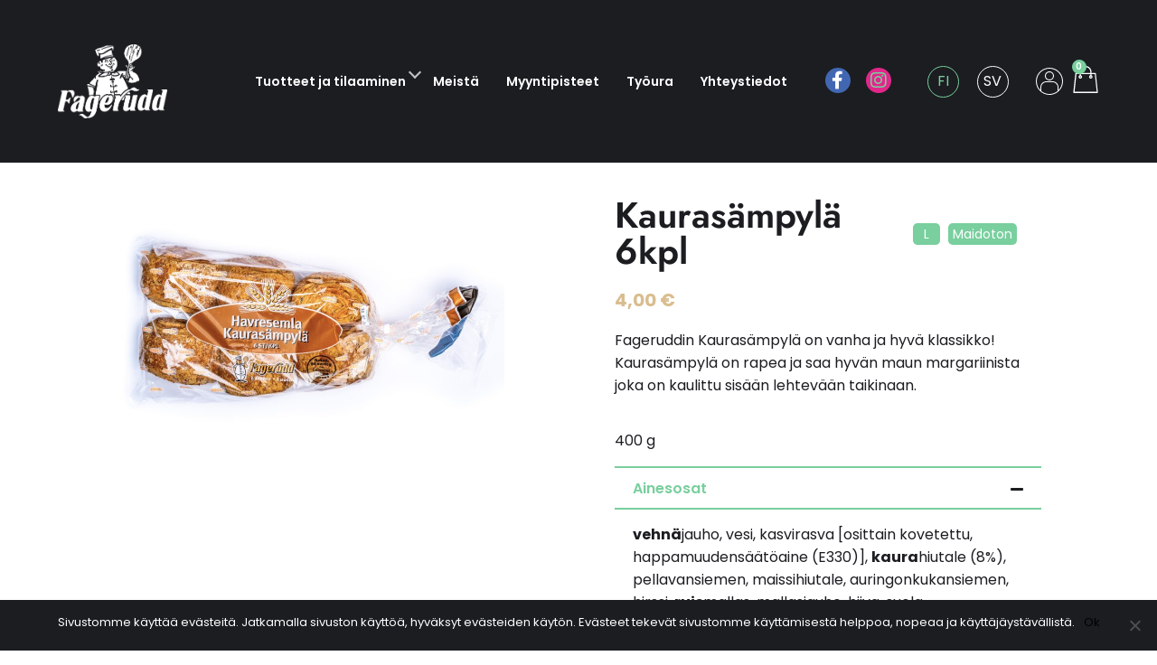

--- FILE ---
content_type: text/html; charset=UTF-8
request_url: https://fagerudd.fi/fi/tuote/kaurasampyla/
body_size: 45999
content:
<!DOCTYPE html>
<html lang="fi">
<head>
	<meta charset="UTF-8">
<script type="text/javascript">
/* <![CDATA[ */
var gform;gform||(document.addEventListener("gform_main_scripts_loaded",function(){gform.scriptsLoaded=!0}),document.addEventListener("gform/theme/scripts_loaded",function(){gform.themeScriptsLoaded=!0}),window.addEventListener("DOMContentLoaded",function(){gform.domLoaded=!0}),gform={domLoaded:!1,scriptsLoaded:!1,themeScriptsLoaded:!1,isFormEditor:()=>"function"==typeof InitializeEditor,callIfLoaded:function(o){return!(!gform.domLoaded||!gform.scriptsLoaded||!gform.themeScriptsLoaded&&!gform.isFormEditor()||(gform.isFormEditor()&&console.warn("The use of gform.initializeOnLoaded() is deprecated in the form editor context and will be removed in Gravity Forms 3.1."),o(),0))},initializeOnLoaded:function(o){gform.callIfLoaded(o)||(document.addEventListener("gform_main_scripts_loaded",()=>{gform.scriptsLoaded=!0,gform.callIfLoaded(o)}),document.addEventListener("gform/theme/scripts_loaded",()=>{gform.themeScriptsLoaded=!0,gform.callIfLoaded(o)}),window.addEventListener("DOMContentLoaded",()=>{gform.domLoaded=!0,gform.callIfLoaded(o)}))},hooks:{action:{},filter:{}},addAction:function(o,r,e,t){gform.addHook("action",o,r,e,t)},addFilter:function(o,r,e,t){gform.addHook("filter",o,r,e,t)},doAction:function(o){gform.doHook("action",o,arguments)},applyFilters:function(o){return gform.doHook("filter",o,arguments)},removeAction:function(o,r){gform.removeHook("action",o,r)},removeFilter:function(o,r,e){gform.removeHook("filter",o,r,e)},addHook:function(o,r,e,t,n){null==gform.hooks[o][r]&&(gform.hooks[o][r]=[]);var d=gform.hooks[o][r];null==n&&(n=r+"_"+d.length),gform.hooks[o][r].push({tag:n,callable:e,priority:t=null==t?10:t})},doHook:function(r,o,e){var t;if(e=Array.prototype.slice.call(e,1),null!=gform.hooks[r][o]&&((o=gform.hooks[r][o]).sort(function(o,r){return o.priority-r.priority}),o.forEach(function(o){"function"!=typeof(t=o.callable)&&(t=window[t]),"action"==r?t.apply(null,e):e[0]=t.apply(null,e)})),"filter"==r)return e[0]},removeHook:function(o,r,t,n){var e;null!=gform.hooks[o][r]&&(e=(e=gform.hooks[o][r]).filter(function(o,r,e){return!!(null!=n&&n!=o.tag||null!=t&&t!=o.priority)}),gform.hooks[o][r]=e)}});
/* ]]> */
</script>

	<meta name="viewport" content="width=device-width, initial-scale=1.0, viewport-fit=cover" />		<meta name='robots' content='index, follow, max-image-preview:large, max-snippet:-1, max-video-preview:-1' />
<link rel="alternate" href="https://fagerudd.fi/fi/tuote/kaurasampyla/" hreflang="fi" />
<link rel="alternate" href="https://fagerudd.fi/produkt/havresemla-6-st/" hreflang="sv" />

<!-- Google Tag Manager for WordPress by gtm4wp.com -->
<script data-cfasync="false" data-pagespeed-no-defer>
	var gtm4wp_datalayer_name = "dataLayer";
	var dataLayer = dataLayer || [];
	const gtm4wp_use_sku_instead = 0;
	const gtm4wp_currency = 'EUR';
	const gtm4wp_product_per_impression = 0;
	const gtm4wp_clear_ecommerce = false;
	const gtm4wp_datalayer_max_timeout = 2000;
</script>
<!-- End Google Tag Manager for WordPress by gtm4wp.com -->
	<!-- This site is optimized with the Yoast SEO plugin v26.8 - https://yoast.com/product/yoast-seo-wordpress/ -->
	<title>Kaurasämpylä 6kpl - Fagerudds Bageri</title>
	<link rel="canonical" href="https://fagerudd.fi/fi/tuote/kaurasampyla/" />
	<meta property="og:locale" content="fi_FI" />
	<meta property="og:locale:alternate" content="sv_SE" />
	<meta property="og:type" content="article" />
	<meta property="og:title" content="Kaurasämpylä 6kpl - Fagerudds Bageri" />
	<meta property="og:description" content="Fageruddin Kaurasämpylä on vanha ja hyvä klassikko! Kaurasämpylä on rapea ja saa hyvän maun margariinista joka on kaulittu sisään lehtevään&hellip;" />
	<meta property="og:url" content="https://fagerudd.fi/fi/tuote/kaurasampyla/" />
	<meta property="og:site_name" content="Fagerudds Bageri" />
	<meta property="article:modified_time" content="2022-03-21T07:48:24+00:00" />
	<meta property="og:image" content="https://fagerudd.fi/wp-content/uploads/2021/08/Havresemla-scaled.jpg" />
	<meta property="og:image:width" content="2560" />
	<meta property="og:image:height" content="1707" />
	<meta property="og:image:type" content="image/jpeg" />
	<meta name="twitter:card" content="summary_large_image" />
	<meta name="twitter:label1" content="Arvioitu lukuaika" />
	<meta name="twitter:data1" content="1 minuutti" />
	<script type="application/ld+json" class="yoast-schema-graph">{"@context":"https://schema.org","@graph":[{"@type":"WebPage","@id":"https://fagerudd.fi/fi/tuote/kaurasampyla/","url":"https://fagerudd.fi/fi/tuote/kaurasampyla/","name":"Kaurasämpylä 6kpl - Fagerudds Bageri","isPartOf":{"@id":"https://fagerudd.fi/fi/etusivu/#website"},"primaryImageOfPage":{"@id":"https://fagerudd.fi/fi/tuote/kaurasampyla/#primaryimage"},"image":{"@id":"https://fagerudd.fi/fi/tuote/kaurasampyla/#primaryimage"},"thumbnailUrl":"https://fagerudd.fi/wp-content/uploads/2021/08/Havresemla-scaled.jpg","datePublished":"2021-08-04T05:39:43+00:00","dateModified":"2022-03-21T07:48:24+00:00","breadcrumb":{"@id":"https://fagerudd.fi/fi/tuote/kaurasampyla/#breadcrumb"},"inLanguage":"fi","potentialAction":[{"@type":"ReadAction","target":["https://fagerudd.fi/fi/tuote/kaurasampyla/"]}]},{"@type":"ImageObject","inLanguage":"fi","@id":"https://fagerudd.fi/fi/tuote/kaurasampyla/#primaryimage","url":"https://fagerudd.fi/wp-content/uploads/2021/08/Havresemla-scaled.jpg","contentUrl":"https://fagerudd.fi/wp-content/uploads/2021/08/Havresemla-scaled.jpg","width":2560,"height":1707},{"@type":"BreadcrumbList","@id":"https://fagerudd.fi/fi/tuote/kaurasampyla/#breadcrumb","itemListElement":[{"@type":"ListItem","position":1,"name":"Home","item":"https://fagerudd.fi/fi/etusivu/"},{"@type":"ListItem","position":2,"name":"Tuotteet ja tilaaminen","item":"https://fagerudd.fi/fi/tuotteet-ja-tilaaminen/"},{"@type":"ListItem","position":3,"name":"Kaurasämpylä 6kpl"}]},{"@type":"WebSite","@id":"https://fagerudd.fi/fi/etusivu/#website","url":"https://fagerudd.fi/fi/etusivu/","name":"Fagerudds Bageri","description":"Fagerudd Leipomo","potentialAction":[{"@type":"SearchAction","target":{"@type":"EntryPoint","urlTemplate":"https://fagerudd.fi/fi/etusivu/?s={search_term_string}"},"query-input":{"@type":"PropertyValueSpecification","valueRequired":true,"valueName":"search_term_string"}}],"inLanguage":"fi"}]}</script>
	<!-- / Yoast SEO plugin. -->


<link rel='dns-prefetch' href='//capi-automation.s3.us-east-2.amazonaws.com' />

<link rel="alternate" type="application/rss+xml" title="Fagerudds Bageri &raquo; syöte" href="https://fagerudd.fi/fi/feed/" />
<link rel="alternate" type="application/rss+xml" title="Fagerudds Bageri &raquo; kommenttien syöte" href="https://fagerudd.fi/fi/comments/feed/" />
<link rel="alternate" type="application/rss+xml" title="Fagerudds Bageri &raquo; Kaurasämpylä 6kpl kommenttien syöte" href="https://fagerudd.fi/fi/tuote/kaurasampyla/feed/" />
<link rel="alternate" title="oEmbed (JSON)" type="application/json+oembed" href="https://fagerudd.fi/wp-json/oembed/1.0/embed?url=https%3A%2F%2Ffagerudd.fi%2Ffi%2Ftuote%2Fkaurasampyla%2F&#038;lang=fi" />
<link rel="alternate" title="oEmbed (XML)" type="text/xml+oembed" href="https://fagerudd.fi/wp-json/oembed/1.0/embed?url=https%3A%2F%2Ffagerudd.fi%2Ffi%2Ftuote%2Fkaurasampyla%2F&#038;format=xml&#038;lang=fi" />
<style id='wp-img-auto-sizes-contain-inline-css' type='text/css'>
img:is([sizes=auto i],[sizes^="auto," i]){contain-intrinsic-size:3000px 1500px}
/*# sourceURL=wp-img-auto-sizes-contain-inline-css */
</style>
<style id='wp-emoji-styles-inline-css' type='text/css'>

	img.wp-smiley, img.emoji {
		display: inline !important;
		border: none !important;
		box-shadow: none !important;
		height: 1em !important;
		width: 1em !important;
		margin: 0 0.07em !important;
		vertical-align: -0.1em !important;
		background: none !important;
		padding: 0 !important;
	}
/*# sourceURL=wp-emoji-styles-inline-css */
</style>
<link rel='stylesheet' id='wp-block-library-css' href='https://fagerudd.fi/wp-includes/css/dist/block-library/style.min.css?ver=6.9' type='text/css' media='all' />
<style id='classic-theme-styles-inline-css' type='text/css'>
/*! This file is auto-generated */
.wp-block-button__link{color:#fff;background-color:#32373c;border-radius:9999px;box-shadow:none;text-decoration:none;padding:calc(.667em + 2px) calc(1.333em + 2px);font-size:1.125em}.wp-block-file__button{background:#32373c;color:#fff;text-decoration:none}
/*# sourceURL=/wp-includes/css/classic-themes.min.css */
</style>
<style id='global-styles-inline-css' type='text/css'>
:root{--wp--preset--aspect-ratio--square: 1;--wp--preset--aspect-ratio--4-3: 4/3;--wp--preset--aspect-ratio--3-4: 3/4;--wp--preset--aspect-ratio--3-2: 3/2;--wp--preset--aspect-ratio--2-3: 2/3;--wp--preset--aspect-ratio--16-9: 16/9;--wp--preset--aspect-ratio--9-16: 9/16;--wp--preset--color--black: #000000;--wp--preset--color--cyan-bluish-gray: #abb8c3;--wp--preset--color--white: #ffffff;--wp--preset--color--pale-pink: #f78da7;--wp--preset--color--vivid-red: #cf2e2e;--wp--preset--color--luminous-vivid-orange: #ff6900;--wp--preset--color--luminous-vivid-amber: #fcb900;--wp--preset--color--light-green-cyan: #7bdcb5;--wp--preset--color--vivid-green-cyan: #00d084;--wp--preset--color--pale-cyan-blue: #8ed1fc;--wp--preset--color--vivid-cyan-blue: #0693e3;--wp--preset--color--vivid-purple: #9b51e0;--wp--preset--gradient--vivid-cyan-blue-to-vivid-purple: linear-gradient(135deg,rgb(6,147,227) 0%,rgb(155,81,224) 100%);--wp--preset--gradient--light-green-cyan-to-vivid-green-cyan: linear-gradient(135deg,rgb(122,220,180) 0%,rgb(0,208,130) 100%);--wp--preset--gradient--luminous-vivid-amber-to-luminous-vivid-orange: linear-gradient(135deg,rgb(252,185,0) 0%,rgb(255,105,0) 100%);--wp--preset--gradient--luminous-vivid-orange-to-vivid-red: linear-gradient(135deg,rgb(255,105,0) 0%,rgb(207,46,46) 100%);--wp--preset--gradient--very-light-gray-to-cyan-bluish-gray: linear-gradient(135deg,rgb(238,238,238) 0%,rgb(169,184,195) 100%);--wp--preset--gradient--cool-to-warm-spectrum: linear-gradient(135deg,rgb(74,234,220) 0%,rgb(151,120,209) 20%,rgb(207,42,186) 40%,rgb(238,44,130) 60%,rgb(251,105,98) 80%,rgb(254,248,76) 100%);--wp--preset--gradient--blush-light-purple: linear-gradient(135deg,rgb(255,206,236) 0%,rgb(152,150,240) 100%);--wp--preset--gradient--blush-bordeaux: linear-gradient(135deg,rgb(254,205,165) 0%,rgb(254,45,45) 50%,rgb(107,0,62) 100%);--wp--preset--gradient--luminous-dusk: linear-gradient(135deg,rgb(255,203,112) 0%,rgb(199,81,192) 50%,rgb(65,88,208) 100%);--wp--preset--gradient--pale-ocean: linear-gradient(135deg,rgb(255,245,203) 0%,rgb(182,227,212) 50%,rgb(51,167,181) 100%);--wp--preset--gradient--electric-grass: linear-gradient(135deg,rgb(202,248,128) 0%,rgb(113,206,126) 100%);--wp--preset--gradient--midnight: linear-gradient(135deg,rgb(2,3,129) 0%,rgb(40,116,252) 100%);--wp--preset--font-size--small: 13px;--wp--preset--font-size--medium: 20px;--wp--preset--font-size--large: 36px;--wp--preset--font-size--x-large: 42px;--wp--preset--spacing--20: 0.44rem;--wp--preset--spacing--30: 0.67rem;--wp--preset--spacing--40: 1rem;--wp--preset--spacing--50: 1.5rem;--wp--preset--spacing--60: 2.25rem;--wp--preset--spacing--70: 3.38rem;--wp--preset--spacing--80: 5.06rem;--wp--preset--shadow--natural: 6px 6px 9px rgba(0, 0, 0, 0.2);--wp--preset--shadow--deep: 12px 12px 50px rgba(0, 0, 0, 0.4);--wp--preset--shadow--sharp: 6px 6px 0px rgba(0, 0, 0, 0.2);--wp--preset--shadow--outlined: 6px 6px 0px -3px rgb(255, 255, 255), 6px 6px rgb(0, 0, 0);--wp--preset--shadow--crisp: 6px 6px 0px rgb(0, 0, 0);}:where(.is-layout-flex){gap: 0.5em;}:where(.is-layout-grid){gap: 0.5em;}body .is-layout-flex{display: flex;}.is-layout-flex{flex-wrap: wrap;align-items: center;}.is-layout-flex > :is(*, div){margin: 0;}body .is-layout-grid{display: grid;}.is-layout-grid > :is(*, div){margin: 0;}:where(.wp-block-columns.is-layout-flex){gap: 2em;}:where(.wp-block-columns.is-layout-grid){gap: 2em;}:where(.wp-block-post-template.is-layout-flex){gap: 1.25em;}:where(.wp-block-post-template.is-layout-grid){gap: 1.25em;}.has-black-color{color: var(--wp--preset--color--black) !important;}.has-cyan-bluish-gray-color{color: var(--wp--preset--color--cyan-bluish-gray) !important;}.has-white-color{color: var(--wp--preset--color--white) !important;}.has-pale-pink-color{color: var(--wp--preset--color--pale-pink) !important;}.has-vivid-red-color{color: var(--wp--preset--color--vivid-red) !important;}.has-luminous-vivid-orange-color{color: var(--wp--preset--color--luminous-vivid-orange) !important;}.has-luminous-vivid-amber-color{color: var(--wp--preset--color--luminous-vivid-amber) !important;}.has-light-green-cyan-color{color: var(--wp--preset--color--light-green-cyan) !important;}.has-vivid-green-cyan-color{color: var(--wp--preset--color--vivid-green-cyan) !important;}.has-pale-cyan-blue-color{color: var(--wp--preset--color--pale-cyan-blue) !important;}.has-vivid-cyan-blue-color{color: var(--wp--preset--color--vivid-cyan-blue) !important;}.has-vivid-purple-color{color: var(--wp--preset--color--vivid-purple) !important;}.has-black-background-color{background-color: var(--wp--preset--color--black) !important;}.has-cyan-bluish-gray-background-color{background-color: var(--wp--preset--color--cyan-bluish-gray) !important;}.has-white-background-color{background-color: var(--wp--preset--color--white) !important;}.has-pale-pink-background-color{background-color: var(--wp--preset--color--pale-pink) !important;}.has-vivid-red-background-color{background-color: var(--wp--preset--color--vivid-red) !important;}.has-luminous-vivid-orange-background-color{background-color: var(--wp--preset--color--luminous-vivid-orange) !important;}.has-luminous-vivid-amber-background-color{background-color: var(--wp--preset--color--luminous-vivid-amber) !important;}.has-light-green-cyan-background-color{background-color: var(--wp--preset--color--light-green-cyan) !important;}.has-vivid-green-cyan-background-color{background-color: var(--wp--preset--color--vivid-green-cyan) !important;}.has-pale-cyan-blue-background-color{background-color: var(--wp--preset--color--pale-cyan-blue) !important;}.has-vivid-cyan-blue-background-color{background-color: var(--wp--preset--color--vivid-cyan-blue) !important;}.has-vivid-purple-background-color{background-color: var(--wp--preset--color--vivid-purple) !important;}.has-black-border-color{border-color: var(--wp--preset--color--black) !important;}.has-cyan-bluish-gray-border-color{border-color: var(--wp--preset--color--cyan-bluish-gray) !important;}.has-white-border-color{border-color: var(--wp--preset--color--white) !important;}.has-pale-pink-border-color{border-color: var(--wp--preset--color--pale-pink) !important;}.has-vivid-red-border-color{border-color: var(--wp--preset--color--vivid-red) !important;}.has-luminous-vivid-orange-border-color{border-color: var(--wp--preset--color--luminous-vivid-orange) !important;}.has-luminous-vivid-amber-border-color{border-color: var(--wp--preset--color--luminous-vivid-amber) !important;}.has-light-green-cyan-border-color{border-color: var(--wp--preset--color--light-green-cyan) !important;}.has-vivid-green-cyan-border-color{border-color: var(--wp--preset--color--vivid-green-cyan) !important;}.has-pale-cyan-blue-border-color{border-color: var(--wp--preset--color--pale-cyan-blue) !important;}.has-vivid-cyan-blue-border-color{border-color: var(--wp--preset--color--vivid-cyan-blue) !important;}.has-vivid-purple-border-color{border-color: var(--wp--preset--color--vivid-purple) !important;}.has-vivid-cyan-blue-to-vivid-purple-gradient-background{background: var(--wp--preset--gradient--vivid-cyan-blue-to-vivid-purple) !important;}.has-light-green-cyan-to-vivid-green-cyan-gradient-background{background: var(--wp--preset--gradient--light-green-cyan-to-vivid-green-cyan) !important;}.has-luminous-vivid-amber-to-luminous-vivid-orange-gradient-background{background: var(--wp--preset--gradient--luminous-vivid-amber-to-luminous-vivid-orange) !important;}.has-luminous-vivid-orange-to-vivid-red-gradient-background{background: var(--wp--preset--gradient--luminous-vivid-orange-to-vivid-red) !important;}.has-very-light-gray-to-cyan-bluish-gray-gradient-background{background: var(--wp--preset--gradient--very-light-gray-to-cyan-bluish-gray) !important;}.has-cool-to-warm-spectrum-gradient-background{background: var(--wp--preset--gradient--cool-to-warm-spectrum) !important;}.has-blush-light-purple-gradient-background{background: var(--wp--preset--gradient--blush-light-purple) !important;}.has-blush-bordeaux-gradient-background{background: var(--wp--preset--gradient--blush-bordeaux) !important;}.has-luminous-dusk-gradient-background{background: var(--wp--preset--gradient--luminous-dusk) !important;}.has-pale-ocean-gradient-background{background: var(--wp--preset--gradient--pale-ocean) !important;}.has-electric-grass-gradient-background{background: var(--wp--preset--gradient--electric-grass) !important;}.has-midnight-gradient-background{background: var(--wp--preset--gradient--midnight) !important;}.has-small-font-size{font-size: var(--wp--preset--font-size--small) !important;}.has-medium-font-size{font-size: var(--wp--preset--font-size--medium) !important;}.has-large-font-size{font-size: var(--wp--preset--font-size--large) !important;}.has-x-large-font-size{font-size: var(--wp--preset--font-size--x-large) !important;}
:where(.wp-block-post-template.is-layout-flex){gap: 1.25em;}:where(.wp-block-post-template.is-layout-grid){gap: 1.25em;}
:where(.wp-block-term-template.is-layout-flex){gap: 1.25em;}:where(.wp-block-term-template.is-layout-grid){gap: 1.25em;}
:where(.wp-block-columns.is-layout-flex){gap: 2em;}:where(.wp-block-columns.is-layout-grid){gap: 2em;}
:root :where(.wp-block-pullquote){font-size: 1.5em;line-height: 1.6;}
/*# sourceURL=global-styles-inline-css */
</style>
<link rel='stylesheet' id='cookie-notice-front-css' href='https://fagerudd.fi/wp-content/plugins/cookie-notice/css/front.min.css?ver=2.5.11' type='text/css' media='all' />
<link rel='stylesheet' id='photoswipe-css' href='https://fagerudd.fi/wp-content/plugins/woocommerce/assets/css/photoswipe/photoswipe.min.css?ver=10.4.3' type='text/css' media='all' />
<link rel='stylesheet' id='photoswipe-default-skin-css' href='https://fagerudd.fi/wp-content/plugins/woocommerce/assets/css/photoswipe/default-skin/default-skin.min.css?ver=10.4.3' type='text/css' media='all' />
<style id='woocommerce-inline-inline-css' type='text/css'>
.woocommerce form .form-row .required { visibility: visible; }
/*# sourceURL=woocommerce-inline-inline-css */
</style>
<link rel='stylesheet' id='dashicons-css' href='https://fagerudd.fi/wp-includes/css/dashicons.min.css?ver=6.9' type='text/css' media='all' />
<link rel='stylesheet' id='woocommerce-addons-css-css' href='https://fagerudd.fi/wp-content/plugins/woocommerce-product-addons/assets/css/frontend/frontend.css?ver=7.1.1' type='text/css' media='all' />
<link rel='stylesheet' id='xoo-cp-style-css' href='https://fagerudd.fi/wp-content/plugins/added-to-cart-popup-woocommerce/assets/css/xoo-cp-style.css?ver=1.8.2' type='text/css' media='all' />
<style id='xoo-cp-style-inline-css' type='text/css'>
a.xoo-cp-btn-ch{
				display: none;
			}td.xoo-cp-pqty{
			    min-width: 120px;
			}
			.xoo-cp-container{
				max-width: 650px;
			}
			.xcp-btn{
				background-color: #777777;
				color: #ffffff;
				font-size: 14px;
				border-radius: 5px;
				border: 1px solid #777777;
			}
			.xcp-btn:hover{
				color: #ffffff;
			}
			td.xoo-cp-pimg{
				width: 20%;
			}
			table.xoo-cp-pdetails , table.xoo-cp-pdetails tr{
				border: 0!important;
			}
			table.xoo-cp-pdetails td{
				border-style: solid;
				border-width: 0px;
				border-color: #ebe9eb;
			}
/*# sourceURL=xoo-cp-style-inline-css */
</style>
<link rel='stylesheet' id='jquery-datetimepicker-css' href='https://fagerudd.fi/wp-content/themes/fagerudd/assets/js/jquery-datetimepicker/jquery.datetimepicker.min.css?ver=6.9' type='text/css' media='all' />
<link rel='stylesheet' id='sitka_font-css' href='https://fagerudd.fi/wp-content/themes/restoration/assets/fonts/sitka/stylesheet.css?ver=1.0.0' type='text/css' media='all' />
<link rel='stylesheet' id='thb-app-css' href='https://fagerudd.fi/wp-content/themes/restoration/assets/css/app.css?ver=1.0.8' type='text/css' media='all' />
<style id='thb-app-inline-css' type='text/css'>
.logo-holder .logolink .logoimg {max-height:16px;}.logo-holder .logolink .logoimg[src$=".svg"] {max-height:100%;height:16px;}@media screen and (max-width:1023px) {.header .logo-holder .logolink .logoimg {max-height:16px;}.header .logo-holder .logolink .logoimg[src$=".svg"] {max-height:100%;height:16px;}}
/*# sourceURL=thb-app-inline-css */
</style>
<link rel='stylesheet' id='thb-style-css' href='https://fagerudd.fi/wp-content/themes/fagerudd/style.css?ver=1.0.8' type='text/css' media='all' />
<link rel='stylesheet' id='elementor-frontend-css' href='https://fagerudd.fi/wp-content/plugins/elementor/assets/css/frontend.min.css?ver=3.34.2' type='text/css' media='all' />
<link rel='stylesheet' id='widget-heading-css' href='https://fagerudd.fi/wp-content/plugins/elementor/assets/css/widget-heading.min.css?ver=3.34.2' type='text/css' media='all' />
<link rel='stylesheet' id='e-sticky-css' href='https://fagerudd.fi/wp-content/plugins/elementor-pro/assets/css/modules/sticky.min.css?ver=3.34.2' type='text/css' media='all' />
<link rel='stylesheet' id='widget-image-css' href='https://fagerudd.fi/wp-content/plugins/elementor/assets/css/widget-image.min.css?ver=3.34.2' type='text/css' media='all' />
<link rel='stylesheet' id='widget-nav-menu-css' href='https://fagerudd.fi/wp-content/plugins/elementor-pro/assets/css/widget-nav-menu.min.css?ver=3.34.2' type='text/css' media='all' />
<link rel='stylesheet' id='widget-social-icons-css' href='https://fagerudd.fi/wp-content/plugins/elementor/assets/css/widget-social-icons.min.css?ver=3.34.2' type='text/css' media='all' />
<link rel='stylesheet' id='e-apple-webkit-css' href='https://fagerudd.fi/wp-content/plugins/elementor/assets/css/conditionals/apple-webkit.min.css?ver=3.34.2' type='text/css' media='all' />
<link rel='stylesheet' id='widget-woocommerce-menu-cart-css' href='https://fagerudd.fi/wp-content/plugins/elementor-pro/assets/css/widget-woocommerce-menu-cart.min.css?ver=3.34.2' type='text/css' media='all' />
<link rel='stylesheet' id='widget-spacer-css' href='https://fagerudd.fi/wp-content/plugins/elementor/assets/css/widget-spacer.min.css?ver=3.34.2' type='text/css' media='all' />
<link rel='stylesheet' id='widget-woocommerce-product-images-css' href='https://fagerudd.fi/wp-content/plugins/elementor-pro/assets/css/widget-woocommerce-product-images.min.css?ver=3.34.2' type='text/css' media='all' />
<link rel='stylesheet' id='widget-woocommerce-product-price-css' href='https://fagerudd.fi/wp-content/plugins/elementor-pro/assets/css/widget-woocommerce-product-price.min.css?ver=3.34.2' type='text/css' media='all' />
<link rel='stylesheet' id='widget-accordion-css' href='https://fagerudd.fi/wp-content/plugins/elementor/assets/css/widget-accordion.min.css?ver=3.34.2' type='text/css' media='all' />
<link rel='stylesheet' id='widget-woocommerce-product-add-to-cart-css' href='https://fagerudd.fi/wp-content/plugins/elementor-pro/assets/css/widget-woocommerce-product-add-to-cart.min.css?ver=3.34.2' type='text/css' media='all' />
<link rel='stylesheet' id='widget-woocommerce-products-css' href='https://fagerudd.fi/wp-content/plugins/elementor-pro/assets/css/widget-woocommerce-products.min.css?ver=3.34.2' type='text/css' media='all' />
<link rel='stylesheet' id='elementor-icons-css' href='https://fagerudd.fi/wp-content/plugins/elementor/assets/lib/eicons/css/elementor-icons.min.css?ver=5.46.0' type='text/css' media='all' />
<link rel='stylesheet' id='elementor-post-29-css' href='https://fagerudd.fi/wp-content/uploads/elementor/css/post-29.css?ver=1769198371' type='text/css' media='all' />
<link rel='stylesheet' id='juicer-elementor-editor-css' href='https://fagerudd.fi/wp-content/plugins/juicer/includes/elementor/juicer-elementor.css?ver=1.12.16' type='text/css' media='all' />
<link rel='stylesheet' id='elementor-post-52-css' href='https://fagerudd.fi/wp-content/uploads/elementor/css/post-52.css?ver=1769198470' type='text/css' media='all' />
<link rel='stylesheet' id='elementor-post-512-css' href='https://fagerudd.fi/wp-content/uploads/elementor/css/post-512.css?ver=1769198470' type='text/css' media='all' />
<link rel='stylesheet' id='elementor-post-708-css' href='https://fagerudd.fi/wp-content/uploads/elementor/css/post-708.css?ver=1769199810' type='text/css' media='all' />
<link rel='stylesheet' id='elementor-gf-local-poppins-css' href='https://fagerudd.fi/wp-content/uploads/elementor/google-fonts/css/poppins.css?ver=1742241555' type='text/css' media='all' />
<link rel='stylesheet' id='elementor-gf-local-jost-css' href='https://fagerudd.fi/wp-content/uploads/elementor/google-fonts/css/jost.css?ver=1742241555' type='text/css' media='all' />
<link rel='stylesheet' id='elementor-icons-shared-0-css' href='https://fagerudd.fi/wp-content/plugins/elementor/assets/lib/font-awesome/css/fontawesome.min.css?ver=5.15.3' type='text/css' media='all' />
<link rel='stylesheet' id='elementor-icons-fa-solid-css' href='https://fagerudd.fi/wp-content/plugins/elementor/assets/lib/font-awesome/css/solid.min.css?ver=5.15.3' type='text/css' media='all' />
<link rel='stylesheet' id='elementor-icons-fa-brands-css' href='https://fagerudd.fi/wp-content/plugins/elementor/assets/lib/font-awesome/css/brands.min.css?ver=5.15.3' type='text/css' media='all' />
<script type="text/template" id="tmpl-variation-template">
	<div class="woocommerce-variation-description">{{{ data.variation.variation_description }}}</div>
	<div class="woocommerce-variation-price">{{{ data.variation.price_html }}}</div>
	<div class="woocommerce-variation-availability">{{{ data.variation.availability_html }}}</div>
</script>
<script type="text/template" id="tmpl-unavailable-variation-template">
	<p role="alert">Pahoittelemme, tämä tuote ei ole saatavilla. Ole hyvä, valitse eri tavalla.</p>
</script>
<script type="text/javascript" src="https://fagerudd.fi/wp-includes/js/jquery/jquery.min.js?ver=3.7.1" id="jquery-core-js"></script>
<script type="text/javascript" src="https://fagerudd.fi/wp-includes/js/jquery/jquery-migrate.min.js?ver=3.4.1" id="jquery-migrate-js"></script>
<script type="text/javascript" src="https://fagerudd.fi/wp-includes/js/underscore.min.js?ver=1.13.7" id="underscore-js"></script>
<script type="text/javascript" id="wp-util-js-extra">
/* <![CDATA[ */
var _wpUtilSettings = {"ajax":{"url":"/wp-admin/admin-ajax.php"}};
//# sourceURL=wp-util-js-extra
/* ]]> */
</script>
<script type="text/javascript" src="https://fagerudd.fi/wp-includes/js/wp-util.min.js?ver=6.9" id="wp-util-js"></script>
<script type="text/javascript" src="https://fagerudd.fi/wp-content/plugins/woocommerce/assets/js/jquery-blockui/jquery.blockUI.min.js?ver=2.7.0-wc.10.4.3" id="wc-jquery-blockui-js" data-wp-strategy="defer"></script>
<script type="text/javascript" id="cookie-notice-front-js-before">
/* <![CDATA[ */
var cnArgs = {"ajaxUrl":"https:\/\/fagerudd.fi\/wp-admin\/admin-ajax.php","nonce":"524bce22c6","hideEffect":"fade","position":"bottom","onScroll":false,"onScrollOffset":700,"onClick":false,"cookieName":"cookie_notice_accepted","cookieTime":2592000,"cookieTimeRejected":2592000,"globalCookie":false,"redirection":false,"cache":true,"revokeCookies":false,"revokeCookiesOpt":"automatic"};

//# sourceURL=cookie-notice-front-js-before
/* ]]> */
</script>
<script type="text/javascript" src="https://fagerudd.fi/wp-content/plugins/cookie-notice/js/front.min.js?ver=2.5.11" id="cookie-notice-front-js"></script>
<script type="text/javascript" src="https://fagerudd.fi/wp-content/plugins/woocommerce/assets/js/js-cookie/js.cookie.min.js?ver=2.1.4-wc.10.4.3" id="wc-js-cookie-js" defer="defer" data-wp-strategy="defer"></script>
<script type="text/javascript" id="wc-cart-fragments-js-extra">
/* <![CDATA[ */
var wc_cart_fragments_params = {"ajax_url":"/wp-admin/admin-ajax.php","wc_ajax_url":"/fi/?wc-ajax=%%endpoint%%","cart_hash_key":"wc_cart_hash_a5931c5fa64f2e998bd7c17e97e21c8a","fragment_name":"wc_fragments_a5931c5fa64f2e998bd7c17e97e21c8a","request_timeout":"5000"};
//# sourceURL=wc-cart-fragments-js-extra
/* ]]> */
</script>
<script type="text/javascript" src="https://fagerudd.fi/wp-content/plugins/woocommerce/assets/js/frontend/cart-fragments.min.js?ver=10.4.3" id="wc-cart-fragments-js" defer="defer" data-wp-strategy="defer"></script>
<script type="text/javascript" id="wc-add-to-cart-js-extra">
/* <![CDATA[ */
var wc_add_to_cart_params = {"ajax_url":"/wp-admin/admin-ajax.php","wc_ajax_url":"/fi/?wc-ajax=%%endpoint%%","i18n_view_cart":"N\u00e4yt\u00e4 ostoskori","cart_url":"https://fagerudd.fi/fi/ostoskori/","is_cart":"","cart_redirect_after_add":"no"};
//# sourceURL=wc-add-to-cart-js-extra
/* ]]> */
</script>
<script type="text/javascript" src="https://fagerudd.fi/wp-content/plugins/woocommerce/assets/js/frontend/add-to-cart.min.js?ver=10.4.3" id="wc-add-to-cart-js" defer="defer" data-wp-strategy="defer"></script>
<script type="text/javascript" src="https://fagerudd.fi/wp-content/plugins/woocommerce/assets/js/zoom/jquery.zoom.min.js?ver=1.7.21-wc.10.4.3" id="wc-zoom-js" defer="defer" data-wp-strategy="defer"></script>
<script type="text/javascript" src="https://fagerudd.fi/wp-content/plugins/woocommerce/assets/js/photoswipe/photoswipe.min.js?ver=4.1.1-wc.10.4.3" id="wc-photoswipe-js" defer="defer" data-wp-strategy="defer"></script>
<script type="text/javascript" src="https://fagerudd.fi/wp-content/plugins/woocommerce/assets/js/photoswipe/photoswipe-ui-default.min.js?ver=4.1.1-wc.10.4.3" id="wc-photoswipe-ui-default-js" defer="defer" data-wp-strategy="defer"></script>
<script type="text/javascript" id="wc-single-product-js-extra">
/* <![CDATA[ */
var wc_single_product_params = {"i18n_required_rating_text":"Valitse arvostelu, ole hyv\u00e4.","i18n_rating_options":["1/5 t\u00e4hte\u00e4","2/5 t\u00e4hte\u00e4","3/5 t\u00e4hte\u00e4","4/5 t\u00e4hte\u00e4","5/5 t\u00e4hte\u00e4"],"i18n_product_gallery_trigger_text":"View full-screen image gallery","review_rating_required":"yes","flexslider":{"rtl":false,"animation":"slide","smoothHeight":true,"directionNav":false,"controlNav":"thumbnails","slideshow":false,"animationSpeed":500,"animationLoop":false,"allowOneSlide":false},"zoom_enabled":"1","zoom_options":[],"photoswipe_enabled":"1","photoswipe_options":{"shareEl":false,"closeOnScroll":false,"history":false,"hideAnimationDuration":0,"showAnimationDuration":0},"flexslider_enabled":""};
//# sourceURL=wc-single-product-js-extra
/* ]]> */
</script>
<script type="text/javascript" src="https://fagerudd.fi/wp-content/plugins/woocommerce/assets/js/frontend/single-product.min.js?ver=10.4.3" id="wc-single-product-js" defer="defer" data-wp-strategy="defer"></script>
<script type="text/javascript" id="woocommerce-js-extra">
/* <![CDATA[ */
var woocommerce_params = {"ajax_url":"/wp-admin/admin-ajax.php","wc_ajax_url":"/fi/?wc-ajax=%%endpoint%%","i18n_password_show":"N\u00e4yt\u00e4 salasana","i18n_password_hide":"Piilota salasana"};
//# sourceURL=woocommerce-js-extra
/* ]]> */
</script>
<script type="text/javascript" src="https://fagerudd.fi/wp-content/plugins/woocommerce/assets/js/frontend/woocommerce.min.js?ver=10.4.3" id="woocommerce-js" defer="defer" data-wp-strategy="defer"></script>
<script type="text/javascript" src="https://fagerudd.fi/wp-content/plugins/woocommerce/assets/js/dompurify/purify.min.js?ver=10.4.3" id="wc-dompurify-js" defer="defer" data-wp-strategy="defer"></script>
<script type="text/javascript" src="https://fagerudd.fi/wp-content/plugins/woocommerce/assets/js/jquery-tiptip/jquery.tipTip.min.js?ver=10.4.3" id="wc-jquery-tiptip-js" defer="defer" data-wp-strategy="defer"></script>
<script type="text/javascript" src="https://fagerudd.fi/wp-content/themes/fagerudd/assets/js/jquery-datetimepicker/jquery-dateformat.min.js?ver=1" id="jquery-dateformat-js"></script>
<script type="text/javascript" src="https://fagerudd.fi/wp-content/themes/fagerudd/assets/js/jquery-datetimepicker/jquery.datetimepicker.full.min.js?ver=1" id="jquery-datetime-js"></script>
<link rel="https://api.w.org/" href="https://fagerudd.fi/wp-json/" /><link rel="alternate" title="JSON" type="application/json" href="https://fagerudd.fi/wp-json/wp/v2/product/1580" /><link rel="EditURI" type="application/rsd+xml" title="RSD" href="https://fagerudd.fi/xmlrpc.php?rsd" />
<meta name="generator" content="WordPress 6.9" />
<meta name="generator" content="WooCommerce 10.4.3" />
<link rel='shortlink' href='https://fagerudd.fi/?p=1580' />

<!-- Google Tag Manager for WordPress by gtm4wp.com -->
<!-- GTM Container placement set to manual -->
<script data-cfasync="false" data-pagespeed-no-defer>
	var dataLayer_content = {"pageTitle":"Kaurasämpylä 6kpl - Fagerudds Bageri","pagePostType":"product","pagePostType2":"single-product","pagePostDate":"04.08.2021","pagePostDateYear":2021,"pagePostDateMonth":8,"pagePostDateDay":4,"pagePostDateDayName":"keskiviikko","pagePostDateHour":8,"pagePostDateMinute":39,"pagePostDateIso":"2021-08-04T08:39:43+02:00","pagePostDateUnix":1628066383,"pagePostTerms":{"language":["FI"],"post_translations":["pll_614855b55eb54"],"product_type":["simple"],"product_cat":["Sämpylät"],"product_tag":["L","Maidoton"],"meta":{"total_sales":12,"ainesosat":"vehnäjauho, vesi, kasvirasva [osittain kovetettu, happamuudensäätöaine (E330)], kaurahiutale (8%), pellavansiemen, maissihiutale, auringonkukansiemen, hirssi, ruismallas, mallasjauho, hiiva, suola","energiaa":"1335 kJ\/320 kcal","rasvaa":"14,6 g","josta_tyydyttyneita":"4,7 g","hiilihydraatteja":"38,5 g","josta_sokereita":"1,0 g","ravintokuitua":"3,3 g","proteiinia":"8,4 g ","suolaa":"1,1 g","laktoosia":"","ingredienser":"vetemjöl, vatten, växtfett [delvis härdat, surhetsreglerandemedel (E330)], havreflingor (8%), linfrö, majsflingor, solrosfrö, hirs, rågmalt, maltmjöl, jäst, salt","ean":6411650001073,"fb_product_item_id":8210523515640396,"fb_visibility":"yes","fb_product_description":"","fb_rich_text_description":"","fb_product_video":"a:0:{}","fb_brand":"","fb_mpn":"","fb_size":"","fb_color":"","fb_material":"","fb_pattern":"","fb_age_group":"","fb_gender":"","fb_product_condition":""}},"postCountOnPage":1,"postCountTotal":1,"postID":1580,"postFormat":"standard","productRatingCounts":[],"productAverageRating":0,"productReviewCount":0,"productType":"simple","productIsVariable":0};
	dataLayer.push( dataLayer_content );
</script>
<script data-cfasync="false" data-pagespeed-no-defer>
(function(w,d,s,l,i){w[l]=w[l]||[];w[l].push({'gtm.start':
new Date().getTime(),event:'gtm.js'});var f=d.getElementsByTagName(s)[0],
j=d.createElement(s),dl=l!='dataLayer'?'&l='+l:'';j.async=true;j.src=
'//www.googletagmanager.com/gtm.js?id='+i+dl;f.parentNode.insertBefore(j,f);
})(window,document,'script','dataLayer','GTM-K75TDF2');
</script>
<!-- End Google Tag Manager for WordPress by gtm4wp.com --><meta name="generator" content="Elementor 3.34.2; features: additional_custom_breakpoints; settings: css_print_method-external, google_font-enabled, font_display-auto">
			<script  type="text/javascript">
				!function(f,b,e,v,n,t,s){if(f.fbq)return;n=f.fbq=function(){n.callMethod?
					n.callMethod.apply(n,arguments):n.queue.push(arguments)};if(!f._fbq)f._fbq=n;
					n.push=n;n.loaded=!0;n.version='2.0';n.queue=[];t=b.createElement(e);t.async=!0;
					t.src=v;s=b.getElementsByTagName(e)[0];s.parentNode.insertBefore(t,s)}(window,
					document,'script','https://connect.facebook.net/en_US/fbevents.js');
			</script>
			<!-- WooCommerce Facebook Integration Begin -->
			<script  type="text/javascript">

				fbq('init', '3260253864245580', {}, {
    "agent": "woocommerce_0-10.4.3-3.5.15"
});

				document.addEventListener( 'DOMContentLoaded', function() {
					// Insert placeholder for events injected when a product is added to the cart through AJAX.
					document.body.insertAdjacentHTML( 'beforeend', '<div class=\"wc-facebook-pixel-event-placeholder\"></div>' );
				}, false );

			</script>
			<!-- WooCommerce Facebook Integration End -->
						<style>
				.e-con.e-parent:nth-of-type(n+4):not(.e-lazyloaded):not(.e-no-lazyload),
				.e-con.e-parent:nth-of-type(n+4):not(.e-lazyloaded):not(.e-no-lazyload) * {
					background-image: none !important;
				}
				@media screen and (max-height: 1024px) {
					.e-con.e-parent:nth-of-type(n+3):not(.e-lazyloaded):not(.e-no-lazyload),
					.e-con.e-parent:nth-of-type(n+3):not(.e-lazyloaded):not(.e-no-lazyload) * {
						background-image: none !important;
					}
				}
				@media screen and (max-height: 640px) {
					.e-con.e-parent:nth-of-type(n+2):not(.e-lazyloaded):not(.e-no-lazyload),
					.e-con.e-parent:nth-of-type(n+2):not(.e-lazyloaded):not(.e-no-lazyload) * {
						background-image: none !important;
					}
				}
			</style>
			 
<meta name="google-site-verification" content="SYeSYvF5ASTZ2Rrua9X98XYGZi1l5NA4Nvo6KqxBeXg" />
<meta name="facebook-domain-verification" content="7qldaiomxsjl0uiglncaniak9owa3e" />
<link rel="icon" href="https://fagerudd.fi/wp-content/uploads/2021/02/logo-100x100.png" sizes="32x32" />
<link rel="icon" href="https://fagerudd.fi/wp-content/uploads/2021/02/logo.png" sizes="192x192" />
<link rel="apple-touch-icon" href="https://fagerudd.fi/wp-content/uploads/2021/02/logo.png" />
<meta name="msapplication-TileImage" content="https://fagerudd.fi/wp-content/uploads/2021/02/logo.png" />
		<style type="text/css" id="wp-custom-css">
			.thb-quantity-style2 div.quantity .plus, .thb-quantity-style2 div.quantity .minus{
	height:36px!important;
}

/* check Fagerudd theme style.css for previous customizations */


.fillsvg svg path{
	fill:#333!important;
}

ul.woocommerce-shipping-methods{
	display: inline;
}

span.woocommerce-Price-amount {
	padding-top: 3px;
}

.checkout-button.button br{
	display:none;
}
li.product{
	position:relative;
}
li.outofstock.product:before,li.product:before{
	content:"";
	width:120px;
	height:90px;
	position:absolute;
	top:-0px;
	left:-0px;
	background-size:contain;
	background-position:center center;
	background-repeat:no-repeat;
	background-color:none;
	z-index:1
}
body:lang(fi) li.outofstock.product:before,body:lang(fi) li.product:before{
	background-image:url(/wp-content/uploads/2021/11/green20e.svg);
}
body:lang(sv) li.outofstock.product:before,body:lang(sv) li.product:before{
	background-image:url(/wp-content/uploads/2021/11/green20e-1.svg);
}


.wc-pao-addon-laheta-osoitteeseen label{
	margin:10px 0 10px 0!important;
}
.wc-pao-addon-laheta-osoitteeseen .form-row{
	margin:0
}

.xoo-cp-btns .xcp-btn{
	background:black;
	border-radius:0px;
	text-transform:none;
}
.xoo-cp-btns .xcp-btn:hover{
	background:#79CF9E;
	border-color:#79CF9E;
}

.elementor-menu-cart__main{
	height:100vh;
}
.elementor-menu-cart__wrapper .elementor-menu-cart__container{
	overflow:visible;
}
.quantity.buttons_added{
	
	
}
.minus,.plus{
	height:20px!important;
}
.sitka h1{
	font-family: 'Sitka Heading'!important;
	font-weight: bold;
    font-style: italic;
}
@media screen and (max-width:600px){
	.sitka h1{
		font-family: "Times New Roman"!important;
		font-style: italic;
	}
}		</style>
		<style id="kirki-inline-styles">h1,h2,h3,h4,h5,h6{font-family:Archivo;font-weight:500;}body{font-family:Archivo;font-weight:400;}/* vietnamese */
@font-face {
  font-family: 'Archivo';
  font-style: normal;
  font-weight: 400;
  font-stretch: 100%;
  font-display: swap;
  src: url(https://fagerudd.fi/wp-content/fonts/archivo/k3kPo8UDI-1M0wlSV9XAw6lQkqWY8Q82sLySOxK-vA.woff2) format('woff2');
  unicode-range: U+0102-0103, U+0110-0111, U+0128-0129, U+0168-0169, U+01A0-01A1, U+01AF-01B0, U+0300-0301, U+0303-0304, U+0308-0309, U+0323, U+0329, U+1EA0-1EF9, U+20AB;
}
/* latin-ext */
@font-face {
  font-family: 'Archivo';
  font-style: normal;
  font-weight: 400;
  font-stretch: 100%;
  font-display: swap;
  src: url(https://fagerudd.fi/wp-content/fonts/archivo/k3kPo8UDI-1M0wlSV9XAw6lQkqWY8Q82sLyTOxK-vA.woff2) format('woff2');
  unicode-range: U+0100-02BA, U+02BD-02C5, U+02C7-02CC, U+02CE-02D7, U+02DD-02FF, U+0304, U+0308, U+0329, U+1D00-1DBF, U+1E00-1E9F, U+1EF2-1EFF, U+2020, U+20A0-20AB, U+20AD-20C0, U+2113, U+2C60-2C7F, U+A720-A7FF;
}
/* latin */
@font-face {
  font-family: 'Archivo';
  font-style: normal;
  font-weight: 400;
  font-stretch: 100%;
  font-display: swap;
  src: url(https://fagerudd.fi/wp-content/fonts/archivo/k3kPo8UDI-1M0wlSV9XAw6lQkqWY8Q82sLydOxI.woff2) format('woff2');
  unicode-range: U+0000-00FF, U+0131, U+0152-0153, U+02BB-02BC, U+02C6, U+02DA, U+02DC, U+0304, U+0308, U+0329, U+2000-206F, U+20AC, U+2122, U+2191, U+2193, U+2212, U+2215, U+FEFF, U+FFFD;
}
/* vietnamese */
@font-face {
  font-family: 'Archivo';
  font-style: normal;
  font-weight: 500;
  font-stretch: 100%;
  font-display: swap;
  src: url(https://fagerudd.fi/wp-content/fonts/archivo/k3kPo8UDI-1M0wlSV9XAw6lQkqWY8Q82sLySOxK-vA.woff2) format('woff2');
  unicode-range: U+0102-0103, U+0110-0111, U+0128-0129, U+0168-0169, U+01A0-01A1, U+01AF-01B0, U+0300-0301, U+0303-0304, U+0308-0309, U+0323, U+0329, U+1EA0-1EF9, U+20AB;
}
/* latin-ext */
@font-face {
  font-family: 'Archivo';
  font-style: normal;
  font-weight: 500;
  font-stretch: 100%;
  font-display: swap;
  src: url(https://fagerudd.fi/wp-content/fonts/archivo/k3kPo8UDI-1M0wlSV9XAw6lQkqWY8Q82sLyTOxK-vA.woff2) format('woff2');
  unicode-range: U+0100-02BA, U+02BD-02C5, U+02C7-02CC, U+02CE-02D7, U+02DD-02FF, U+0304, U+0308, U+0329, U+1D00-1DBF, U+1E00-1E9F, U+1EF2-1EFF, U+2020, U+20A0-20AB, U+20AD-20C0, U+2113, U+2C60-2C7F, U+A720-A7FF;
}
/* latin */
@font-face {
  font-family: 'Archivo';
  font-style: normal;
  font-weight: 500;
  font-stretch: 100%;
  font-display: swap;
  src: url(https://fagerudd.fi/wp-content/fonts/archivo/k3kPo8UDI-1M0wlSV9XAw6lQkqWY8Q82sLydOxI.woff2) format('woff2');
  unicode-range: U+0000-00FF, U+0131, U+0152-0153, U+02BB-02BC, U+02C6, U+02DA, U+02DC, U+0304, U+0308, U+0329, U+2000-206F, U+20AC, U+2122, U+2191, U+2193, U+2212, U+2215, U+FEFF, U+FFFD;
}/* vietnamese */
@font-face {
  font-family: 'Archivo';
  font-style: normal;
  font-weight: 400;
  font-stretch: 100%;
  font-display: swap;
  src: url(https://fagerudd.fi/wp-content/fonts/archivo/k3kPo8UDI-1M0wlSV9XAw6lQkqWY8Q82sLySOxK-vA.woff2) format('woff2');
  unicode-range: U+0102-0103, U+0110-0111, U+0128-0129, U+0168-0169, U+01A0-01A1, U+01AF-01B0, U+0300-0301, U+0303-0304, U+0308-0309, U+0323, U+0329, U+1EA0-1EF9, U+20AB;
}
/* latin-ext */
@font-face {
  font-family: 'Archivo';
  font-style: normal;
  font-weight: 400;
  font-stretch: 100%;
  font-display: swap;
  src: url(https://fagerudd.fi/wp-content/fonts/archivo/k3kPo8UDI-1M0wlSV9XAw6lQkqWY8Q82sLyTOxK-vA.woff2) format('woff2');
  unicode-range: U+0100-02BA, U+02BD-02C5, U+02C7-02CC, U+02CE-02D7, U+02DD-02FF, U+0304, U+0308, U+0329, U+1D00-1DBF, U+1E00-1E9F, U+1EF2-1EFF, U+2020, U+20A0-20AB, U+20AD-20C0, U+2113, U+2C60-2C7F, U+A720-A7FF;
}
/* latin */
@font-face {
  font-family: 'Archivo';
  font-style: normal;
  font-weight: 400;
  font-stretch: 100%;
  font-display: swap;
  src: url(https://fagerudd.fi/wp-content/fonts/archivo/k3kPo8UDI-1M0wlSV9XAw6lQkqWY8Q82sLydOxI.woff2) format('woff2');
  unicode-range: U+0000-00FF, U+0131, U+0152-0153, U+02BB-02BC, U+02C6, U+02DA, U+02DC, U+0304, U+0308, U+0329, U+2000-206F, U+20AC, U+2122, U+2191, U+2193, U+2212, U+2215, U+FEFF, U+FFFD;
}
/* vietnamese */
@font-face {
  font-family: 'Archivo';
  font-style: normal;
  font-weight: 500;
  font-stretch: 100%;
  font-display: swap;
  src: url(https://fagerudd.fi/wp-content/fonts/archivo/k3kPo8UDI-1M0wlSV9XAw6lQkqWY8Q82sLySOxK-vA.woff2) format('woff2');
  unicode-range: U+0102-0103, U+0110-0111, U+0128-0129, U+0168-0169, U+01A0-01A1, U+01AF-01B0, U+0300-0301, U+0303-0304, U+0308-0309, U+0323, U+0329, U+1EA0-1EF9, U+20AB;
}
/* latin-ext */
@font-face {
  font-family: 'Archivo';
  font-style: normal;
  font-weight: 500;
  font-stretch: 100%;
  font-display: swap;
  src: url(https://fagerudd.fi/wp-content/fonts/archivo/k3kPo8UDI-1M0wlSV9XAw6lQkqWY8Q82sLyTOxK-vA.woff2) format('woff2');
  unicode-range: U+0100-02BA, U+02BD-02C5, U+02C7-02CC, U+02CE-02D7, U+02DD-02FF, U+0304, U+0308, U+0329, U+1D00-1DBF, U+1E00-1E9F, U+1EF2-1EFF, U+2020, U+20A0-20AB, U+20AD-20C0, U+2113, U+2C60-2C7F, U+A720-A7FF;
}
/* latin */
@font-face {
  font-family: 'Archivo';
  font-style: normal;
  font-weight: 500;
  font-stretch: 100%;
  font-display: swap;
  src: url(https://fagerudd.fi/wp-content/fonts/archivo/k3kPo8UDI-1M0wlSV9XAw6lQkqWY8Q82sLydOxI.woff2) format('woff2');
  unicode-range: U+0000-00FF, U+0131, U+0152-0153, U+02BB-02BC, U+02C6, U+02DA, U+02DC, U+0304, U+0308, U+0329, U+2000-206F, U+20AC, U+2122, U+2191, U+2193, U+2212, U+2215, U+FEFF, U+FFFD;
}/* vietnamese */
@font-face {
  font-family: 'Archivo';
  font-style: normal;
  font-weight: 400;
  font-stretch: 100%;
  font-display: swap;
  src: url(https://fagerudd.fi/wp-content/fonts/archivo/k3kPo8UDI-1M0wlSV9XAw6lQkqWY8Q82sLySOxK-vA.woff2) format('woff2');
  unicode-range: U+0102-0103, U+0110-0111, U+0128-0129, U+0168-0169, U+01A0-01A1, U+01AF-01B0, U+0300-0301, U+0303-0304, U+0308-0309, U+0323, U+0329, U+1EA0-1EF9, U+20AB;
}
/* latin-ext */
@font-face {
  font-family: 'Archivo';
  font-style: normal;
  font-weight: 400;
  font-stretch: 100%;
  font-display: swap;
  src: url(https://fagerudd.fi/wp-content/fonts/archivo/k3kPo8UDI-1M0wlSV9XAw6lQkqWY8Q82sLyTOxK-vA.woff2) format('woff2');
  unicode-range: U+0100-02BA, U+02BD-02C5, U+02C7-02CC, U+02CE-02D7, U+02DD-02FF, U+0304, U+0308, U+0329, U+1D00-1DBF, U+1E00-1E9F, U+1EF2-1EFF, U+2020, U+20A0-20AB, U+20AD-20C0, U+2113, U+2C60-2C7F, U+A720-A7FF;
}
/* latin */
@font-face {
  font-family: 'Archivo';
  font-style: normal;
  font-weight: 400;
  font-stretch: 100%;
  font-display: swap;
  src: url(https://fagerudd.fi/wp-content/fonts/archivo/k3kPo8UDI-1M0wlSV9XAw6lQkqWY8Q82sLydOxI.woff2) format('woff2');
  unicode-range: U+0000-00FF, U+0131, U+0152-0153, U+02BB-02BC, U+02C6, U+02DA, U+02DC, U+0304, U+0308, U+0329, U+2000-206F, U+20AC, U+2122, U+2191, U+2193, U+2212, U+2215, U+FEFF, U+FFFD;
}
/* vietnamese */
@font-face {
  font-family: 'Archivo';
  font-style: normal;
  font-weight: 500;
  font-stretch: 100%;
  font-display: swap;
  src: url(https://fagerudd.fi/wp-content/fonts/archivo/k3kPo8UDI-1M0wlSV9XAw6lQkqWY8Q82sLySOxK-vA.woff2) format('woff2');
  unicode-range: U+0102-0103, U+0110-0111, U+0128-0129, U+0168-0169, U+01A0-01A1, U+01AF-01B0, U+0300-0301, U+0303-0304, U+0308-0309, U+0323, U+0329, U+1EA0-1EF9, U+20AB;
}
/* latin-ext */
@font-face {
  font-family: 'Archivo';
  font-style: normal;
  font-weight: 500;
  font-stretch: 100%;
  font-display: swap;
  src: url(https://fagerudd.fi/wp-content/fonts/archivo/k3kPo8UDI-1M0wlSV9XAw6lQkqWY8Q82sLyTOxK-vA.woff2) format('woff2');
  unicode-range: U+0100-02BA, U+02BD-02C5, U+02C7-02CC, U+02CE-02D7, U+02DD-02FF, U+0304, U+0308, U+0329, U+1D00-1DBF, U+1E00-1E9F, U+1EF2-1EFF, U+2020, U+20A0-20AB, U+20AD-20C0, U+2113, U+2C60-2C7F, U+A720-A7FF;
}
/* latin */
@font-face {
  font-family: 'Archivo';
  font-style: normal;
  font-weight: 500;
  font-stretch: 100%;
  font-display: swap;
  src: url(https://fagerudd.fi/wp-content/fonts/archivo/k3kPo8UDI-1M0wlSV9XAw6lQkqWY8Q82sLydOxI.woff2) format('woff2');
  unicode-range: U+0000-00FF, U+0131, U+0152-0153, U+02BB-02BC, U+02C6, U+02DA, U+02DC, U+0304, U+0308, U+0329, U+2000-206F, U+20AC, U+2122, U+2191, U+2193, U+2212, U+2215, U+FEFF, U+FFFD;
}</style><meta name="generator" content="WP Rocket 3.17.3" data-wpr-features="wpr_desktop wpr_preload_links" /></head>
<body class="wp-singular product-template-default single single-product postid-1580 wp-theme-restoration wp-child-theme-fagerudd theme-restoration cookies-not-set woocommerce woocommerce-page woocommerce-no-js thb-quantity-style2 thb-single-product-ajax-on elementor-default elementor-template-full-width elementor-kit-29 elementor-page-708">

<!-- GTM Container placement set to manual -->
<!-- Google Tag Manager (noscript) -->
				<noscript><iframe src="https://www.googletagmanager.com/ns.html?id=GTM-K75TDF2" height="0" width="0" style="display:none;visibility:hidden" aria-hidden="true"></iframe></noscript>
<!-- End Google Tag Manager (noscript) -->		<header data-rocket-location-hash="18c6843ac25546a6f7e7e5a3ce9cb9bf" data-elementor-type="header" data-elementor-id="52" class="elementor elementor-52 elementor-location-header" data-elementor-post-type="elementor_library">
					<section class="elementor-section elementor-top-section elementor-element elementor-element-4b0cb14 elementor-section-full_width elementor-section-content-middle elementor-section-stretched elementor-hidden-desktop elementor-hidden-tablet elementor-hidden-mobile elementor-section-height-default elementor-section-height-default" data-id="4b0cb14" data-element_type="section" data-settings="{&quot;stretch_section&quot;:&quot;section-stretched&quot;,&quot;background_background&quot;:&quot;classic&quot;,&quot;sticky&quot;:&quot;top&quot;,&quot;sticky_effects_offset&quot;:15,&quot;sticky_on&quot;:[&quot;desktop&quot;,&quot;tablet&quot;,&quot;mobile&quot;],&quot;sticky_offset&quot;:0,&quot;sticky_anchor_link_offset&quot;:0}">
						<div data-rocket-location-hash="0b3376bad69c5a64f5d59c7096455786" class="elementor-container elementor-column-gap-no">
					<div class="elementor-column elementor-col-100 elementor-top-column elementor-element elementor-element-c736a68" data-id="c736a68" data-element_type="column">
			<div class="elementor-widget-wrap elementor-element-populated">
						<div class="elementor-element elementor-element-f780ecf elementor-widget elementor-widget-heading" data-id="f780ecf" data-element_type="widget" data-widget_type="heading.default">
				<div class="elementor-widget-container">
					<h4 class="elementor-heading-title elementor-size-default">10 % alennus yli 10 euron tilauksista.
</h4>				</div>
				</div>
					</div>
		</div>
					</div>
		</section>
				<section class="elementor-section elementor-top-section elementor-element elementor-element-240c839 elementor-section-full_width elementor-section-height-min-height elementor-section-content-middle elementor-section-stretched main-nav elementor-section-height-default elementor-section-items-middle" data-id="240c839" data-element_type="section" data-settings="{&quot;stretch_section&quot;:&quot;section-stretched&quot;,&quot;background_background&quot;:&quot;classic&quot;,&quot;sticky&quot;:&quot;top&quot;,&quot;sticky_effects_offset&quot;:15,&quot;sticky_on&quot;:[&quot;desktop&quot;,&quot;tablet&quot;,&quot;mobile&quot;],&quot;sticky_offset&quot;:0,&quot;sticky_anchor_link_offset&quot;:0}">
						<div data-rocket-location-hash="454d71d7a359e26742fd2e85b3b45169" class="elementor-container elementor-column-gap-no">
					<div class="elementor-column elementor-col-50 elementor-top-column elementor-element elementor-element-963118e" data-id="963118e" data-element_type="column">
			<div class="elementor-widget-wrap elementor-element-populated">
						<div class="elementor-element elementor-element-c5b31ae elementor-widget elementor-widget-image" data-id="c5b31ae" data-element_type="widget" data-widget_type="image.default">
				<div class="elementor-widget-container">
																<a href="/fi/etusivu/">
							<img width="287" height="193" src="https://fagerudd.fi/wp-content/uploads/2021/02/logo.png" class="attachment-large size-large wp-image-961" alt="" />								</a>
															</div>
				</div>
					</div>
		</div>
				<div class="elementor-column elementor-col-50 elementor-top-column elementor-element elementor-element-34e26ac" data-id="34e26ac" data-element_type="column">
			<div class="elementor-widget-wrap elementor-element-populated">
						<div class="elementor-element elementor-element-5e4fbd5 elementor-nav-menu__align-center elementor-nav-menu--stretch elementor-widget__width-auto green-underline elementor-nav-menu--dropdown-tablet elementor-nav-menu__text-align-aside elementor-nav-menu--toggle elementor-nav-menu--burger elementor-widget elementor-widget-nav-menu" data-id="5e4fbd5" data-element_type="widget" data-settings="{&quot;full_width&quot;:&quot;stretch&quot;,&quot;submenu_icon&quot;:{&quot;value&quot;:&quot;&lt;i class=\&quot;fas fa-angle-down\&quot; aria-hidden=\&quot;true\&quot;&gt;&lt;\/i&gt;&quot;,&quot;library&quot;:&quot;fa-solid&quot;},&quot;layout&quot;:&quot;horizontal&quot;,&quot;toggle&quot;:&quot;burger&quot;}" data-widget_type="nav-menu.default">
				<div class="elementor-widget-container">
								<nav aria-label="Menu" class="elementor-nav-menu--main elementor-nav-menu__container elementor-nav-menu--layout-horizontal e--pointer-none">
				<ul id="menu-1-5e4fbd5" class="elementor-nav-menu"><li class="menu-item menu-item-type-post_type menu-item-object-page menu-item-has-children current_page_parent menu-item-99"><a href="https://fagerudd.fi/fi/tuotteet-ja-tilaaminen/" class="elementor-item">Tuotteet ja tilaaminen</a>
<ul class="sub-menu elementor-nav-menu--dropdown">
	<li class="menu-item menu-item-type-custom menu-item-object-custom menu-item-100"><a href="/tuote-osasto/ruokaleivat" class="elementor-sub-item">Ruokaleivät</a></li>
	<li class="menu-item menu-item-type-custom menu-item-object-custom menu-item-101"><a href="/tuote-osasto/kahvileivat" class="elementor-sub-item">Kahvileivät</a></li>
	<li class="menu-item menu-item-type-taxonomy menu-item-object-product_cat menu-item-3654"><a href="https://fagerudd.fi/fi/tuote-osasto/sesonkituotteet/" class="elementor-sub-item">Sesonkituotteet</a></li>
	<li class="menu-item menu-item-type-custom menu-item-object-custom menu-item-102"><a href="/tuote-osasto/valmiit-leipakorit" class="elementor-sub-item">Valmiit leipäkorit</a></li>
	<li class="menu-item menu-item-type-post_type menu-item-object-page menu-item-558"><a href="https://fagerudd.fi/fi/lahjakortit/" class="elementor-sub-item">Lahjakortit</a></li>
</ul>
</li>
<li class="menu-item menu-item-type-post_type menu-item-object-page menu-item-61"><a href="https://fagerudd.fi/fi/meista/" class="elementor-item">Meistä</a></li>
<li class="menu-item menu-item-type-post_type menu-item-object-page menu-item-62"><a href="https://fagerudd.fi/fi/myyntipisteet/" class="elementor-item">Myyntipisteet</a></li>
<li class="menu-item menu-item-type-post_type menu-item-object-page menu-item-63"><a href="https://fagerudd.fi/fi/tyoura/" class="elementor-item">Työura</a></li>
<li class="menu-item menu-item-type-post_type menu-item-object-page menu-item-64"><a href="https://fagerudd.fi/fi/yhteystiedot/" class="elementor-item">Yhteystiedot</a></li>
<li class="lang-item lang-item-50 lang-item-fi current-lang lang-item-first menu-item menu-item-type-custom menu-item-object-custom menu-item-2915-fi"><a href="https://fagerudd.fi/fi/tuote/kaurasampyla/" hreflang="fi" lang="fi" class="elementor-item">FI</a></li>
<li class="lang-item lang-item-52 lang-item-sv menu-item menu-item-type-custom menu-item-object-custom menu-item-2915-sv"><a href="https://fagerudd.fi/produkt/havresemla-6-st/" hreflang="sv-SE" lang="sv-SE" class="elementor-item">SV</a></li>
</ul>			</nav>
					<div class="elementor-menu-toggle" role="button" tabindex="0" aria-label="Menu Toggle" aria-expanded="false">
			<i aria-hidden="true" role="presentation" class="elementor-menu-toggle__icon--open eicon-menu-bar"></i><i aria-hidden="true" role="presentation" class="elementor-menu-toggle__icon--close eicon-close"></i>		</div>
					<nav class="elementor-nav-menu--dropdown elementor-nav-menu__container" aria-hidden="true">
				<ul id="menu-2-5e4fbd5" class="elementor-nav-menu"><li class="menu-item menu-item-type-post_type menu-item-object-page menu-item-has-children current_page_parent menu-item-99"><a href="https://fagerudd.fi/fi/tuotteet-ja-tilaaminen/" class="elementor-item" tabindex="-1">Tuotteet ja tilaaminen</a>
<ul class="sub-menu elementor-nav-menu--dropdown">
	<li class="menu-item menu-item-type-custom menu-item-object-custom menu-item-100"><a href="/tuote-osasto/ruokaleivat" class="elementor-sub-item" tabindex="-1">Ruokaleivät</a></li>
	<li class="menu-item menu-item-type-custom menu-item-object-custom menu-item-101"><a href="/tuote-osasto/kahvileivat" class="elementor-sub-item" tabindex="-1">Kahvileivät</a></li>
	<li class="menu-item menu-item-type-taxonomy menu-item-object-product_cat menu-item-3654"><a href="https://fagerudd.fi/fi/tuote-osasto/sesonkituotteet/" class="elementor-sub-item" tabindex="-1">Sesonkituotteet</a></li>
	<li class="menu-item menu-item-type-custom menu-item-object-custom menu-item-102"><a href="/tuote-osasto/valmiit-leipakorit" class="elementor-sub-item" tabindex="-1">Valmiit leipäkorit</a></li>
	<li class="menu-item menu-item-type-post_type menu-item-object-page menu-item-558"><a href="https://fagerudd.fi/fi/lahjakortit/" class="elementor-sub-item" tabindex="-1">Lahjakortit</a></li>
</ul>
</li>
<li class="menu-item menu-item-type-post_type menu-item-object-page menu-item-61"><a href="https://fagerudd.fi/fi/meista/" class="elementor-item" tabindex="-1">Meistä</a></li>
<li class="menu-item menu-item-type-post_type menu-item-object-page menu-item-62"><a href="https://fagerudd.fi/fi/myyntipisteet/" class="elementor-item" tabindex="-1">Myyntipisteet</a></li>
<li class="menu-item menu-item-type-post_type menu-item-object-page menu-item-63"><a href="https://fagerudd.fi/fi/tyoura/" class="elementor-item" tabindex="-1">Työura</a></li>
<li class="menu-item menu-item-type-post_type menu-item-object-page menu-item-64"><a href="https://fagerudd.fi/fi/yhteystiedot/" class="elementor-item" tabindex="-1">Yhteystiedot</a></li>
<li class="lang-item lang-item-50 lang-item-fi current-lang lang-item-first menu-item menu-item-type-custom menu-item-object-custom menu-item-2915-fi"><a href="https://fagerudd.fi/fi/tuote/kaurasampyla/" hreflang="fi" lang="fi" class="elementor-item" tabindex="-1">FI</a></li>
<li class="lang-item lang-item-52 lang-item-sv menu-item menu-item-type-custom menu-item-object-custom menu-item-2915-sv"><a href="https://fagerudd.fi/produkt/havresemla-6-st/" hreflang="sv-SE" lang="sv-SE" class="elementor-item" tabindex="-1">SV</a></li>
</ul>			</nav>
						</div>
				</div>
				<div class="elementor-element elementor-element-2a8a75c elementor-shape-circle e-grid-align-left e-grid-align-mobile-center elementor-widget__width-auto elementor-grid-0 elementor-widget elementor-widget-social-icons" data-id="2a8a75c" data-element_type="widget" data-widget_type="social-icons.default">
				<div class="elementor-widget-container">
							<div class="elementor-social-icons-wrapper elementor-grid" role="list">
							<span class="elementor-grid-item" role="listitem">
					<a class="elementor-icon elementor-social-icon elementor-social-icon-facebook-f elementor-repeater-item-0ee9f04" href="https://www.facebook.com/bagerifagerudd/" target="_blank">
						<span class="elementor-screen-only">Facebook-f</span>
						<i aria-hidden="true" class="fab fa-facebook-f"></i>					</a>
				</span>
							<span class="elementor-grid-item" role="listitem">
					<a class="elementor-icon elementor-social-icon elementor-social-icon-instagram elementor-repeater-item-f2c5bf9" href="https://www.instagram.com/bagerifagerudd/" target="_blank">
						<span class="elementor-screen-only">Instagram</span>
						<i aria-hidden="true" class="fab fa-instagram"></i>					</a>
				</span>
					</div>
						</div>
				</div>
				<div class="elementor-element elementor-element-948215f elementor-nav-menu--dropdown-none elementor-widget__width-auto elementor-hidden-mobile elementor-widget elementor-widget-nav-menu" data-id="948215f" data-element_type="widget" data-settings="{&quot;layout&quot;:&quot;horizontal&quot;,&quot;submenu_icon&quot;:{&quot;value&quot;:&quot;&lt;i class=\&quot;fas fa-caret-down\&quot; aria-hidden=\&quot;true\&quot;&gt;&lt;\/i&gt;&quot;,&quot;library&quot;:&quot;fa-solid&quot;}}" data-widget_type="nav-menu.default">
				<div class="elementor-widget-container">
								<nav aria-label="Menu" class="elementor-nav-menu--main elementor-nav-menu__container elementor-nav-menu--layout-horizontal e--pointer-underline e--animation-fade">
				<ul id="menu-1-948215f" class="elementor-nav-menu"><li class="lang-item lang-item-50 lang-item-fi current-lang lang-item-first menu-item menu-item-type-custom menu-item-object-custom menu-item-2910-fi"><a href="https://fagerudd.fi/fi/tuote/kaurasampyla/" hreflang="fi" lang="fi" class="elementor-item">FI</a></li>
<li class="lang-item lang-item-52 lang-item-sv menu-item menu-item-type-custom menu-item-object-custom menu-item-2910-sv"><a href="https://fagerudd.fi/produkt/havresemla-6-st/" hreflang="sv-SE" lang="sv-SE" class="elementor-item">SV</a></li>
</ul>			</nav>
						<nav class="elementor-nav-menu--dropdown elementor-nav-menu__container" aria-hidden="true">
				<ul id="menu-2-948215f" class="elementor-nav-menu"><li class="lang-item lang-item-50 lang-item-fi current-lang lang-item-first menu-item menu-item-type-custom menu-item-object-custom menu-item-2910-fi"><a href="https://fagerudd.fi/fi/tuote/kaurasampyla/" hreflang="fi" lang="fi" class="elementor-item" tabindex="-1">FI</a></li>
<li class="lang-item lang-item-52 lang-item-sv menu-item menu-item-type-custom menu-item-object-custom menu-item-2910-sv"><a href="https://fagerudd.fi/produkt/havresemla-6-st/" hreflang="sv-SE" lang="sv-SE" class="elementor-item" tabindex="-1">SV</a></li>
</ul>			</nav>
						</div>
				</div>
				<div class="elementor-element elementor-element-b0f0f21 elementor-widget__width-auto elementor-view-default elementor-widget elementor-widget-icon" data-id="b0f0f21" data-element_type="widget" data-widget_type="icon.default">
				<div class="elementor-widget-container">
							<div class="elementor-icon-wrapper">
			<a class="elementor-icon" href="https://fagerudd.fi/fi/oma-tili/">
			<svg xmlns="http://www.w3.org/2000/svg" height="480pt" viewBox="0 0 480 480" width="480pt"><path d="m240 0c-132.546875 0-240 107.453125-240 240s107.453125 240 240 240c7.230469 0 14.433594-.324219 21.601562-.96875 6.664063-.597656 13.269532-1.511719 19.824219-2.65625l2.519531-.445312c121.863282-22.742188 206.359376-134.550782 194.960938-257.996094-11.398438-123.445313-114.9375-217.8945315-238.90625-217.933594zm-19.28125 463.152344h-.566406c-6.222656-.550782-12.398438-1.382813-18.519532-2.449219-.351562-.0625-.703124-.101563-1.046874-.167969-5.984376-1.070312-11.90625-2.398437-17.769532-3.949218l-1.417968-.363282c-5.71875-1.550781-11.375-3.351562-16.949219-5.351562-.578125-.207032-1.160157-.390625-1.738281-.605469-5.464844-2.007813-10.832032-4.257813-16.117188-6.691406-.65625-.292969-1.3125-.574219-1.96875-.886719-5.183594-2.398438-10.265625-5.101562-15.25-7.945312-.703125-.398438-1.414062-.796876-2.117188-1.191407-4.90625-2.863281-9.699218-5.933593-14.402343-9.175781-.710938-.496094-1.429688-.976562-2.136719-1.472656-4.621094-3.277344-9.125-6.757813-13.511719-10.398438l-1.207031-1.054687v-67.449219c.058594-48.578125 39.421875-87.941406 88-88h112c48.578125.058594 87.941406 39.421875 88 88v67.457031l-1.0625.886719c-4.472656 3.734375-9.0625 7.265625-13.777344 10.601562-.625.4375-1.257812.855469-1.878906 1.285157-4.757812 3.304687-9.632812 6.414062-14.625 9.335937-.625.363282-1.265625.707032-1.886719 1.066406-5.058593 2.878907-10.203125 5.597657-15.449219 8.046876-.601562.28125-1.207031.542968-1.816406.800781-5.328125 2.457031-10.742187 4.71875-16.246094 6.742187-.546874.203125-1.097656.378906-1.601562.570313-5.601562 2.007812-11.28125 3.824219-17.03125 5.382812l-1.378906.34375c-5.871094 1.550781-11.796875 2.886719-17.789063 3.960938-.34375.0625-.6875.105469-1.03125.160156-6.128906 1.070313-12.3125 1.902344-18.539062 2.457031h-.566407c-6.398437.550782-12.800781.847656-19.28125.847656-6.480468 0-12.933593-.242187-19.320312-.792968zm179.28125-66.527344v-52.625c-.066406-57.410156-46.589844-103.933594-104-104h-112c-57.410156.066406-103.933594 46.589844-104 104v52.617188c-86.164062-87.941407-85.203125-228.9375 2.148438-315.699219 87.351562-86.757813 228.351562-86.757813 315.703124 0 87.351563 86.761719 88.3125 227.757812 2.148438 315.699219zm0 0"></path><path d="m240 64c-44.183594 0-80 35.816406-80 80s35.816406 80 80 80 80-35.816406 80-80c-.046875-44.164062-35.835938-79.953125-80-80zm0 144c-35.347656 0-64-28.652344-64-64s28.652344-64 64-64 64 28.652344 64 64c-.039062 35.328125-28.671875 63.960938-64 64zm0 0"></path></svg>			</a>
		</div>
						</div>
				</div>
				<div class="elementor-element elementor-element-de1bd28 elementor-widget__width-auto toggle-icon--cart-medium elementor-menu-cart--items-indicator-bubble elementor-menu-cart--cart-type-side-cart elementor-menu-cart--show-remove-button-yes elementor-widget elementor-widget-woocommerce-menu-cart" data-id="de1bd28" data-element_type="widget" data-settings="{&quot;cart_type&quot;:&quot;side-cart&quot;,&quot;open_cart&quot;:&quot;click&quot;,&quot;automatically_open_cart&quot;:&quot;no&quot;}" data-widget_type="woocommerce-menu-cart.default">
				<div class="elementor-widget-container">
							<div class="elementor-menu-cart__wrapper">
							<div class="elementor-menu-cart__toggle_wrapper">
					<div class="elementor-menu-cart__container elementor-lightbox" aria-hidden="true">
						<div class="elementor-menu-cart__main" aria-hidden="true">
									<div class="elementor-menu-cart__close-button">
					</div>
									<div class="widget_shopping_cart_content">
															</div>
						</div>
					</div>
							<div class="elementor-menu-cart__toggle elementor-button-wrapper">
			<a id="elementor-menu-cart__toggle_button" href="#" class="elementor-menu-cart__toggle_button elementor-button elementor-size-sm" aria-expanded="false">
				<span class="elementor-button-text"><span class="woocommerce-Price-amount amount"><bdi>0,00&nbsp;<span class="woocommerce-Price-currencySymbol">&euro;</span></bdi></span></span>
				<span class="elementor-button-icon">
					<span class="elementor-button-icon-qty" data-counter="0">0</span>
					<i class="eicon-cart-medium"></i>					<span class="elementor-screen-only">Cart</span>
				</span>
			</a>
		</div>
						</div>
					</div> <!-- close elementor-menu-cart__wrapper -->
						</div>
				</div>
					</div>
		</div>
					</div>
		</section>
				</header>
		<div data-rocket-location-hash="2ce8cffa8375d46355e8b47bef867ede" class="woocommerce-notices-wrapper"></div>		<div data-rocket-location-hash="fb3e1d80587586648b9b1810b0dbd7c9" data-elementor-type="product" data-elementor-id="708" class="elementor elementor-708 elementor-location-single post-1580 product type-product status-publish has-post-thumbnail product_cat-sampylat product_tag-l product_tag-maidoton first instock taxable shipping-taxable purchasable product-type-simple product" data-elementor-post-type="elementor_library">
					<section class="elementor-section elementor-top-section elementor-element elementor-element-c5e4c28 elementor-section-full_width elementor-section-height-min-height elementor-section-height-default elementor-section-items-middle" data-id="c5e4c28" data-element_type="section" data-settings="{&quot;background_background&quot;:&quot;classic&quot;}">
						<div data-rocket-location-hash="d31440aa942a444a69cb42ee50b0dfd2" class="elementor-container elementor-column-gap-no">
					<div class="elementor-column elementor-col-100 elementor-top-column elementor-element elementor-element-5452f544" data-id="5452f544" data-element_type="column">
			<div class="elementor-widget-wrap">
							</div>
		</div>
					</div>
		</section>
				<section data-rocket-location-hash="63dc9c8ebf5f8a3eec9219a56f3dc255" class="elementor-section elementor-top-section elementor-element elementor-element-90a74e3 elementor-section-full_width single-product-wrapper elementor-section-height-default elementor-section-height-default" data-id="90a74e3" data-element_type="section">
						<div data-rocket-location-hash="a300110931994dff244f7ebcfd7c94dd" class="elementor-container elementor-column-gap-no">
					<div class="elementor-column elementor-col-50 elementor-top-column elementor-element elementor-element-b820f04" data-id="b820f04" data-element_type="column">
			<div class="elementor-widget-wrap elementor-element-populated">
						<div class="elementor-element elementor-element-b71c953 elementor-widget elementor-widget-woocommerce-product-images" data-id="b71c953" data-element_type="widget" data-widget_type="woocommerce-product-images.default">
				<div class="elementor-widget-container">
					<div class="woocommerce-product-gallery__wrapper woocommerce-product-gallery--with-images woocommerce-product-gallery--columns-2 images" data-columns="2">
	
	<figure id="product-images" class="woocommerce-product-gallery product-images thb-carousel slick" data-navigation="true" data-autoplay="false" data-columns="1" data-asnavfor="#product-thumbnails">
			<a class="woocommerce-product-gallery__trigger thb-product-zoom" title="Zoom"><span></span></a>
			
		<div data-thumb="https://fagerudd.fi/wp-content/uploads/2021/08/Havresemla-100x100.jpg" data-thumb-alt="Kaurasämpylä 6kpl" data-thumb-srcset=""  data-thumb-sizes="(max-width: 100px) 100vw, 100px" class="woocommerce-product-gallery__image"><a href="https://fagerudd.fi/wp-content/uploads/2021/08/Havresemla-scaled.jpg"><img width="800" height="533" src="https://fagerudd.fi/wp-content/uploads/2021/08/Havresemla-800x533.jpg" class="wp-post-image" alt="Kaurasämpylä 6kpl" data-caption="" data-src="https://fagerudd.fi/wp-content/uploads/2021/08/Havresemla-scaled.jpg" data-large_image="https://fagerudd.fi/wp-content/uploads/2021/08/Havresemla-scaled.jpg" data-large_image_width="2560" data-large_image_height="1707" decoding="async" srcset="https://fagerudd.fi/wp-content/uploads/2021/08/Havresemla-800x533.jpg 800w, https://fagerudd.fi/wp-content/uploads/2021/08/Havresemla-300x200.jpg 300w, https://fagerudd.fi/wp-content/uploads/2021/08/Havresemla-768x512.jpg 768w, https://fagerudd.fi/wp-content/uploads/2021/08/Havresemla-20x12.jpg 20w, https://fagerudd.fi/wp-content/uploads/2021/08/Havresemla-600x400.jpg 600w" sizes="(max-width: 800px) 100vw, 800px" /></a></div>		
	</figure>
	</div>
				</div>
				</div>
					</div>
		</div>
				<div class="elementor-column elementor-col-50 elementor-top-column elementor-element elementor-element-6ed9172" data-id="6ed9172" data-element_type="column">
			<div class="elementor-widget-wrap elementor-element-populated">
						<section class="elementor-section elementor-inner-section elementor-element elementor-element-569cf41 elementor-section-full_width elementor-section-height-default elementor-section-height-default" data-id="569cf41" data-element_type="section">
						<div data-rocket-location-hash="24bebd414c07cc17069ac99df740012e" class="elementor-container elementor-column-gap-no">
					<div class="elementor-column elementor-col-50 elementor-inner-column elementor-element elementor-element-5bac6c8" data-id="5bac6c8" data-element_type="column">
			<div class="elementor-widget-wrap elementor-element-populated">
						<div class="elementor-element elementor-element-8dc1180 elementor-widget elementor-widget-woocommerce-product-title elementor-page-title elementor-widget-heading" data-id="8dc1180" data-element_type="widget" data-widget_type="woocommerce-product-title.default">
				<div class="elementor-widget-container">
					<h1 class="product_title entry-title elementor-heading-title elementor-size-default">Kaurasämpylä 6kpl</h1>				</div>
				</div>
					</div>
		</div>
				<div class="elementor-column elementor-col-50 elementor-inner-column elementor-element elementor-element-d1815bb" data-id="d1815bb" data-element_type="column">
			<div class="elementor-widget-wrap elementor-element-populated">
						<div class="elementor-element elementor-element-3a7cbba sc_tags elementor-widget__width-auto elementor-widget elementor-widget-shortcode" data-id="3a7cbba" data-element_type="widget" data-widget_type="shortcode.default">
				<div class="elementor-widget-container">
							<div class="elementor-shortcode"><span>L</span> <span>Maidoton</span></div>
						</div>
				</div>
					</div>
		</div>
					</div>
		</section>
				<section class="elementor-section elementor-inner-section elementor-element elementor-element-17e9c36 elementor-section-full_width elementor-section-height-default elementor-section-height-default" data-id="17e9c36" data-element_type="section">
						<div data-rocket-location-hash="43482ba0836e9c0cbc329355e8b733f8" class="elementor-container elementor-column-gap-no">
					<div class="elementor-column elementor-col-100 elementor-inner-column elementor-element elementor-element-4b79d13" data-id="4b79d13" data-element_type="column">
			<div class="elementor-widget-wrap elementor-element-populated">
						<div class="elementor-element elementor-element-0bd3f11 product-text elementor-widget elementor-widget-woocommerce-product-price" data-id="0bd3f11" data-element_type="widget" data-widget_type="woocommerce-product-price.default">
				<div class="elementor-widget-container">
					<p class="price"><span class="woocommerce-Price-amount amount"><bdi>4,00&nbsp;<span class="woocommerce-Price-currencySymbol">&euro;</span></bdi></span></p>
				</div>
				</div>
				<div class="elementor-element elementor-element-ebae1f9 gift-price elementor-widget elementor-widget-heading" data-id="ebae1f9" data-element_type="widget" data-widget_type="heading.default">
				<div class="elementor-widget-container">
					<h2 class="elementor-heading-title elementor-size-default">20,00 € – 100,00 €</h2>				</div>
				</div>
				<div class="elementor-element elementor-element-ed222c1 elementor-widget elementor-widget-woocommerce-product-content" data-id="ed222c1" data-element_type="widget" data-widget_type="woocommerce-product-content.default">
				<div class="elementor-widget-container">
					<p>Fageruddin Kaurasämpylä on vanha ja hyvä klassikko! Kaurasämpylä on rapea ja saa hyvän maun margariinista joka on kaulittu sisään lehtevään taikinaan.</p>
				</div>
				</div>
				<div class="elementor-element elementor-element-b91a2c1 product-text elementor-widget elementor-widget-text-editor" data-id="b91a2c1" data-element_type="widget" data-widget_type="text-editor.default">
				<div class="elementor-widget-container">
									<p>400 g</p>								</div>
				</div>
					</div>
		</div>
					</div>
		</section>
				<section class="elementor-section elementor-inner-section elementor-element elementor-element-413c845 elementor-section-full_width elementor-section-height-default elementor-section-height-default" data-id="413c845" data-element_type="section">
						<div class="elementor-container elementor-column-gap-no">
					<div class="elementor-column elementor-col-100 elementor-inner-column elementor-element elementor-element-f1f5eff" data-id="f1f5eff" data-element_type="column">
			<div class="elementor-widget-wrap elementor-element-populated">
						<div class="elementor-element elementor-element-4c5c996 toggle-sc elementor-widget elementor-widget-accordion" data-id="4c5c996" data-element_type="widget" data-widget_type="accordion.default">
				<div class="elementor-widget-container">
							<div class="elementor-accordion">
							<div class="elementor-accordion-item">
					<div id="elementor-tab-title-8001" class="elementor-tab-title" data-tab="1" role="button" aria-controls="elementor-tab-content-8001" aria-expanded="false">
													<span class="elementor-accordion-icon elementor-accordion-icon-right" aria-hidden="true">
															<span class="elementor-accordion-icon-closed"><i class="fas fa-plus"></i></span>
								<span class="elementor-accordion-icon-opened"><i class="fas fa-minus"></i></span>
														</span>
												<a class="elementor-accordion-title" tabindex="0">Ainesosat</a>
					</div>
					<div id="elementor-tab-content-8001" class="elementor-tab-content elementor-clearfix" data-tab="1" role="region" aria-labelledby="elementor-tab-title-8001"><p><strong>vehnä</strong>jauho, vesi, kasvirasva [osittain kovetettu, happamuudensäätöaine (E330)], <strong>kaura</strong>hiutale (8%), pellavansiemen, maissihiutale, auringonkukansiemen, hirssi, <strong>ruis</strong>mallas, mallasjauho, hiiva, suola</p>
</div>
				</div>
							<div class="elementor-accordion-item">
					<div id="elementor-tab-title-8002" class="elementor-tab-title" data-tab="2" role="button" aria-controls="elementor-tab-content-8002" aria-expanded="false">
													<span class="elementor-accordion-icon elementor-accordion-icon-right" aria-hidden="true">
															<span class="elementor-accordion-icon-closed"><i class="fas fa-plus"></i></span>
								<span class="elementor-accordion-icon-opened"><i class="fas fa-minus"></i></span>
														</span>
												<a class="elementor-accordion-title" tabindex="0">Ravintosisältö / 100g</a>
					</div>
					<div id="elementor-tab-content-8002" class="elementor-tab-content elementor-clearfix" data-tab="2" role="region" aria-labelledby="elementor-tab-title-8002"><div class="sc-value energiaa"><span>Energiaa</span><div class="sc-values">1335 kJ/320 kcal</div></div><div class="sc-value rasvaa"><span>Rasvaa</span><div class="sc-values">14,6 g</div></div><div class="sc-value josta_tyydyttyneita"><span>Josta tyydyttyneitä</span><div class="sc-values">4,7 g</div></div><div class="sc-value hiilihydraatteja"><span>Hiilihydraatteja</span><div class="sc-values">38,5 g</div></div><div class="sc-value josta_sokereita"><span>Josta sokereita</span><div class="sc-values">1,0 g</div></div><div class="sc-value ravintokuitua"><span>Ravintokuitua</span><div class="sc-values">3,3 g</div></div><div class="sc-value proteiinia"><span>Proteiinia</span><div class="sc-values">8,4 g </div></div><div class="sc-value suolaa"><span>Suolaa</span><div class="sc-values">1,1 g</div></div><p></p></div>
				</div>
								</div>
						</div>
				</div>
				<div class="elementor-element elementor-element-43e8e38 product-text elementor-widget elementor-widget-text-editor" data-id="43e8e38" data-element_type="widget" data-widget_type="text-editor.default">
				<div class="elementor-widget-container">
									<p><em><strong>Tilausaikataulu:</strong> Tilaus on suoritettava viimeistään klo. 14.00, haluttua noutopäivää edeltävänä arkipäivänä. Valitset tilauksen noutopäivämäärän kassalla.</em></p>								</div>
				</div>
				<div class="elementor-element elementor-element-210a4d5 e-add-to-cart--show-quantity-yes elementor-widget elementor-widget-woocommerce-product-add-to-cart" data-id="210a4d5" data-element_type="widget" data-widget_type="woocommerce-product-add-to-cart.default">
				<div class="elementor-widget-container">
					
		<div class="elementor-add-to-cart elementor-product-simple">
			
	
	<form class="cart" action="https://fagerudd.fi/fi/tuote/kaurasampyla/" method="post" enctype='multipart/form-data'>
		<div class="pdf-coupon-fields" style="clear: both;"></div>
		<div class="quantity">
		<label class="screen-reader-text" for="quantity_6973d8c2aec25">Kaurasämpylä 6kpl määrä</label>
	<input
		type="number"
				id="quantity_6973d8c2aec25"
		class="input-text qty text"
		name="quantity"
		value="1"
		aria-label="Tuotemäärä"
				min="1"
							step="1"
			placeholder=""
			inputmode="numeric"
			autocomplete="off"
			/>
	</div>

		<button type="submit" name="add-to-cart" value="1580" class="single_add_to_cart_button button alt">Lisää ostoskoriin</button>

		<input type="hidden" name="gtm4wp_product_data" value="{&quot;internal_id&quot;:1580,&quot;item_id&quot;:1580,&quot;item_name&quot;:&quot;Kauras\u00e4mpyl\u00e4 6kpl&quot;,&quot;sku&quot;:1580,&quot;price&quot;:4,&quot;stocklevel&quot;:null,&quot;stockstatus&quot;:&quot;instock&quot;,&quot;google_business_vertical&quot;:&quot;retail&quot;,&quot;item_category&quot;:&quot;S\u00e4mpyl\u00e4t&quot;,&quot;id&quot;:&quot;woocommerce_gpf_1580&quot;}" />
			<input type="hidden" name="action" value="wc_prod_ajax_to_cart" />
					<input type="hidden" name="add-to-cart" value="1580"/>
				</form>

	
		</div>

						</div>
				</div>
					</div>
		</div>
					</div>
		</section>
					</div>
		</div>
					</div>
		</section>
				<section data-rocket-location-hash="08586b62a856c12cdbdfc8bdbfad9d7c" class="elementor-section elementor-top-section elementor-element elementor-element-247b016f elementor-section-full_width elementor-section-height-default elementor-section-height-default" data-id="247b016f" data-element_type="section" id="tuotteemme">
						<div class="elementor-container elementor-column-gap-no">
					<div class="elementor-column elementor-col-100 elementor-top-column elementor-element elementor-element-5abd21c8" data-id="5abd21c8" data-element_type="column">
			<div class="elementor-widget-wrap elementor-element-populated">
						<section class="elementor-section elementor-inner-section elementor-element elementor-element-152a83f6 elementor-section-full_width elementor-section-height-default elementor-section-height-default" data-id="152a83f6" data-element_type="section">
						<div class="elementor-container elementor-column-gap-no">
					<div class="elementor-column elementor-col-100 elementor-inner-column elementor-element elementor-element-5f4359ab" data-id="5f4359ab" data-element_type="column">
			<div class="elementor-widget-wrap elementor-element-populated">
						<div class="elementor-element elementor-element-56ef9aaa line-left-right elementor-widget elementor-widget-heading" data-id="56ef9aaa" data-element_type="widget" data-widget_type="heading.default">
				<div class="elementor-widget-container">
					<h1 class="elementor-heading-title elementor-size-default">Katso myös nämä</h1>				</div>
				</div>
					</div>
		</div>
					</div>
		</section>
				<section class="elementor-section elementor-inner-section elementor-element elementor-element-2b10e4b9 elementor-section-full_width elementor-section-height-default elementor-section-height-default" data-id="2b10e4b9" data-element_type="section">
						<div class="elementor-container elementor-column-gap-no">
					<div class="elementor-column elementor-col-100 elementor-inner-column elementor-element elementor-element-3e243f0f" data-id="3e243f0f" data-element_type="column">
			<div class="elementor-widget-wrap elementor-element-populated">
						<div class="elementor-element elementor-element-7d8f27a elementor-grid-3 home-products more-products elementor-grid-tablet-1 elementor-grid-mobile-2 elementor-products-grid elementor-wc-products elementor-widget elementor-widget-woocommerce-products" data-id="7d8f27a" data-element_type="widget" data-widget_type="woocommerce-products.default">
				<div class="elementor-widget-container">
					<div class="woocommerce columns-3 "><ul class="products elementor-grid row thb-main-products thb-products-spacing-30">
<li class="small-6 large-4 columns thb-listing-style1 product type-product post-1557 status-publish first instock product_cat-artesan-leivat has-post-thumbnail taxable shipping-taxable purchasable product-type-simple">
	<div class="thb-product-inner-wrapper">
				<figure class="product-thumbnail">
			<a href="https://fagerudd.fi/fi/tuote/kolmen-juuston-leipa/" title="Kolmen juuston leipä" class="thb-product-image-link thb-second-image">
	<img width="2500" height="1667" src="https://fagerudd.fi/wp-content/uploads/2021/06/kolmenjuuston_2.jpg" class="attachment-full size-full" alt="Kolmen juuston leipä" decoding="async" srcset="https://fagerudd.fi/wp-content/uploads/2021/06/kolmenjuuston_2.jpg 2500w, https://fagerudd.fi/wp-content/uploads/2021/06/kolmenjuuston_2-600x400.jpg 600w, https://fagerudd.fi/wp-content/uploads/2021/06/kolmenjuuston_2-800x533.jpg 800w" sizes="(max-width: 2500px) 100vw, 2500px" />		<span class="product_thumbnail_hover"><img width="600" height="400" src="https://fagerudd.fi/wp-content/uploads/2021/06/kolmenjuuston-600x400.jpg" class="attachment-woocommerce_thumbnail size-woocommerce_thumbnail" alt="" decoding="async" /></span>
	</a>
					</figure>
		<div class="thb-product-inner-content">
				<h2 class="woocommerce-loop-product__title"><a href="https://fagerudd.fi/fi/tuote/kolmen-juuston-leipa/" title="Kolmen juuston leipä">Kolmen juuston leipä</a></h2>
				<div class="thb_transform_price">
				<div class="thb_transform_loop_price">
					
	<span class="price"><span class="woocommerce-Price-amount amount"><bdi>3,70&nbsp;<span class="woocommerce-Price-currencySymbol">&euro;</span></bdi></span></span>
				</div>
				<div class="thb_transform_loop_buttons">
					<a href="/fi/tuote/kaurasampyla/?add-to-cart=1557" aria-describedby="woocommerce_loop_add_to_cart_link_describedby_1557" data-quantity="1" class="button product_type_simple add_to_cart_button ajax_add_to_cart" data-product_id="1557" data-product_sku="" aria-label="Lisää ostoskoriin: &ldquo;Kolmen juuston leipä&rdquo;" rel="nofollow" data-success_message="&ldquo;Kolmen juuston leipä&rdquo; on lisätty ostoskoriin" role="button">Lisää ostoskoriin</a>	<span id="woocommerce_loop_add_to_cart_link_describedby_1557" class="screen-reader-text">
			</span>
				</div>
			</div>
				<p>Fageruddin Kolmen juuston leipä on maukas vehnäleipä, joka sisältää cheddar, port salut- ja emmentaalijuustoa. Juureen leivottu.</p>
<span class="gtm4wp_productdata" style="display:none; visibility:hidden;" data-gtm4wp_product_data="{&quot;internal_id&quot;:1557,&quot;item_id&quot;:1557,&quot;item_name&quot;:&quot;Kolmen juuston leip\u00e4&quot;,&quot;sku&quot;:1557,&quot;price&quot;:3.7,&quot;stocklevel&quot;:null,&quot;stockstatus&quot;:&quot;instock&quot;,&quot;google_business_vertical&quot;:&quot;retail&quot;,&quot;item_category&quot;:&quot;Artesan leiv\u00e4t&quot;,&quot;id&quot;:&quot;woocommerce_gpf_1557&quot;,&quot;productlink&quot;:&quot;https:\/\/fagerudd.fi\/fi\/tuote\/kolmen-juuston-leipa\/&quot;,&quot;item_list_name&quot;:&quot;General Product List&quot;,&quot;index&quot;:1,&quot;product_type&quot;:&quot;simple&quot;,&quot;item_brand&quot;:&quot;&quot;}"></span>		</div>
	</div>
</li>
</ul>
</div>				</div>
				</div>
					</div>
		</div>
					</div>
		</section>
					</div>
		</div>
					</div>
		</section>
				<section data-rocket-location-hash="257676574604f55ff10305fee929d258" class="elementor-section elementor-top-section elementor-element elementor-element-354903a2 elementor-section-full_width elementor-section-height-default elementor-section-height-default" data-id="354903a2" data-element_type="section">
						<div class="elementor-container elementor-column-gap-no">
					<div class="elementor-column elementor-col-100 elementor-top-column elementor-element elementor-element-61715760" data-id="61715760" data-element_type="column">
			<div class="elementor-widget-wrap">
							</div>
		</div>
					</div>
		</section>
				</div>
				<footer data-elementor-type="footer" data-elementor-id="512" class="elementor elementor-512 elementor-location-footer" data-elementor-post-type="elementor_library">
					<section class="elementor-section elementor-top-section elementor-element elementor-element-e5678e9 elementor-section-full_width wave-top elementor-section-height-default elementor-section-height-default" data-id="e5678e9" data-element_type="section" data-settings="{&quot;background_background&quot;:&quot;classic&quot;}">
						<div class="elementor-container elementor-column-gap-no">
					<div class="elementor-column elementor-col-100 elementor-top-column elementor-element elementor-element-914b484" data-id="914b484" data-element_type="column">
			<div class="elementor-widget-wrap elementor-element-populated">
						<section class="elementor-section elementor-inner-section elementor-element elementor-element-fcb9771 elementor-section-height-min-height elementor-section-boxed elementor-section-height-default" data-id="fcb9771" data-element_type="section">
						<div class="elementor-container elementor-column-gap-no">
					<div class="elementor-column elementor-col-100 elementor-inner-column elementor-element elementor-element-db58df6" data-id="db58df6" data-element_type="column" data-settings="{&quot;background_background&quot;:&quot;classic&quot;}">
			<div class="elementor-widget-wrap elementor-element-populated">
						<div class="elementor-element elementor-element-c26a13c elementor-widget elementor-widget-heading" data-id="c26a13c" data-element_type="widget" data-widget_type="heading.default">
				<div class="elementor-widget-container">
					<h2 class="elementor-heading-title elementor-size-default">Maukkaimmat uutiset suoraan sähköpostiin</h2>				</div>
				</div>
				<div class="elementor-element elementor-element-9587bf1 newsletter elementor-widget elementor-widget-shortcode" data-id="9587bf1" data-element_type="widget" data-widget_type="shortcode.default">
				<div class="elementor-widget-container">
							<div class="elementor-shortcode">
                <div class='gf_browser_chrome gform_wrapper gform_legacy_markup_wrapper gform-theme--no-framework' data-form-theme='legacy' data-form-index='0' id='gform_wrapper_1' >
                        <div class='gform_heading'>
                            <p class='gform_description'></p>
                        </div><form method='post' enctype='multipart/form-data'  id='gform_1'  action='/fi/tuote/kaurasampyla/' data-formid='1' novalidate>
                        <div class='gform-body gform_body'><ul id='gform_fields_1' class='gform_fields top_label form_sublabel_below description_below validation_below'><li id="field_1_1" class="gfield gfield--type-text gf_left_half gfield_contains_required field_sublabel_below gfield--no-description field_description_below hidden_label field_validation_below gfield_visibility_visible"  ><label class='gfield_label gform-field-label' for='input_1_1'>Nimi<span class="gfield_required"><span class="gfield_required gfield_required_asterisk">*</span></span></label><div class='ginput_container ginput_container_text'><input name='input_1' id='input_1_1' type='text' value='' class='large'    placeholder='Nimi' aria-required="true" aria-invalid="false"   /></div></li><li id="field_1_2" class="gfield gfield--type-email gf_right_half gfield_contains_required field_sublabel_below gfield--no-description field_description_below hidden_label field_validation_below gfield_visibility_visible"  ><label class='gfield_label gform-field-label' for='input_1_2'>Sähköpostiosoite<span class="gfield_required"><span class="gfield_required gfield_required_asterisk">*</span></span></label><div class='ginput_container ginput_container_email'>
                            <input name='input_2' id='input_1_2' type='email' value='' class='large'   placeholder='Sähköpostiosoite' aria-required="true" aria-invalid="false"  />
                        </div></li><li id="field_1_3" class="gfield gfield--type-consent gfield--type-choice gfield--input-type-consent gfield_contains_required field_sublabel_below gfield--no-description field_description_below field_validation_below gfield_visibility_visible"  ><label class='gfield_label gform-field-label screen-reader-text gfield_label_before_complex' ><span class="gfield_required"><span class="gfield_required gfield_required_asterisk">*</span></span></label><div class='ginput_container ginput_container_consent'><input name='input_3.1' id='input_1_3_1' type='checkbox' value='1'   aria-required="true" aria-invalid="false"   /> <label class="gform-field-label gform-field-label--type-inline gfield_consent_label" for='input_1_3_1' >Olen lukenut ja hyväksyn <a href="/tietosuojaseloste/">tietosuojakäytännön</a></label><input type='hidden' name='input_3.2' value='Olen lukenut ja hyväksyn &lt;a href=&quot;/tietosuojaseloste/&quot;&gt;tietosuojakäytännön&lt;/a&gt;' class='gform_hidden' /><input type='hidden' name='input_3.3' value='1' class='gform_hidden' /></div></li></ul></div>
        <div class='gform-footer gform_footer top_label'> <input type='submit' id='gform_submit_button_1' class='gform_button button' onclick='gform.submission.handleButtonClick(this);' data-submission-type='submit' value='Tilaa uutiskirje'  /> 
            <input type='hidden' class='gform_hidden' name='gform_submission_method' data-js='gform_submission_method_1' value='postback' />
            <input type='hidden' class='gform_hidden' name='gform_theme' data-js='gform_theme_1' id='gform_theme_1' value='legacy' />
            <input type='hidden' class='gform_hidden' name='gform_style_settings' data-js='gform_style_settings_1' id='gform_style_settings_1' value='[]' />
            <input type='hidden' class='gform_hidden' name='is_submit_1' value='1' />
            <input type='hidden' class='gform_hidden' name='gform_submit' value='1' />
            
            <input type='hidden' class='gform_hidden' name='gform_currency' data-currency='EUR' value='FHxZVTSa74lUYcugrrngtAaDw/bCjTpx9k6Ch5omqwAe7AazwRCE+KqBNBlJlvaqgpQX9duzgH2NOGfQiiR8D66pnNo5Gy4ipWq+xAYGSiIFzrE=' />
            <input type='hidden' class='gform_hidden' name='gform_unique_id' value='' />
            <input type='hidden' class='gform_hidden' name='state_1' value='[base64]' />
            <input type='hidden' autocomplete='off' class='gform_hidden' name='gform_target_page_number_1' id='gform_target_page_number_1' value='0' />
            <input type='hidden' autocomplete='off' class='gform_hidden' name='gform_source_page_number_1' id='gform_source_page_number_1' value='1' />
            <input type='hidden' name='gform_field_values' value='' />
            
        </div>
                        </form>
                        </div><script type="text/javascript">
/* <![CDATA[ */
 gform.initializeOnLoaded( function() {gformInitSpinner( 1, 'https://fagerudd.fi/wp-content/plugins/gravityforms/images/spinner.svg', true );jQuery('#gform_ajax_frame_1').on('load',function(){var contents = jQuery(this).contents().find('*').html();var is_postback = contents.indexOf('GF_AJAX_POSTBACK') >= 0;if(!is_postback){return;}var form_content = jQuery(this).contents().find('#gform_wrapper_1');var is_confirmation = jQuery(this).contents().find('#gform_confirmation_wrapper_1').length > 0;var is_redirect = contents.indexOf('gformRedirect(){') >= 0;var is_form = form_content.length > 0 && ! is_redirect && ! is_confirmation;var mt = parseInt(jQuery('html').css('margin-top'), 10) + parseInt(jQuery('body').css('margin-top'), 10) + 100;if(is_form){jQuery('#gform_wrapper_1').html(form_content.html());if(form_content.hasClass('gform_validation_error')){jQuery('#gform_wrapper_1').addClass('gform_validation_error');} else {jQuery('#gform_wrapper_1').removeClass('gform_validation_error');}setTimeout( function() { /* delay the scroll by 50 milliseconds to fix a bug in chrome */  }, 50 );if(window['gformInitDatepicker']) {gformInitDatepicker();}if(window['gformInitPriceFields']) {gformInitPriceFields();}var current_page = jQuery('#gform_source_page_number_1').val();gformInitSpinner( 1, 'https://fagerudd.fi/wp-content/plugins/gravityforms/images/spinner.svg', true );jQuery(document).trigger('gform_page_loaded', [1, current_page]);window['gf_submitting_1'] = false;}else if(!is_redirect){var confirmation_content = jQuery(this).contents().find('.GF_AJAX_POSTBACK').html();if(!confirmation_content){confirmation_content = contents;}jQuery('#gform_wrapper_1').replaceWith(confirmation_content);jQuery(document).trigger('gform_confirmation_loaded', [1]);window['gf_submitting_1'] = false;wp.a11y.speak(jQuery('#gform_confirmation_message_1').text());}else{jQuery('#gform_1').append(contents);if(window['gformRedirect']) {gformRedirect();}}jQuery(document).trigger("gform_pre_post_render", [{ formId: "1", currentPage: "current_page", abort: function() { this.preventDefault(); } }]);        if (event && event.defaultPrevented) {                return;        }        const gformWrapperDiv = document.getElementById( "gform_wrapper_1" );        if ( gformWrapperDiv ) {            const visibilitySpan = document.createElement( "span" );            visibilitySpan.id = "gform_visibility_test_1";            gformWrapperDiv.insertAdjacentElement( "afterend", visibilitySpan );        }        const visibilityTestDiv = document.getElementById( "gform_visibility_test_1" );        let postRenderFired = false;        function triggerPostRender() {            if ( postRenderFired ) {                return;            }            postRenderFired = true;            gform.core.triggerPostRenderEvents( 1, current_page );            if ( visibilityTestDiv ) {                visibilityTestDiv.parentNode.removeChild( visibilityTestDiv );            }        }        function debounce( func, wait, immediate ) {            var timeout;            return function() {                var context = this, args = arguments;                var later = function() {                    timeout = null;                    if ( !immediate ) func.apply( context, args );                };                var callNow = immediate && !timeout;                clearTimeout( timeout );                timeout = setTimeout( later, wait );                if ( callNow ) func.apply( context, args );            };        }        const debouncedTriggerPostRender = debounce( function() {            triggerPostRender();        }, 200 );        if ( visibilityTestDiv && visibilityTestDiv.offsetParent === null ) {            const observer = new MutationObserver( ( mutations ) => {                mutations.forEach( ( mutation ) => {                    if ( mutation.type === 'attributes' && visibilityTestDiv.offsetParent !== null ) {                        debouncedTriggerPostRender();                        observer.disconnect();                    }                });            });            observer.observe( document.body, {                attributes: true,                childList: false,                subtree: true,                attributeFilter: [ 'style', 'class' ],            });        } else {            triggerPostRender();        }    } );} ); 
/* ]]> */
</script>

</div>
						</div>
				</div>
					</div>
		</div>
					</div>
		</section>
				<section class="elementor-section elementor-inner-section elementor-element elementor-element-aeb4a7f elementor-section-full_width elementor-section-height-default elementor-section-height-default" data-id="aeb4a7f" data-element_type="section">
						<div class="elementor-container elementor-column-gap-no">
					<div class="elementor-column elementor-col-25 elementor-inner-column elementor-element elementor-element-264891c" data-id="264891c" data-element_type="column">
			<div class="elementor-widget-wrap elementor-element-populated">
						<div class="elementor-element elementor-element-24d2e0f elementor-widget-tablet__width-auto elementor-hidden-tablet elementor-hidden-mobile elementor-view-default elementor-widget elementor-widget-icon" data-id="24d2e0f" data-element_type="widget" data-widget_type="icon.default">
				<div class="elementor-widget-container">
							<div class="elementor-icon-wrapper">
			<div class="elementor-icon">
			<svg xmlns="http://www.w3.org/2000/svg" width="287" height="193.402" viewBox="0 0 287 193.402"><defs><style>.a{fill:#fff;}</style></defs><g transform="translate(-1378.358 175.647)"><path class="a" d="M1693.13-44.55a3.555,3.555,0,0,1,3.35-1.262s3.849.171,3.535-4.157c0,0-1.472-15.373-14.77-18.993a5.112,5.112,0,0,1-2.749-5.727l-4.527,2.485s-2.414-.438-.274-1.921c0,0,8.339-4.962,11.155-9.1,0,0-.274-1.921-1.688-.212a6.731,6.731,0,0,1-3.8,2.959l-.5-1.2a16.829,16.829,0,0,0,1.714-1c-.36-.723-1.43-2.527-2.97-2.113,0,0-5.757,1.064-5.716,3.47,0,0,.261,1.2,2.4-.287,0,0,3.322-2.7,4.072-1.031,0,0-4.709,5.858-7.661,2.3l-1.784,7.971,2.82,9.822a9.873,9.873,0,0,0,4.2,6.423s4.621,2.807,3.967,6.668c0,0-1.186,1.223-2.18-.924a20.051,20.051,0,0,0-5.639-5.678,36.748,36.748,0,0,0-3.624,12.819S1680.729-38.32,1693.13-44.55Z" transform="translate(-108.334 -33.449)"></path><path class="a" d="M1664.289-86.223a4.122,4.122,0,0,0-3.425-3.072c-.7-.164-2.176-.687-1.92.272.017.963,1.226,1.181,1.958,1.891,1.23,1.662,1.263,3.346,2.255,5.012A5.441,5.441,0,0,0,1664.289-86.223Z" transform="translate(-103.346 -31.702)"></path><path class="a" d="M1672.431-45.383c.2-.276.949-.74.7-.976-.261-1.2-.039-2.409-1.018-3.352-1.641,2.676-2.069,5.57-2.743,8.474.013.719-.214,1.444.28,2.156C1670.585-41.019,1671.021-43.434,1672.431-45.383Z" transform="translate(-107.183 -46.39)"></path><path class="a" d="M1667.878-50.615c.235-.486.22-1.209.455-1.69a4.785,4.785,0,0,1,1.883-2.443,1.465,1.465,0,0,0-.259-.958c-.774-.747-.278-2.161-1.258-3.108a123.1,123.1,0,0,0-4.45,20.775,5.415,5.415,0,0,0,1.992,3.816c.472-.49-.026-1.442.447-1.934-1.7-.691-1.733-2.614-1.513-4.063C1666.07-43.844,1666.252-47.459,1667.878-50.615Z" transform="translate(-105.311 -43.036)"></path><path class="a" d="M1661.546-136.062s5.65,6.643,4.565,13.4l-9.253,35.3,1.724,2.374,8.1-32.629s-.5-1.438.687-1.938c0,0-2.212-2.852,1.59-5.567,0,0,2.638-1.776,5-1.608a3.275,3.275,0,0,1,.215-.367,52.141,52.141,0,0,1,15.267-10.414A21.414,21.414,0,0,0,1699-154.764s1.536-11.663-7.519-17.586l-2.788,5.973-1.284.184-.466.81c-1.08,2.268-1.741,1.314-1.741,1.314l-.629.652c-1.9,1.8-1.145-1.1-1.145-1.1l2.446-7.1c1.585-.989,1.288.46,1.288.46l-.723,4.345c1.166-.677,2.7-5,3.221-6.562a23.783,23.783,0,0,0-8.835-2.242s-.164-.014-.462-.026l-9.662,26.432c-1.547,3.4-.415,4.017-.415,4.017l-1.8,6.93c1.109-.659,1.134.623,1.134.623a14.534,14.534,0,0,1-2.062,1.322c-2.1-.447-.368-2.726-.368-2.726l.747-3.22a1.025,1.025,0,0,1-.668-1.271l1.692-4.2a18.208,18.208,0,0,0,2.3-6.135l7.157-21.767c-6.014.229-21.411,2.669-24.168,21.42C1654.248-154.223,1652.993-143.37,1661.546-136.062Zm28.526-24.883a1.77,1.77,0,0,1,1.425-.984,1.793,1.793,0,0,1,.2,2.079s-2.775,6.79-2.726,9.353l5.183-15.331s.447-1.934,1.737-1.8a8.955,8.955,0,0,1-.736,3.864l-5.772,18.55s-.766,2.1-2.208,2.127c0,0-.973-.623.284-2.093l1.368-4.353s-2.185,3.568-2.392,1Zm-11.858,1.007c.351-1.245.661-3.62,2.114-3.162.242-.006.488.469.257.956-1.385,3.393-1.808,6.769-3.924,9.7-.238,0-.954.256-.967-.225C1675.89-155.325,1677.537-157.52,1678.213-159.937Zm-6.542,24.906c1.607-4.362,2.495-8.709,4.585-12.836.47-.73.695-1.939,1.159-2.668s.452-1.692.925-2.424c1.117-1.74,1.382-3.393,2.075-5.092a1.3,1.3,0,0,1,.95-.738c.483.236.25.719.263,1.2-1.378,3.877-3,7.511-4.625,11.15-2.309,5.577-3.41,11.371-5.725,16.7-.24.008-.954.258-.967-.22A13.481,13.481,0,0,1,1671.671-135.031Zm.088-36.345c.235-.239,1.194-.5,1.438-.263,1.731,2.619-.877,5.066-1.309,7.723a1.288,1.288,0,0,1-1.181,1.224,9.677,9.677,0,0,1,.661-3.62c.086-.227-.017-.723-.256-.721-.475.255-.466.731-.944.982-.24.007-.721.011-.725-.231C1669.645-168.21,1670.826-169.675,1671.759-171.376Zm-11.833,25.242c1.359-5.083,2.471-9.918,4.069-15,.92-2.424,1.6-5.083,2.758-7.509.239,0,.714-.492.958-.256.537,3.119-1.108,5.556-2.017,8.459-1.645,5.232-1.979,10.624-4.777,15.726l-.723.013A1.585,1.585,0,0,1,1659.926-146.134Z" transform="translate(-101.603)"></path><path class="a" d="M1730.51-140.009v.15C1730.511-139.953,1730.51-140.005,1730.51-140.009Z" transform="translate(-129.719 -13.128)"></path><path class="a" d="M1583.595-152.821h0a71.559,71.559,0,0,0-13.355,6.97c-4.8,3.535-8.818,4.749-11.534,5.109-.16.021-.315.04-.465.055-.3.032-.584.052-.848.064a9.377,9.377,0,0,1-2.464-.147l.913,11.054h0a87.844,87.844,0,0,1,16.255-7.077c1.664-.541,3.246-1.009,4.713-1.411,1.1-.3,2.135-.565,3.091-.8,4.142-1,6.8-1.363,6.8-1.363-.25-.536-.486-1.134-.707-1.768A66.444,66.444,0,0,1,1583.595-152.821Z" transform="translate(-65.041 -8.408)"></path><path class="a" d="M1551.887-65.818c1.724,2.139,4.383,2.811,6.816,4.214.466.268,1.45.456,1.207.219-2.21-2.366-5.351-3.275-7.558-5.644C1552.112-66.783,1551.643-66.3,1551.887-65.818Z" transform="translate(-63.896 -40.011)"></path><path class="a" d="M1592.593-131.212h0s-13.437,2.4-23.68,8.356h0s16.828-5.371,23.7-5.532a9.67,9.67,0,0,1,1.234.04h0Z" transform="translate(-70.193 -16.368)"></path><path class="a" d="M1570.973-52.231a2.4,2.4,0,0,0,.941-1.219c.657-1.374,1.373-4.114.165-4.337-7.968-1.3-14.129,4.1-20.562,7.82C1558.034-48.876,1564.747-50.2,1570.973-52.231Z" transform="translate(-63.785 -43.342)"></path><path class="a" d="M1611.759-56.917c-3.353,1.023-6.765-1.566-10.1.182a1.228,1.228,0,0,0,.039,2.161,18.068,18.068,0,0,0,18.516-.8,19.544,19.544,0,0,0-11.153-4.856,12.931,12.931,0,0,0-7.928.86c1.688.207,3.126-.3,4.809-.086,1.448.214,2.9.432,4.345.644a3.85,3.85,0,0,1,1.7.939C1612.232-57.4,1612-56.918,1611.759-56.917Z" transform="translate(-82.018 -42.421)"></path><path class="a" d="M1557.122-68.679c-.742-.173-1.463-1.179-1.452-.458s.988,1.187,1.714,1.414C1557.621-67.725,1558.089-68.457,1557.122-68.679Z" transform="translate(-65.314 -39.139)"></path><path class="a" d="M1681.368-95.242h0c-2.158.28-4.552,1.043-5.716,3.228-.208.425-.037,1.03.327,1.006a.425.425,0,0,0,.167-.052,2.313,2.313,0,0,0,.825-.382c.769-.531,1.43-1.4,2.51-1.6.482-.008.958-.256,1.442-.265a2.446,2.446,0,0,0,1.418-1.228C1682.449-94.754,1681.606-95.246,1681.368-95.242Z" transform="translate(-109.478 -29.618)"></path><path class="a" d="M1587.812-54.211c.738,1.189,2.646.2,3.845-.31a3.188,3.188,0,0,0,1.874-2.681c-.009-.721.207-1.927-.522-2.391-1.459-.939-2.4.282-2.858,1.731-.224.969.757,1.91.041,2.167-2.159.52-1.49-2.381-1.515-3.823,0-.483-.723-.231-.965-.224-.7,1.215.524,2.4.3,3.6C1587.789-55.413,1587.318-54.684,1587.812-54.211Z" transform="translate(-77.037 -42.628)"></path><path class="a" d="M1542.794-143.831l.394-5.3-2.2-1.882c-1.729-2.619,1.664-1.23,1.664-1.23,7.783,4.675,15.36-2.436,15.36-2.436a47.972,47.972,0,0,1,11.193-6.7,18.214,18.214,0,0,0,5.246-2.734c.693-1.7,2.636-.771,2.636-.771a11.882,11.882,0,0,1,2.507,5.971l.95-.975c2.289-6.54.3-10.117.3-10.117-7.211.61-29.688,8.7-29.688,8.7-2.638.77-1.461-.937-1.461-.937l10.746-4.518,20.717-6.312c-6.962,1.933-19.11,1.714-19.11,1.714a60.241,60.241,0,0,1-19.609,7.078c-6.465,1.8-9.543,4.74-9.543,4.74a10.139,10.139,0,0,1,2.249,4.775C1537.752-143.259,1542.794-143.831,1542.794-143.831Zm-4.2-16.665a10.971,10.971,0,0,0,3.267,1.025,3.536,3.536,0,0,0,1.773-2.017s1.967-.939,1.1.884L1543.3-159.5l3.224-1.682-.875,1.639-6.443,3.183s-2.533-.319-.74-1.254l1.431-.747-2.55-1.22S1536.959-161.011,1538.593-160.5Z" transform="translate(-56.925 -0.949)"></path><path class="a" d="M1557.129-113.469l-.391,5.3c-.677,2.422-3.348,1.023-3.348,1.023l-.773-2.873c-.774-2.873-3.4-1.385-3.4-1.385-7.151,3.736-6.108,8.53-6.108,8.53-.374,6.267,4.426,5.457,4.426,5.457,2.4-.522,3.173,2.352,3.173,2.352-.188,3.132,2.963,4.281,2.963,4.281l7,1.32c4.116,1.373.792,4.075.792,4.075l-3.622-.654c-2.4.28-.2,1.93-.2,1.93l4.36,1.606c1.906-.995,7.208-.61,7.208-.61a8.132,8.132,0,0,1,10.1-.418c.939-1.217,5.272-1.294,5.272-1.294,8.769-7.609,9.841-15.089,9.841-15.089,3.412-11.373-7.1-20.816-7.1-20.816a126.955,126.955,0,0,0-29.26,5.8Zm-7.782,9.285a.823.823,0,0,1-.473.248,5.492,5.492,0,0,0-1.2.261,2.166,2.166,0,0,1-.284-2.4c-.725-.227-.954.5-1.431.746-.239.009-.479.011-.486-.233.212-1.688,1.4-2.669,2.338-3.889a.882.882,0,0,1,1.215.462c0,.24.006.481-.233.484A6.622,6.622,0,0,1,1549.346-104.184Zm4.2,6.424c-.237,0-.721.011-.963.015s-.477.011-.486-.231a6.633,6.633,0,0,1-.081-4.814c.242,0,.963-.017.963-.017A7.385,7.385,0,0,1,1553.55-97.76Zm2.612-1.973c-.482.011-.721.015-1.2.024-1.833.032-1.014-2.871-.313-4.089a1.1,1.1,0,0,1,1.2-.019C1556.592-102.625,1555.9-101.17,1556.162-99.732Zm25.5,13.273a3.178,3.178,0,0,1-2.165-.2c-.5-.95-1.459-.691-2.195-1.645-.244-.237.473-.49.227-.725,1.688.207,2.871-1.014,4.054-2-.486-.471-.255-.954-.265-1.438,0,0,.481-.008.488.231.008.721.022,1.206.745,1.431.654.205.5,1.2.995,1.669C1584.524-88.192,1582.859-86.961,1581.661-86.46Zm3.849-27.983c.238,0,.721-.011.714-.255-.248-.477-1.444-.218-.98-.943a1.61,1.61,0,0,1,2.411.2.886.886,0,0,1-.229.725c.49.473.982.948.751,1.436-1.181,1.461-3.6.783-4.343-.409C1583.105-114.4,1584.786-114.434,1585.51-114.443Zm-1.8,7.493c.237,0,.479-.009.721-.011a5.32,5.32,0,0,0,3.415,2.584c.241,0,.494.717.263,1.2-.464.967-1.686.028-2.4.039-.244,0-.475.492-.713.734a10.756,10.756,0,0,1-4.471,5.853c-.233.244.011.482.253.479.479-.011,1.2-.261,1.442-.026a2.284,2.284,0,0,1,.038,2.165c-1.66,1.472-4.043,2.719-6.227,1.793-.242-.237-.728-.466-.972-.706-.255-.717-.026-1.44.693-1.455a4.95,4.95,0,0,0,4.069-1.271c-1.932-.452-4.075.789-6.01.342-.727-.229-1.209-.22-1.936-.45-2.666-1.155-4.627-3.53-6.831-5.652-.248-.237-1.2.5-1.921.272-.488-.233-.747-1.189-.265-1.2A5.64,5.64,0,0,0,1566.2-104c.242,0,.723-.013.725.229.011.479.017.963-.458,1.213,1.22,1.181,2.446,2.122,3.665,3.3a8.725,8.725,0,0,0,4.837,1.359,9.806,9.806,0,0,0,9.045-5.932c.229-.486-.5-1.2-.511-1.677S1583.236-106.7,1583.714-106.95Zm-4.651-4.491c-.248-.477-.736-.95.208-1.93.471-.49,1.18-1.219,1.908-.995a2.127,2.127,0,0,1,1.016,3.113A2.068,2.068,0,0,1,1579.064-111.441Zm-2.745-5.49a5.384,5.384,0,0,1,5.74-2.265c.721-.013,1.453.7.986,1.427-1.185.984-3.115,1.018-4.542,1.765C1577.552-115.506,1575.619-115.716,1576.319-116.931Zm-2.4.043c2.933,2.6,4.2,6.185,6.185,9.52,1.234,1.9-.413,4.1-1.825,5.809-.241,0-.712.492-.958.256-1.228-1.421,1.151-2.911.892-4.105-.277-1.926-1.986-3.338-2.743-5.246C1574.655-112.72,1572.99-114.7,1573.915-116.888Zm-1.465,12.543a.752.752,0,0,1,.723.225c.717-.492,1.19-.984,1.9-1.476a1.764,1.764,0,0,1,1.938.929c.006.239.013.479.015.723a17.181,17.181,0,0,0-2.369,1.966c-.716.494-1.916.514-2.171-.205C1572-102.9,1571.253-104.084,1572.449-104.345Zm-1.3-5.755c-.234.483-.462,1.209-1.179,1.464-.932.332-1.932-.447-2.426-1.16a2.062,2.062,0,0,1-.028-1.684,2.463,2.463,0,0,1,2.392-1.007C1570.872-112.019,1571.606-111.313,1571.144-110.1Zm-3.472-6.2c.96-.015,2.886-.049,2.18,1.166-.933,1.705-3.35,1.023-5.017,2.014a2.937,2.937,0,0,1-2.886.053c0-.239-.013-.721-.017-.961A12.016,12.016,0,0,1,1567.672-116.3Zm-2.321,5.1c.239,0,.736.95.507,1.436a2.285,2.285,0,0,1-2.629,1.012,2.733,2.733,0,0,0-.721.011c.458-1.211-.986-1.186-1-2.148C1562.952-110.678,1564.133-111.9,1565.351-111.2Z" transform="translate(-60.67 -20.228)"></path><path class="a" d="M1676.625-85.781a2.665,2.665,0,0,0,.4.009,6.586,6.586,0,0,0,2.99-1.317c.124-.078.249-.156.375-.232a6.12,6.12,0,0,1,2.451-.971,1.448,1.448,0,0,0,.833-.627.652.652,0,0,0,.109-.353,1.1,1.1,0,0,0-.051-.291.968.968,0,0,0-.14-.287.4.4,0,0,0-.374-.188.48.48,0,0,0-.168.056c-1.906.991-4.069,1.273-5.973,2.27C1676.362-87.221,1675.425-85.76,1676.625-85.781Z" transform="translate(-109.657 -31.534)"></path><path class="a" d="M1499.665-8.786a53.219,53.219,0,0,1,19.113,5.68,5.968,5.968,0,0,1,.7.383,1.907,1.907,0,0,1,.294.245,1.38,1.38,0,0,1,.227.316h0c.479-.253-.021-1.2.455-1.453-4.863-2.8-9.708-4.886-14.806-7.443a11.279,11.279,0,0,0-4.6-1.363h0c-.963.015-1.172,1.707-1.88,2.679A.713.713,0,0,0,1499.665-8.786Z" transform="translate(-44.479 -60.126)"></path><path class="a" d="M1618.865-4.081c.242,0,.235-.246.473-.492.837-.86.441-2.172-.517-1.913-.963.015-.7.971-.691,1.694C1618.131-4.549,1618.619-4.318,1618.865-4.081Z" transform="translate(-88.307 -62.3)"></path><path class="a" d="M1620.931,19.045c.237-.244.471-.494.711-.734a.771.771,0,0,0-.505-1.194c-.963.013-.7.971-.693,1.692C1620.449,19.051,1620.691,19.049,1620.931,19.045Z" transform="translate(-89.16 -71.006)"></path><path class="a" d="M1662.756,26.556l7.1-.122a5.687,5.687,0,0,1,3.332,1.058q-1.138-3.723-2.481-7.386A66.179,66.179,0,0,0,1662.756,26.556Z" transform="translate(-104.761 -72.108)"></path><path class="a" d="M1650.51,41.511a2.174,2.174,0,0,1,.066-.248,5.039,5.039,0,0,0,.213-1.158,6.092,6.092,0,0,1-.982-.691,81.735,81.735,0,0,0-6.385,8.441c-.036.055-.074.108-.116.16-.012.016-.309.4-.781,1.145a22.683,22.683,0,0,0,6.511-.457Z" transform="translate(-97.309 -79.219)"></path><path class="a" d="M1554.381-5.276a8.347,8.347,0,0,1,6.783,1.137,10.379,10.379,0,0,1,4.09-1.031,7.592,7.592,0,0,1,5.217,2.037c2.127,1.957,3.242,5.042,3.313,9.17,0,.066,0,.131,0,.2a19.33,19.33,0,0,1-.548,3.286,8.611,8.611,0,0,0,1.1.471l.853-3.86c-.085-1.689-.176-3.37-.3-5.048a3.262,3.262,0,0,1-1.6-2.986,2.746,2.746,0,0,1,1.1-1.933c-.2-1.46-.435-2.924-.748-4.4-.259-.961-2.187-1.168-3.382-.905-.721.011-1.177,1.465-2.133,1.722a3.279,3.279,0,0,1-3.162-1.63,5.922,5.922,0,0,1,.633-5.306c.466-.73,1.686-.032,1.69.452.267,1.442-.905,3.147.075,4.332.711-.736-.032-1.923.687-2.177,1.671-.754,3.147,1.146,5.064.631.478-.248.473-.73.462-1.209-.537-3.119-.828-6-1.367-9.122a9.6,9.6,0,0,1-.017-.965c-.98-1.185-2.681-2.113-3.4-1.867-1.673.755-3.6.787-4.343-.644a6.126,6.126,0,0,1-.062-3.609c.464-.969,1.407-1.949,2.146-1,.984.946-.663,3.139.3,3.122,1.206.222,3.134.19,4.348.887.485.471.477-.248.716-.255-.77-2.875-.592-6.244-1.842-8.872-.74-1.189-2.67-1.395-3.893-2.578-.246-.233.472-.49.229-.728,1.194-.258,2.172.445,3.138.67a13.093,13.093,0,0,0-1.292-5.272,2.652,2.652,0,0,1-4.317,1.038,2.9,2.9,0,0,1-.065-3.609,2.339,2.339,0,0,1,3.374.184c.246.233.481-.008.477-.252-.511-1.915-.782-3.6-1.3-5.514a1.151,1.151,0,0,1,.453-1.448,1.574,1.574,0,0,1,1.22.939c.992,1.669.787,3.6,2.019,5.261.248.475-.227.965.267,1.44.452-1.694,1.637-2.678,3.329-2.225s3.17,2.351,1.993,4.054c-1.179,1.465-3.109,1.016-4.569.079-.244,0-.234.486-.227.726.98.949.289,2.646,1.256,3.106.729.471,1.442-.263,2.411-.04.481.233.25.963.256,1.2-.464.973-1.9,1.478-1.885,2.2.054,3.128-.124,6.743.894,9.85,2.163-.037,2.6-2.452,4.027-3.677a2.69,2.69,0,0,1,4.1.889c.747,1.429-.426,3.134-1.617,3.879a2.552,2.552,0,0,1-2.889-.19c-.7,1.457-3.111,1.258-3.093,2.22a17.782,17.782,0,0,0,1.388,10.562c.473-.488.954-.5,1.431-.989.71-.492.924-1.939,2.122-2.2.719-.255,1.207.22,1.93.205s1.217.7,1.709,1.416c.738.948.04,2.165-.186,3.132-.21,1.69-2.379,1.731-3.83,1.271-.244-.236-.492-.712-.734-.711-.963.017-2.4.285-2.392,1,.025,1.374.067,2.75.133,4.128a8.793,8.793,0,0,1,.914-.258,2.3,2.3,0,0,1,.45-.054l10.868-.182h.071a5.035,5.035,0,0,1,3.462,1.6c.049.052.1.106.143.16,3.388-4.274,9.576-11.272,16.125-14.658a24.177,24.177,0,0,1,3.411-1.46q-.807-1.921-1.649-3.823c-3.509-7.881-6.769-15.527-10.99-22.912-1.237-1.906-2.475-3.806-3.7-5.468-1.662,1.47-1.369,4.353-3.276,5.348-.716.495-2.4.526-2.413-.2-.321-4.565,2.978-8.718,5.8-12.616.705-.732,2.161-.28,2.659.673.5,1.194-.445,2.174-1.147,3.389,0,.242.006.479.248.478a2.455,2.455,0,0,1,1.705.935c.7-.978,1.882-2.2,3.324-2.223a.71.71,0,0,1,.5.954c-.7,1.215-2.148,1.241-3.34,1.74.978.947,1.728,2.616,2.708,3.566a43.2,43.2,0,0,0,2.957-9.922c.306-1.673,1.854-3.881.639-4.822-1.463-1.181-3.864-.654-6.028-.616a67.954,67.954,0,0,0-18.51,1.283c3.169,2.112,7.753,3,8.789,7.068-2.578,4.135-8.106,4.474-12.425,5.03a13.575,13.575,0,0,1-11.386-4.135c-1.172,1.707-3.091,2.221-5.008,2.736-1.2.261-2.189-1.405-3.138-.668-7.394,3.74-16.261,5.819-24.252,3.072-.728-.229-1.718-1.9-.766-2.633,1.879-2.683,5.473-3.464,7.837-5.674a21.528,21.528,0,0,1-7.815-6.839,6.5,6.5,0,0,0-.659,3.618c0,.244.248.481.483.235.475-.49.953-.742,1.436-.509a2.1,2.1,0,0,1,.308,3.847c-3.336,1.983-6.427,4.2-8.053,7.359-.7,1.457.546,3.84.1,5.776-.233.481-1.692-.455-1.949-1.412a2.621,2.621,0,0,0-.513-1.919c-3.541,3.916-7.332,7.59-10.868,11.506a41.2,41.2,0,0,1-2.82,3.9c3.162,2.112,6.795,3.25,10.194,5.115,1.459.937,2.92,1.876,4.608,1.848.477-.008.7-1.215.687-1.942a66.778,66.778,0,0,1,3.842-14.019c-.008-.483.711-.738,1.438-.509.972.464,2.181.924,1.724,2.137-.687,2.173-1.373,4.116-2.058,6.289-.67,3.143-.135,6.02-.8,9.161-1.1,6.035-2.448,11.352-3.305,17.385-.31,1.707-.635,3.372-.961,5.018a9.81,9.81,0,0,1,3.979-.893l5.558-.09c.057,0,.11,0,.164,0a3.026,3.026,0,0,1,2.155,1.181c.8,1.025,1.015,2.458.653,4.384L1535.8,12.221l.946.078C1540.037,3.559,1546.121-2.517,1554.381-5.276Z" transform="translate(-48.546 -40.478)"></path><path class="a" d="M1409.115,33.6c-4.073,5.537-7.667,5.3-7.667,5.3-2.912-.049-1.9-3.578-1.9-3.578l3.336-14.113c1.1-3.922,3.816-3.575,3.816-3.575,8.438-.145,8.891,14.586,8.891,14.586.137,2.146,1.945.16,1.945.16,4.475-4.567,4.353-11.4,4.353-11.4-.629-8.283-8.478-7.76-8.478-7.76-5.622.092-7.732,1.6-7.732,1.6-1.917,1.4-2.415.432-2.415.432a7.475,7.475,0,0,0-2.441-.935l-12.8.216c-3.284.742-.637,2.451-.637,2.451a1.854,1.854,0,0,1,1.6,2.606l-10.194,43.108c-1.816,6.959,2.743,6.983,2.743,6.983l12.605-.219c2.691-1.508-.04-2.24-.04-2.24a2.171,2.171,0,0,1-1.406-2.8l4.512-19.006c.719-3.336,3.54-2.9,3.54-2.9,3.295.047,5.137,5.474,5.137,5.474,1.972,1.818,2.612-.435,2.612-.435l2.976-12.834C1411.589,30.824,1409.115,33.6,1409.115,33.6Z" transform="translate(0 -69.572)"></path><path class="a" d="M1463.938,76.318c-1.654-.646-1.112-2.792-1.016-2.792s5.8-26.663,5.8-26.663c1.17-10.106-7.516-9.858-7.516-9.858a12.757,12.757,0,0,0-4.422,1.044c-2.68,1.112-3.281-.14-3.281-.14a8.55,8.55,0,0,0-4.166-.706c-10.5,1.345-9.935,11.418-9.935,11.418.635,8.718,3.624,3.237,3.624,3.237,6.114-9.512,11.024-10.276,11.024-10.276,2.218-.037,2.36,2.482,2.36,2.482.1,5.331-9.79,8.6-9.79,8.6-14.77,5.584-14.653,17.8-14.653,17.8.176,9.693,8.468,9.257,8.468,9.257,3.571-.054,8.243-3.722,8.243-3.722a5.123,5.123,0,0,0,4.1,2.646l11.1-.193C1466.559,77.249,1463.938,76.318,1463.938,76.318ZM1451.015,67.5s-.793,4.9-3.594,4.948c0,0-1.833.032-1.553-4.108,0,0-.672-8.63,8.324-15.185Z" transform="translate(-19.748 -78.333)"></path><path class="a" d="M1519.145,36.023l-5.553.092a7.014,7.014,0,0,0-5.122,2.143c-2.513,1.41-2.734-.15-2.734-.15-3.074-2.976-5.693-2.246-5.792-2.242-8.671.145-13.211,13.219-13.211,13.219-4.272,11.7-3.963,18.135-3.963,18.135.2,11.523,8.683,11.478,8.683,11.478a16.051,16.051,0,0,0,8.042-2.674c-1.714,7.845-4.487,11.013-4.487,11.013-3.8,5.241-5.958,4.7-5.958,4.7-3.115.051-8.474-5.327-8.474-5.327-4.054-3.449-6.382-2.822-6.382-2.822-4.385.077-6.2,2.056-6.2,2.056-3.185,1.914,1.6,2.124,1.6,2.124,3.893-.066,8.286,5.62,8.286,5.62a11.027,11.027,0,0,0,5.493,2.251c2.828-.045,3.5-.743,3.5-.743a3,3,0,0,1,3.209-.351,12.716,12.716,0,0,0,2.247.159c16.238-1.838,19.648-18.405,19.648-18.405l7.909-37.357C1520.416,36.1,1519.145,36.023,1519.145,36.023ZM1505.7,46.647l-4.88,23.963s.117,1.63-2.024,1.669c0,0-2.955-.329-3.032-4.737,0,0,1.667-23.524,7.984-25.274C1503.751,42.268,1506.6,41.542,1505.7,46.647Z" transform="translate(-32.616 -77.883)"></path><path class="a" d="M1582.428,59.131c-6,9.511-11.125,8.825-11.125,8.825-8.848.927-6.244-9.886-6.244-9.886,1.953,1.422,7.35,1.618,7.35,1.618,13.461-2.163,14.46-16.345,14.46-16.345-.165-9.407-6.228-9.009-6.228-9.009a9.2,9.2,0,0,0-4.315,1.431c-3.131-2.565-5.915-1.649-5.915-1.649-18.972,6.341-18.67,28.74-18.67,28.74.464,15.315,12.981,14.424,12.981,14.424,14.834-.738,19.262-17.3,19.262-17.3C1584.314,56.868,1582.428,59.131,1582.428,59.131Zm-15.69-7.727s3.539-10.836,8.3-12.59c0,0,1.072.353.766,3.239,0,0-.359,10.307-7.95,12.579C1567.856,54.632,1565.642,55.04,1566.738,51.4Z" transform="translate(-63.867 -77.209)"></path><path class="a" d="M1628.426,33.619c11.152-16.905,23.867-23.374,23.867-23.374,2.595-2.685,5.96-.593,5.96-.593a20.979,20.979,0,0,0,8.668,2.784,11.5,11.5,0,0,0,8.168-3.262c2.206-2.679-.721-2.043-.721-2.043a6.849,6.849,0,0,1-6.4-1.746,9.362,9.362,0,0,0-5.633-2.743,12.67,12.67,0,0,0-6.9,2.565c-3.089,2.591-4.955,2.328-4.955,2.328a26.133,26.133,0,0,0-5.838,2.15c-9.216,4.756-18,17.513-18,17.513.222-4.308-2.818-4.353-2.818-4.353l-10.868.19c-3.806.847-.447,2.349-.447,2.349,2.071.65,1.33,3.207,1.33,3.207l-6.792,30.7c-.993,4.9,2.924,4.837,2.924,4.837l10.38-.173c3.119-.837.64-2.262.64-2.262a1.431,1.431,0,0,1-1.207-1.837C1621.339,42.532,1628.426,33.619,1628.426,33.619Z" transform="translate(-84.181 -65.674)"></path><path class="a" d="M1686.709,33.934l-10.231.175c-1.549.028-1.138,1.177-1.138,1.177l-6.384,26.96c-1.172,4.48-3.679,4.717-3.679,4.717-3.868.066-2.017-4.717-2.017-4.717l5.015-22.181c1.247-5.932-3.1-5.766-3.1-5.766l-10.333.177c-2.983.731-.157,2.232-.157,2.232,1.846.455.747,3.767.747,3.767l-5.241,25.58c-1.844,10.5,7.035,10.061,7.035,10.061,5.408-.1,10.044-5.509,10.044-5.509-.608,3.7,2.494,4.319,2.494,4.319l11.394-.193c2.886-.824-.038-2.323-.038-2.323-1.649-.265-1.222-3.278-1.123-3.278s7.426-33.376,7.426-33.376C1687.781,34.109,1686.709,33.934,1686.709,33.934Z" transform="translate(-100.04 -77.201)"></path><path class="a" d="M1809.315,14.456c.881-4.7-2.6-4.644-2.6-4.644L1795.884,10c-3.662.745-.057,2.244-.057,2.244,1.748.458,1.031,3.592,1.031,3.592l-2.8,10.977c-3.849-4.425-7.03-3.592-7.03-3.592-16.411,2.232-17.446,31.329-17.446,31.329-.56,11.91,8.331,11.368,8.331,11.368a13.7,13.7,0,0,0,9.129-3.861c.913,2.426,5.273,2.837,5.273,2.837l8.415-.145c2.689-1.215-.041-2.345-.041-2.345a1.959,1.959,0,0,1-1.5-2.607Zm-16.976,19.055-5.079,23.963a1.971,1.971,0,0,1-1.945,1.947s-3.635.5-3.513-4a8.1,8.1,0,0,1,.021-1.078s2.92-24.206,8.651-25.176c0,0,2.057-.11,1.938,2.957A7.176,7.176,0,0,1,1792.339,33.512Z" transform="translate(-144.1 -68.316)"></path><path class="a" d="M1741.258,62.407a1.959,1.959,0,0,1-1.5-2.607l10.13-45.344c.881-4.7-2.6-4.644-2.6-4.644L1736.459,10c-3.662.745-.058,2.244-.058,2.244,1.748.458,1.031,3.592,1.031,3.592l-2.8,10.977c-3.849-4.425-7.03-3.592-7.03-3.592-16.411,2.232-17.446,31.329-17.446,31.329-.561,11.91,8.33,11.368,8.33,11.368a13.7,13.7,0,0,0,9.129-3.861c.913,2.426,5.273,2.837,5.273,2.837l8.414-.145C1743.988,63.537,1741.258,62.407,1741.258,62.407Zm-8.343-28.9-5.079,23.963a1.97,1.97,0,0,1-1.944,1.947s-3.635.5-3.513-4a8.161,8.161,0,0,1,.021-1.078s2.92-24.206,8.652-25.176c0,0,2.057-.11,1.938,2.957A7.177,7.177,0,0,1,1732.915,33.512Z" transform="translate(-122.21 -68.316)"></path><path class="a" d="M1503.625,3.7c1.307,5.994,1.171,12.011,2.959,18,.061.2.13.4.2.6,2.522-1.1,7.294-2.789,10.223-1.477a43.556,43.556,0,0,0,1.681-8.955c.212-1.69-.774-3.358-1.534-5.269-.561-1.418.179-3.372-1.282-4.55a9.359,9.359,0,0,0-2.672-1.4,19.338,19.338,0,0,0-5.072-1.116c-1.93-.2-3.868-1.136-5.787-.618C1502.609.6,1501.447,3.019,1503.625,3.7Z" transform="translate(-45.642 -64.244)"></path></g></svg>			</div>
		</div>
						</div>
				</div>
					</div>
		</div>
				<div class="elementor-column elementor-col-25 elementor-inner-column elementor-element elementor-element-24db583" data-id="24db583" data-element_type="column">
			<div class="elementor-widget-wrap elementor-element-populated">
						<div class="elementor-element elementor-element-cbd9908 elementor-widget elementor-widget-heading" data-id="cbd9908" data-element_type="widget" data-widget_type="heading.default">
				<div class="elementor-widget-container">
					<h2 class="elementor-heading-title elementor-size-default">Yhteystiedot</h2>				</div>
				</div>
				<div class="elementor-element elementor-element-6201e76 elementor-widget elementor-widget-text-editor" data-id="6201e76" data-element_type="widget" data-widget_type="text-editor.default">
				<div class="elementor-widget-container">
									<p>Ma-Pe: 6:00-16:00<br /><a href="https://goo.gl/maps/EsyoGwyMtqLZdXNv9" target="_blank" rel="noopener">Södra Larsmovägen 346, 68570 Luoto</a><br /><a href="tel:067816600">06-781 66 00</a><br /><a class="sc-1ko78hw-0 fiVZLH" title="mailto:fageruddleipomo@multi.fi" href="mailto:fageruddleipomo@multi.fi" data-renderer-mark="true">fageruddleipomo@multi.fi</a></p>								</div>
				</div>
					</div>
		</div>
				<div class="elementor-column elementor-col-25 elementor-inner-column elementor-element elementor-element-cd20a41" data-id="cd20a41" data-element_type="column">
			<div class="elementor-widget-wrap elementor-element-populated">
						<div class="elementor-element elementor-element-fb2b727 elementor-widget elementor-widget-heading" data-id="fb2b727" data-element_type="widget" data-widget_type="heading.default">
				<div class="elementor-widget-container">
					<h2 class="elementor-heading-title elementor-size-default">Linkit</h2>				</div>
				</div>
				<div class="elementor-element elementor-element-9c7ffef elementor-nav-menu__align-start elementor-nav-menu--dropdown-none elementor-widget elementor-widget-nav-menu" data-id="9c7ffef" data-element_type="widget" data-settings="{&quot;layout&quot;:&quot;vertical&quot;,&quot;submenu_icon&quot;:{&quot;value&quot;:&quot;&lt;i class=\&quot;\&quot; aria-hidden=\&quot;true\&quot;&gt;&lt;\/i&gt;&quot;,&quot;library&quot;:&quot;&quot;}}" data-widget_type="nav-menu.default">
				<div class="elementor-widget-container">
								<nav aria-label="Menu" class="elementor-nav-menu--main elementor-nav-menu__container elementor-nav-menu--layout-vertical e--pointer-none">
				<ul id="menu-1-9c7ffef" class="elementor-nav-menu sm-vertical"><li class="menu-item menu-item-type-post_type menu-item-object-page current_page_parent menu-item-1017"><a href="https://fagerudd.fi/fi/tuotteet-ja-tilaaminen/" class="elementor-item">Tuotteet ja tilaaminen</a></li>
<li class="menu-item menu-item-type-post_type menu-item-object-page menu-item-1018"><a href="https://fagerudd.fi/fi/meista/" class="elementor-item">Meistä</a></li>
<li class="menu-item menu-item-type-post_type menu-item-object-page menu-item-1019"><a href="https://fagerudd.fi/fi/myyntipisteet/" class="elementor-item">Myyntipisteet</a></li>
<li class="menu-item menu-item-type-post_type menu-item-object-page menu-item-1020"><a href="https://fagerudd.fi/fi/tyoura/" class="elementor-item">Työura</a></li>
<li class="menu-item menu-item-type-post_type menu-item-object-page menu-item-1021"><a href="https://fagerudd.fi/fi/yhteystiedot/" class="elementor-item">Yhteystiedot</a></li>
</ul>			</nav>
						<nav class="elementor-nav-menu--dropdown elementor-nav-menu__container" aria-hidden="true">
				<ul id="menu-2-9c7ffef" class="elementor-nav-menu sm-vertical"><li class="menu-item menu-item-type-post_type menu-item-object-page current_page_parent menu-item-1017"><a href="https://fagerudd.fi/fi/tuotteet-ja-tilaaminen/" class="elementor-item" tabindex="-1">Tuotteet ja tilaaminen</a></li>
<li class="menu-item menu-item-type-post_type menu-item-object-page menu-item-1018"><a href="https://fagerudd.fi/fi/meista/" class="elementor-item" tabindex="-1">Meistä</a></li>
<li class="menu-item menu-item-type-post_type menu-item-object-page menu-item-1019"><a href="https://fagerudd.fi/fi/myyntipisteet/" class="elementor-item" tabindex="-1">Myyntipisteet</a></li>
<li class="menu-item menu-item-type-post_type menu-item-object-page menu-item-1020"><a href="https://fagerudd.fi/fi/tyoura/" class="elementor-item" tabindex="-1">Työura</a></li>
<li class="menu-item menu-item-type-post_type menu-item-object-page menu-item-1021"><a href="https://fagerudd.fi/fi/yhteystiedot/" class="elementor-item" tabindex="-1">Yhteystiedot</a></li>
</ul>			</nav>
						</div>
				</div>
				<div class="elementor-element elementor-element-8101df3 elementor-shape-circle e-grid-align-left e-grid-align-mobile-center elementor-grid-0 elementor-widget elementor-widget-social-icons" data-id="8101df3" data-element_type="widget" data-widget_type="social-icons.default">
				<div class="elementor-widget-container">
							<div class="elementor-social-icons-wrapper elementor-grid" role="list">
							<span class="elementor-grid-item" role="listitem">
					<a class="elementor-icon elementor-social-icon elementor-social-icon-facebook-f elementor-repeater-item-0ee9f04" href="https://www.facebook.com/bagerifagerudd/" target="_blank">
						<span class="elementor-screen-only">Facebook-f</span>
						<i aria-hidden="true" class="fab fa-facebook-f"></i>					</a>
				</span>
							<span class="elementor-grid-item" role="listitem">
					<a class="elementor-icon elementor-social-icon elementor-social-icon-instagram elementor-repeater-item-f2c5bf9" href="https://www.instagram.com/bagerifagerudd/" target="_blank">
						<span class="elementor-screen-only">Instagram</span>
						<i aria-hidden="true" class="fab fa-instagram"></i>					</a>
				</span>
					</div>
						</div>
				</div>
					</div>
		</div>
				<div class="elementor-column elementor-col-25 elementor-inner-column elementor-element elementor-element-0120794" data-id="0120794" data-element_type="column">
			<div class="elementor-widget-wrap elementor-element-populated">
						<div class="elementor-element elementor-element-8616000 elementor-widget-tablet__width-auto elementor-widget elementor-widget-image" data-id="8616000" data-element_type="widget" data-widget_type="image.default">
				<div class="elementor-widget-container">
																<a href="https://www.oivahymy.fi/hae-yrityksia/#text=bageri%20fagerudd%20leipomo" target="_blank">
							<img width="392" height="129" src="https://fagerudd.fi/wp-content/uploads/2021/03/download-removebg-preview.png" class="attachment-large size-large wp-image-3248" alt="" srcset="https://fagerudd.fi/wp-content/uploads/2021/03/download-removebg-preview.png 392w, https://fagerudd.fi/wp-content/uploads/2021/03/download-removebg-preview-300x99.png 300w" sizes="(max-width: 392px) 100vw, 392px" />								</a>
															</div>
				</div>
				<div class="elementor-element elementor-element-b554a02 elementor-widget-tablet__width-auto elementor-hidden-desktop elementor-view-default elementor-widget elementor-widget-icon" data-id="b554a02" data-element_type="widget" data-widget_type="icon.default">
				<div class="elementor-widget-container">
							<div class="elementor-icon-wrapper">
			<div class="elementor-icon">
			<svg xmlns="http://www.w3.org/2000/svg" width="287" height="193.402" viewBox="0 0 287 193.402"><defs><style>.a{fill:#fff;}</style></defs><g transform="translate(-1378.358 175.647)"><path class="a" d="M1693.13-44.55a3.555,3.555,0,0,1,3.35-1.262s3.849.171,3.535-4.157c0,0-1.472-15.373-14.77-18.993a5.112,5.112,0,0,1-2.749-5.727l-4.527,2.485s-2.414-.438-.274-1.921c0,0,8.339-4.962,11.155-9.1,0,0-.274-1.921-1.688-.212a6.731,6.731,0,0,1-3.8,2.959l-.5-1.2a16.829,16.829,0,0,0,1.714-1c-.36-.723-1.43-2.527-2.97-2.113,0,0-5.757,1.064-5.716,3.47,0,0,.261,1.2,2.4-.287,0,0,3.322-2.7,4.072-1.031,0,0-4.709,5.858-7.661,2.3l-1.784,7.971,2.82,9.822a9.873,9.873,0,0,0,4.2,6.423s4.621,2.807,3.967,6.668c0,0-1.186,1.223-2.18-.924a20.051,20.051,0,0,0-5.639-5.678,36.748,36.748,0,0,0-3.624,12.819S1680.729-38.32,1693.13-44.55Z" transform="translate(-108.334 -33.449)"></path><path class="a" d="M1664.289-86.223a4.122,4.122,0,0,0-3.425-3.072c-.7-.164-2.176-.687-1.92.272.017.963,1.226,1.181,1.958,1.891,1.23,1.662,1.263,3.346,2.255,5.012A5.441,5.441,0,0,0,1664.289-86.223Z" transform="translate(-103.346 -31.702)"></path><path class="a" d="M1672.431-45.383c.2-.276.949-.74.7-.976-.261-1.2-.039-2.409-1.018-3.352-1.641,2.676-2.069,5.57-2.743,8.474.013.719-.214,1.444.28,2.156C1670.585-41.019,1671.021-43.434,1672.431-45.383Z" transform="translate(-107.183 -46.39)"></path><path class="a" d="M1667.878-50.615c.235-.486.22-1.209.455-1.69a4.785,4.785,0,0,1,1.883-2.443,1.465,1.465,0,0,0-.259-.958c-.774-.747-.278-2.161-1.258-3.108a123.1,123.1,0,0,0-4.45,20.775,5.415,5.415,0,0,0,1.992,3.816c.472-.49-.026-1.442.447-1.934-1.7-.691-1.733-2.614-1.513-4.063C1666.07-43.844,1666.252-47.459,1667.878-50.615Z" transform="translate(-105.311 -43.036)"></path><path class="a" d="M1661.546-136.062s5.65,6.643,4.565,13.4l-9.253,35.3,1.724,2.374,8.1-32.629s-.5-1.438.687-1.938c0,0-2.212-2.852,1.59-5.567,0,0,2.638-1.776,5-1.608a3.275,3.275,0,0,1,.215-.367,52.141,52.141,0,0,1,15.267-10.414A21.414,21.414,0,0,0,1699-154.764s1.536-11.663-7.519-17.586l-2.788,5.973-1.284.184-.466.81c-1.08,2.268-1.741,1.314-1.741,1.314l-.629.652c-1.9,1.8-1.145-1.1-1.145-1.1l2.446-7.1c1.585-.989,1.288.46,1.288.46l-.723,4.345c1.166-.677,2.7-5,3.221-6.562a23.783,23.783,0,0,0-8.835-2.242s-.164-.014-.462-.026l-9.662,26.432c-1.547,3.4-.415,4.017-.415,4.017l-1.8,6.93c1.109-.659,1.134.623,1.134.623a14.534,14.534,0,0,1-2.062,1.322c-2.1-.447-.368-2.726-.368-2.726l.747-3.22a1.025,1.025,0,0,1-.668-1.271l1.692-4.2a18.208,18.208,0,0,0,2.3-6.135l7.157-21.767c-6.014.229-21.411,2.669-24.168,21.42C1654.248-154.223,1652.993-143.37,1661.546-136.062Zm28.526-24.883a1.77,1.77,0,0,1,1.425-.984,1.793,1.793,0,0,1,.2,2.079s-2.775,6.79-2.726,9.353l5.183-15.331s.447-1.934,1.737-1.8a8.955,8.955,0,0,1-.736,3.864l-5.772,18.55s-.766,2.1-2.208,2.127c0,0-.973-.623.284-2.093l1.368-4.353s-2.185,3.568-2.392,1Zm-11.858,1.007c.351-1.245.661-3.62,2.114-3.162.242-.006.488.469.257.956-1.385,3.393-1.808,6.769-3.924,9.7-.238,0-.954.256-.967-.225C1675.89-155.325,1677.537-157.52,1678.213-159.937Zm-6.542,24.906c1.607-4.362,2.495-8.709,4.585-12.836.47-.73.695-1.939,1.159-2.668s.452-1.692.925-2.424c1.117-1.74,1.382-3.393,2.075-5.092a1.3,1.3,0,0,1,.95-.738c.483.236.25.719.263,1.2-1.378,3.877-3,7.511-4.625,11.15-2.309,5.577-3.41,11.371-5.725,16.7-.24.008-.954.258-.967-.22A13.481,13.481,0,0,1,1671.671-135.031Zm.088-36.345c.235-.239,1.194-.5,1.438-.263,1.731,2.619-.877,5.066-1.309,7.723a1.288,1.288,0,0,1-1.181,1.224,9.677,9.677,0,0,1,.661-3.62c.086-.227-.017-.723-.256-.721-.475.255-.466.731-.944.982-.24.007-.721.011-.725-.231C1669.645-168.21,1670.826-169.675,1671.759-171.376Zm-11.833,25.242c1.359-5.083,2.471-9.918,4.069-15,.92-2.424,1.6-5.083,2.758-7.509.239,0,.714-.492.958-.256.537,3.119-1.108,5.556-2.017,8.459-1.645,5.232-1.979,10.624-4.777,15.726l-.723.013A1.585,1.585,0,0,1,1659.926-146.134Z" transform="translate(-101.603)"></path><path class="a" d="M1730.51-140.009v.15C1730.511-139.953,1730.51-140.005,1730.51-140.009Z" transform="translate(-129.719 -13.128)"></path><path class="a" d="M1583.595-152.821h0a71.559,71.559,0,0,0-13.355,6.97c-4.8,3.535-8.818,4.749-11.534,5.109-.16.021-.315.04-.465.055-.3.032-.584.052-.848.064a9.377,9.377,0,0,1-2.464-.147l.913,11.054h0a87.844,87.844,0,0,1,16.255-7.077c1.664-.541,3.246-1.009,4.713-1.411,1.1-.3,2.135-.565,3.091-.8,4.142-1,6.8-1.363,6.8-1.363-.25-.536-.486-1.134-.707-1.768A66.444,66.444,0,0,1,1583.595-152.821Z" transform="translate(-65.041 -8.408)"></path><path class="a" d="M1551.887-65.818c1.724,2.139,4.383,2.811,6.816,4.214.466.268,1.45.456,1.207.219-2.21-2.366-5.351-3.275-7.558-5.644C1552.112-66.783,1551.643-66.3,1551.887-65.818Z" transform="translate(-63.896 -40.011)"></path><path class="a" d="M1592.593-131.212h0s-13.437,2.4-23.68,8.356h0s16.828-5.371,23.7-5.532a9.67,9.67,0,0,1,1.234.04h0Z" transform="translate(-70.193 -16.368)"></path><path class="a" d="M1570.973-52.231a2.4,2.4,0,0,0,.941-1.219c.657-1.374,1.373-4.114.165-4.337-7.968-1.3-14.129,4.1-20.562,7.82C1558.034-48.876,1564.747-50.2,1570.973-52.231Z" transform="translate(-63.785 -43.342)"></path><path class="a" d="M1611.759-56.917c-3.353,1.023-6.765-1.566-10.1.182a1.228,1.228,0,0,0,.039,2.161,18.068,18.068,0,0,0,18.516-.8,19.544,19.544,0,0,0-11.153-4.856,12.931,12.931,0,0,0-7.928.86c1.688.207,3.126-.3,4.809-.086,1.448.214,2.9.432,4.345.644a3.85,3.85,0,0,1,1.7.939C1612.232-57.4,1612-56.918,1611.759-56.917Z" transform="translate(-82.018 -42.421)"></path><path class="a" d="M1557.122-68.679c-.742-.173-1.463-1.179-1.452-.458s.988,1.187,1.714,1.414C1557.621-67.725,1558.089-68.457,1557.122-68.679Z" transform="translate(-65.314 -39.139)"></path><path class="a" d="M1681.368-95.242h0c-2.158.28-4.552,1.043-5.716,3.228-.208.425-.037,1.03.327,1.006a.425.425,0,0,0,.167-.052,2.313,2.313,0,0,0,.825-.382c.769-.531,1.43-1.4,2.51-1.6.482-.008.958-.256,1.442-.265a2.446,2.446,0,0,0,1.418-1.228C1682.449-94.754,1681.606-95.246,1681.368-95.242Z" transform="translate(-109.478 -29.618)"></path><path class="a" d="M1587.812-54.211c.738,1.189,2.646.2,3.845-.31a3.188,3.188,0,0,0,1.874-2.681c-.009-.721.207-1.927-.522-2.391-1.459-.939-2.4.282-2.858,1.731-.224.969.757,1.91.041,2.167-2.159.52-1.49-2.381-1.515-3.823,0-.483-.723-.231-.965-.224-.7,1.215.524,2.4.3,3.6C1587.789-55.413,1587.318-54.684,1587.812-54.211Z" transform="translate(-77.037 -42.628)"></path><path class="a" d="M1542.794-143.831l.394-5.3-2.2-1.882c-1.729-2.619,1.664-1.23,1.664-1.23,7.783,4.675,15.36-2.436,15.36-2.436a47.972,47.972,0,0,1,11.193-6.7,18.214,18.214,0,0,0,5.246-2.734c.693-1.7,2.636-.771,2.636-.771a11.882,11.882,0,0,1,2.507,5.971l.95-.975c2.289-6.54.3-10.117.3-10.117-7.211.61-29.688,8.7-29.688,8.7-2.638.77-1.461-.937-1.461-.937l10.746-4.518,20.717-6.312c-6.962,1.933-19.11,1.714-19.11,1.714a60.241,60.241,0,0,1-19.609,7.078c-6.465,1.8-9.543,4.74-9.543,4.74a10.139,10.139,0,0,1,2.249,4.775C1537.752-143.259,1542.794-143.831,1542.794-143.831Zm-4.2-16.665a10.971,10.971,0,0,0,3.267,1.025,3.536,3.536,0,0,0,1.773-2.017s1.967-.939,1.1.884L1543.3-159.5l3.224-1.682-.875,1.639-6.443,3.183s-2.533-.319-.74-1.254l1.431-.747-2.55-1.22S1536.959-161.011,1538.593-160.5Z" transform="translate(-56.925 -0.949)"></path><path class="a" d="M1557.129-113.469l-.391,5.3c-.677,2.422-3.348,1.023-3.348,1.023l-.773-2.873c-.774-2.873-3.4-1.385-3.4-1.385-7.151,3.736-6.108,8.53-6.108,8.53-.374,6.267,4.426,5.457,4.426,5.457,2.4-.522,3.173,2.352,3.173,2.352-.188,3.132,2.963,4.281,2.963,4.281l7,1.32c4.116,1.373.792,4.075.792,4.075l-3.622-.654c-2.4.28-.2,1.93-.2,1.93l4.36,1.606c1.906-.995,7.208-.61,7.208-.61a8.132,8.132,0,0,1,10.1-.418c.939-1.217,5.272-1.294,5.272-1.294,8.769-7.609,9.841-15.089,9.841-15.089,3.412-11.373-7.1-20.816-7.1-20.816a126.955,126.955,0,0,0-29.26,5.8Zm-7.782,9.285a.823.823,0,0,1-.473.248,5.492,5.492,0,0,0-1.2.261,2.166,2.166,0,0,1-.284-2.4c-.725-.227-.954.5-1.431.746-.239.009-.479.011-.486-.233.212-1.688,1.4-2.669,2.338-3.889a.882.882,0,0,1,1.215.462c0,.24.006.481-.233.484A6.622,6.622,0,0,1,1549.346-104.184Zm4.2,6.424c-.237,0-.721.011-.963.015s-.477.011-.486-.231a6.633,6.633,0,0,1-.081-4.814c.242,0,.963-.017.963-.017A7.385,7.385,0,0,1,1553.55-97.76Zm2.612-1.973c-.482.011-.721.015-1.2.024-1.833.032-1.014-2.871-.313-4.089a1.1,1.1,0,0,1,1.2-.019C1556.592-102.625,1555.9-101.17,1556.162-99.732Zm25.5,13.273a3.178,3.178,0,0,1-2.165-.2c-.5-.95-1.459-.691-2.195-1.645-.244-.237.473-.49.227-.725,1.688.207,2.871-1.014,4.054-2-.486-.471-.255-.954-.265-1.438,0,0,.481-.008.488.231.008.721.022,1.206.745,1.431.654.205.5,1.2.995,1.669C1584.524-88.192,1582.859-86.961,1581.661-86.46Zm3.849-27.983c.238,0,.721-.011.714-.255-.248-.477-1.444-.218-.98-.943a1.61,1.61,0,0,1,2.411.2.886.886,0,0,1-.229.725c.49.473.982.948.751,1.436-1.181,1.461-3.6.783-4.343-.409C1583.105-114.4,1584.786-114.434,1585.51-114.443Zm-1.8,7.493c.237,0,.479-.009.721-.011a5.32,5.32,0,0,0,3.415,2.584c.241,0,.494.717.263,1.2-.464.967-1.686.028-2.4.039-.244,0-.475.492-.713.734a10.756,10.756,0,0,1-4.471,5.853c-.233.244.011.482.253.479.479-.011,1.2-.261,1.442-.026a2.284,2.284,0,0,1,.038,2.165c-1.66,1.472-4.043,2.719-6.227,1.793-.242-.237-.728-.466-.972-.706-.255-.717-.026-1.44.693-1.455a4.95,4.95,0,0,0,4.069-1.271c-1.932-.452-4.075.789-6.01.342-.727-.229-1.209-.22-1.936-.45-2.666-1.155-4.627-3.53-6.831-5.652-.248-.237-1.2.5-1.921.272-.488-.233-.747-1.189-.265-1.2A5.64,5.64,0,0,0,1566.2-104c.242,0,.723-.013.725.229.011.479.017.963-.458,1.213,1.22,1.181,2.446,2.122,3.665,3.3a8.725,8.725,0,0,0,4.837,1.359,9.806,9.806,0,0,0,9.045-5.932c.229-.486-.5-1.2-.511-1.677S1583.236-106.7,1583.714-106.95Zm-4.651-4.491c-.248-.477-.736-.95.208-1.93.471-.49,1.18-1.219,1.908-.995a2.127,2.127,0,0,1,1.016,3.113A2.068,2.068,0,0,1,1579.064-111.441Zm-2.745-5.49a5.384,5.384,0,0,1,5.74-2.265c.721-.013,1.453.7.986,1.427-1.185.984-3.115,1.018-4.542,1.765C1577.552-115.506,1575.619-115.716,1576.319-116.931Zm-2.4.043c2.933,2.6,4.2,6.185,6.185,9.52,1.234,1.9-.413,4.1-1.825,5.809-.241,0-.712.492-.958.256-1.228-1.421,1.151-2.911.892-4.105-.277-1.926-1.986-3.338-2.743-5.246C1574.655-112.72,1572.99-114.7,1573.915-116.888Zm-1.465,12.543a.752.752,0,0,1,.723.225c.717-.492,1.19-.984,1.9-1.476a1.764,1.764,0,0,1,1.938.929c.006.239.013.479.015.723a17.181,17.181,0,0,0-2.369,1.966c-.716.494-1.916.514-2.171-.205C1572-102.9,1571.253-104.084,1572.449-104.345Zm-1.3-5.755c-.234.483-.462,1.209-1.179,1.464-.932.332-1.932-.447-2.426-1.16a2.062,2.062,0,0,1-.028-1.684,2.463,2.463,0,0,1,2.392-1.007C1570.872-112.019,1571.606-111.313,1571.144-110.1Zm-3.472-6.2c.96-.015,2.886-.049,2.18,1.166-.933,1.705-3.35,1.023-5.017,2.014a2.937,2.937,0,0,1-2.886.053c0-.239-.013-.721-.017-.961A12.016,12.016,0,0,1,1567.672-116.3Zm-2.321,5.1c.239,0,.736.95.507,1.436a2.285,2.285,0,0,1-2.629,1.012,2.733,2.733,0,0,0-.721.011c.458-1.211-.986-1.186-1-2.148C1562.952-110.678,1564.133-111.9,1565.351-111.2Z" transform="translate(-60.67 -20.228)"></path><path class="a" d="M1676.625-85.781a2.665,2.665,0,0,0,.4.009,6.586,6.586,0,0,0,2.99-1.317c.124-.078.249-.156.375-.232a6.12,6.12,0,0,1,2.451-.971,1.448,1.448,0,0,0,.833-.627.652.652,0,0,0,.109-.353,1.1,1.1,0,0,0-.051-.291.968.968,0,0,0-.14-.287.4.4,0,0,0-.374-.188.48.48,0,0,0-.168.056c-1.906.991-4.069,1.273-5.973,2.27C1676.362-87.221,1675.425-85.76,1676.625-85.781Z" transform="translate(-109.657 -31.534)"></path><path class="a" d="M1499.665-8.786a53.219,53.219,0,0,1,19.113,5.68,5.968,5.968,0,0,1,.7.383,1.907,1.907,0,0,1,.294.245,1.38,1.38,0,0,1,.227.316h0c.479-.253-.021-1.2.455-1.453-4.863-2.8-9.708-4.886-14.806-7.443a11.279,11.279,0,0,0-4.6-1.363h0c-.963.015-1.172,1.707-1.88,2.679A.713.713,0,0,0,1499.665-8.786Z" transform="translate(-44.479 -60.126)"></path><path class="a" d="M1618.865-4.081c.242,0,.235-.246.473-.492.837-.86.441-2.172-.517-1.913-.963.015-.7.971-.691,1.694C1618.131-4.549,1618.619-4.318,1618.865-4.081Z" transform="translate(-88.307 -62.3)"></path><path class="a" d="M1620.931,19.045c.237-.244.471-.494.711-.734a.771.771,0,0,0-.505-1.194c-.963.013-.7.971-.693,1.692C1620.449,19.051,1620.691,19.049,1620.931,19.045Z" transform="translate(-89.16 -71.006)"></path><path class="a" d="M1662.756,26.556l7.1-.122a5.687,5.687,0,0,1,3.332,1.058q-1.138-3.723-2.481-7.386A66.179,66.179,0,0,0,1662.756,26.556Z" transform="translate(-104.761 -72.108)"></path><path class="a" d="M1650.51,41.511a2.174,2.174,0,0,1,.066-.248,5.039,5.039,0,0,0,.213-1.158,6.092,6.092,0,0,1-.982-.691,81.735,81.735,0,0,0-6.385,8.441c-.036.055-.074.108-.116.16-.012.016-.309.4-.781,1.145a22.683,22.683,0,0,0,6.511-.457Z" transform="translate(-97.309 -79.219)"></path><path class="a" d="M1554.381-5.276a8.347,8.347,0,0,1,6.783,1.137,10.379,10.379,0,0,1,4.09-1.031,7.592,7.592,0,0,1,5.217,2.037c2.127,1.957,3.242,5.042,3.313,9.17,0,.066,0,.131,0,.2a19.33,19.33,0,0,1-.548,3.286,8.611,8.611,0,0,0,1.1.471l.853-3.86c-.085-1.689-.176-3.37-.3-5.048a3.262,3.262,0,0,1-1.6-2.986,2.746,2.746,0,0,1,1.1-1.933c-.2-1.46-.435-2.924-.748-4.4-.259-.961-2.187-1.168-3.382-.905-.721.011-1.177,1.465-2.133,1.722a3.279,3.279,0,0,1-3.162-1.63,5.922,5.922,0,0,1,.633-5.306c.466-.73,1.686-.032,1.69.452.267,1.442-.905,3.147.075,4.332.711-.736-.032-1.923.687-2.177,1.671-.754,3.147,1.146,5.064.631.478-.248.473-.73.462-1.209-.537-3.119-.828-6-1.367-9.122a9.6,9.6,0,0,1-.017-.965c-.98-1.185-2.681-2.113-3.4-1.867-1.673.755-3.6.787-4.343-.644a6.126,6.126,0,0,1-.062-3.609c.464-.969,1.407-1.949,2.146-1,.984.946-.663,3.139.3,3.122,1.206.222,3.134.19,4.348.887.485.471.477-.248.716-.255-.77-2.875-.592-6.244-1.842-8.872-.74-1.189-2.67-1.395-3.893-2.578-.246-.233.472-.49.229-.728,1.194-.258,2.172.445,3.138.67a13.093,13.093,0,0,0-1.292-5.272,2.652,2.652,0,0,1-4.317,1.038,2.9,2.9,0,0,1-.065-3.609,2.339,2.339,0,0,1,3.374.184c.246.233.481-.008.477-.252-.511-1.915-.782-3.6-1.3-5.514a1.151,1.151,0,0,1,.453-1.448,1.574,1.574,0,0,1,1.22.939c.992,1.669.787,3.6,2.019,5.261.248.475-.227.965.267,1.44.452-1.694,1.637-2.678,3.329-2.225s3.17,2.351,1.993,4.054c-1.179,1.465-3.109,1.016-4.569.079-.244,0-.234.486-.227.726.98.949.289,2.646,1.256,3.106.729.471,1.442-.263,2.411-.04.481.233.25.963.256,1.2-.464.973-1.9,1.478-1.885,2.2.054,3.128-.124,6.743.894,9.85,2.163-.037,2.6-2.452,4.027-3.677a2.69,2.69,0,0,1,4.1.889c.747,1.429-.426,3.134-1.617,3.879a2.552,2.552,0,0,1-2.889-.19c-.7,1.457-3.111,1.258-3.093,2.22a17.782,17.782,0,0,0,1.388,10.562c.473-.488.954-.5,1.431-.989.71-.492.924-1.939,2.122-2.2.719-.255,1.207.22,1.93.205s1.217.7,1.709,1.416c.738.948.04,2.165-.186,3.132-.21,1.69-2.379,1.731-3.83,1.271-.244-.236-.492-.712-.734-.711-.963.017-2.4.285-2.392,1,.025,1.374.067,2.75.133,4.128a8.793,8.793,0,0,1,.914-.258,2.3,2.3,0,0,1,.45-.054l10.868-.182h.071a5.035,5.035,0,0,1,3.462,1.6c.049.052.1.106.143.16,3.388-4.274,9.576-11.272,16.125-14.658a24.177,24.177,0,0,1,3.411-1.46q-.807-1.921-1.649-3.823c-3.509-7.881-6.769-15.527-10.99-22.912-1.237-1.906-2.475-3.806-3.7-5.468-1.662,1.47-1.369,4.353-3.276,5.348-.716.495-2.4.526-2.413-.2-.321-4.565,2.978-8.718,5.8-12.616.705-.732,2.161-.28,2.659.673.5,1.194-.445,2.174-1.147,3.389,0,.242.006.479.248.478a2.455,2.455,0,0,1,1.705.935c.7-.978,1.882-2.2,3.324-2.223a.71.71,0,0,1,.5.954c-.7,1.215-2.148,1.241-3.34,1.74.978.947,1.728,2.616,2.708,3.566a43.2,43.2,0,0,0,2.957-9.922c.306-1.673,1.854-3.881.639-4.822-1.463-1.181-3.864-.654-6.028-.616a67.954,67.954,0,0,0-18.51,1.283c3.169,2.112,7.753,3,8.789,7.068-2.578,4.135-8.106,4.474-12.425,5.03a13.575,13.575,0,0,1-11.386-4.135c-1.172,1.707-3.091,2.221-5.008,2.736-1.2.261-2.189-1.405-3.138-.668-7.394,3.74-16.261,5.819-24.252,3.072-.728-.229-1.718-1.9-.766-2.633,1.879-2.683,5.473-3.464,7.837-5.674a21.528,21.528,0,0,1-7.815-6.839,6.5,6.5,0,0,0-.659,3.618c0,.244.248.481.483.235.475-.49.953-.742,1.436-.509a2.1,2.1,0,0,1,.308,3.847c-3.336,1.983-6.427,4.2-8.053,7.359-.7,1.457.546,3.84.1,5.776-.233.481-1.692-.455-1.949-1.412a2.621,2.621,0,0,0-.513-1.919c-3.541,3.916-7.332,7.59-10.868,11.506a41.2,41.2,0,0,1-2.82,3.9c3.162,2.112,6.795,3.25,10.194,5.115,1.459.937,2.92,1.876,4.608,1.848.477-.008.7-1.215.687-1.942a66.778,66.778,0,0,1,3.842-14.019c-.008-.483.711-.738,1.438-.509.972.464,2.181.924,1.724,2.137-.687,2.173-1.373,4.116-2.058,6.289-.67,3.143-.135,6.02-.8,9.161-1.1,6.035-2.448,11.352-3.305,17.385-.31,1.707-.635,3.372-.961,5.018a9.81,9.81,0,0,1,3.979-.893l5.558-.09c.057,0,.11,0,.164,0a3.026,3.026,0,0,1,2.155,1.181c.8,1.025,1.015,2.458.653,4.384L1535.8,12.221l.946.078C1540.037,3.559,1546.121-2.517,1554.381-5.276Z" transform="translate(-48.546 -40.478)"></path><path class="a" d="M1409.115,33.6c-4.073,5.537-7.667,5.3-7.667,5.3-2.912-.049-1.9-3.578-1.9-3.578l3.336-14.113c1.1-3.922,3.816-3.575,3.816-3.575,8.438-.145,8.891,14.586,8.891,14.586.137,2.146,1.945.16,1.945.16,4.475-4.567,4.353-11.4,4.353-11.4-.629-8.283-8.478-7.76-8.478-7.76-5.622.092-7.732,1.6-7.732,1.6-1.917,1.4-2.415.432-2.415.432a7.475,7.475,0,0,0-2.441-.935l-12.8.216c-3.284.742-.637,2.451-.637,2.451a1.854,1.854,0,0,1,1.6,2.606l-10.194,43.108c-1.816,6.959,2.743,6.983,2.743,6.983l12.605-.219c2.691-1.508-.04-2.24-.04-2.24a2.171,2.171,0,0,1-1.406-2.8l4.512-19.006c.719-3.336,3.54-2.9,3.54-2.9,3.295.047,5.137,5.474,5.137,5.474,1.972,1.818,2.612-.435,2.612-.435l2.976-12.834C1411.589,30.824,1409.115,33.6,1409.115,33.6Z" transform="translate(0 -69.572)"></path><path class="a" d="M1463.938,76.318c-1.654-.646-1.112-2.792-1.016-2.792s5.8-26.663,5.8-26.663c1.17-10.106-7.516-9.858-7.516-9.858a12.757,12.757,0,0,0-4.422,1.044c-2.68,1.112-3.281-.14-3.281-.14a8.55,8.55,0,0,0-4.166-.706c-10.5,1.345-9.935,11.418-9.935,11.418.635,8.718,3.624,3.237,3.624,3.237,6.114-9.512,11.024-10.276,11.024-10.276,2.218-.037,2.36,2.482,2.36,2.482.1,5.331-9.79,8.6-9.79,8.6-14.77,5.584-14.653,17.8-14.653,17.8.176,9.693,8.468,9.257,8.468,9.257,3.571-.054,8.243-3.722,8.243-3.722a5.123,5.123,0,0,0,4.1,2.646l11.1-.193C1466.559,77.249,1463.938,76.318,1463.938,76.318ZM1451.015,67.5s-.793,4.9-3.594,4.948c0,0-1.833.032-1.553-4.108,0,0-.672-8.63,8.324-15.185Z" transform="translate(-19.748 -78.333)"></path><path class="a" d="M1519.145,36.023l-5.553.092a7.014,7.014,0,0,0-5.122,2.143c-2.513,1.41-2.734-.15-2.734-.15-3.074-2.976-5.693-2.246-5.792-2.242-8.671.145-13.211,13.219-13.211,13.219-4.272,11.7-3.963,18.135-3.963,18.135.2,11.523,8.683,11.478,8.683,11.478a16.051,16.051,0,0,0,8.042-2.674c-1.714,7.845-4.487,11.013-4.487,11.013-3.8,5.241-5.958,4.7-5.958,4.7-3.115.051-8.474-5.327-8.474-5.327-4.054-3.449-6.382-2.822-6.382-2.822-4.385.077-6.2,2.056-6.2,2.056-3.185,1.914,1.6,2.124,1.6,2.124,3.893-.066,8.286,5.62,8.286,5.62a11.027,11.027,0,0,0,5.493,2.251c2.828-.045,3.5-.743,3.5-.743a3,3,0,0,1,3.209-.351,12.716,12.716,0,0,0,2.247.159c16.238-1.838,19.648-18.405,19.648-18.405l7.909-37.357C1520.416,36.1,1519.145,36.023,1519.145,36.023ZM1505.7,46.647l-4.88,23.963s.117,1.63-2.024,1.669c0,0-2.955-.329-3.032-4.737,0,0,1.667-23.524,7.984-25.274C1503.751,42.268,1506.6,41.542,1505.7,46.647Z" transform="translate(-32.616 -77.883)"></path><path class="a" d="M1582.428,59.131c-6,9.511-11.125,8.825-11.125,8.825-8.848.927-6.244-9.886-6.244-9.886,1.953,1.422,7.35,1.618,7.35,1.618,13.461-2.163,14.46-16.345,14.46-16.345-.165-9.407-6.228-9.009-6.228-9.009a9.2,9.2,0,0,0-4.315,1.431c-3.131-2.565-5.915-1.649-5.915-1.649-18.972,6.341-18.67,28.74-18.67,28.74.464,15.315,12.981,14.424,12.981,14.424,14.834-.738,19.262-17.3,19.262-17.3C1584.314,56.868,1582.428,59.131,1582.428,59.131Zm-15.69-7.727s3.539-10.836,8.3-12.59c0,0,1.072.353.766,3.239,0,0-.359,10.307-7.95,12.579C1567.856,54.632,1565.642,55.04,1566.738,51.4Z" transform="translate(-63.867 -77.209)"></path><path class="a" d="M1628.426,33.619c11.152-16.905,23.867-23.374,23.867-23.374,2.595-2.685,5.96-.593,5.96-.593a20.979,20.979,0,0,0,8.668,2.784,11.5,11.5,0,0,0,8.168-3.262c2.206-2.679-.721-2.043-.721-2.043a6.849,6.849,0,0,1-6.4-1.746,9.362,9.362,0,0,0-5.633-2.743,12.67,12.67,0,0,0-6.9,2.565c-3.089,2.591-4.955,2.328-4.955,2.328a26.133,26.133,0,0,0-5.838,2.15c-9.216,4.756-18,17.513-18,17.513.222-4.308-2.818-4.353-2.818-4.353l-10.868.19c-3.806.847-.447,2.349-.447,2.349,2.071.65,1.33,3.207,1.33,3.207l-6.792,30.7c-.993,4.9,2.924,4.837,2.924,4.837l10.38-.173c3.119-.837.64-2.262.64-2.262a1.431,1.431,0,0,1-1.207-1.837C1621.339,42.532,1628.426,33.619,1628.426,33.619Z" transform="translate(-84.181 -65.674)"></path><path class="a" d="M1686.709,33.934l-10.231.175c-1.549.028-1.138,1.177-1.138,1.177l-6.384,26.96c-1.172,4.48-3.679,4.717-3.679,4.717-3.868.066-2.017-4.717-2.017-4.717l5.015-22.181c1.247-5.932-3.1-5.766-3.1-5.766l-10.333.177c-2.983.731-.157,2.232-.157,2.232,1.846.455.747,3.767.747,3.767l-5.241,25.58c-1.844,10.5,7.035,10.061,7.035,10.061,5.408-.1,10.044-5.509,10.044-5.509-.608,3.7,2.494,4.319,2.494,4.319l11.394-.193c2.886-.824-.038-2.323-.038-2.323-1.649-.265-1.222-3.278-1.123-3.278s7.426-33.376,7.426-33.376C1687.781,34.109,1686.709,33.934,1686.709,33.934Z" transform="translate(-100.04 -77.201)"></path><path class="a" d="M1809.315,14.456c.881-4.7-2.6-4.644-2.6-4.644L1795.884,10c-3.662.745-.057,2.244-.057,2.244,1.748.458,1.031,3.592,1.031,3.592l-2.8,10.977c-3.849-4.425-7.03-3.592-7.03-3.592-16.411,2.232-17.446,31.329-17.446,31.329-.56,11.91,8.331,11.368,8.331,11.368a13.7,13.7,0,0,0,9.129-3.861c.913,2.426,5.273,2.837,5.273,2.837l8.415-.145c2.689-1.215-.041-2.345-.041-2.345a1.959,1.959,0,0,1-1.5-2.607Zm-16.976,19.055-5.079,23.963a1.971,1.971,0,0,1-1.945,1.947s-3.635.5-3.513-4a8.1,8.1,0,0,1,.021-1.078s2.92-24.206,8.651-25.176c0,0,2.057-.11,1.938,2.957A7.176,7.176,0,0,1,1792.339,33.512Z" transform="translate(-144.1 -68.316)"></path><path class="a" d="M1741.258,62.407a1.959,1.959,0,0,1-1.5-2.607l10.13-45.344c.881-4.7-2.6-4.644-2.6-4.644L1736.459,10c-3.662.745-.058,2.244-.058,2.244,1.748.458,1.031,3.592,1.031,3.592l-2.8,10.977c-3.849-4.425-7.03-3.592-7.03-3.592-16.411,2.232-17.446,31.329-17.446,31.329-.561,11.91,8.33,11.368,8.33,11.368a13.7,13.7,0,0,0,9.129-3.861c.913,2.426,5.273,2.837,5.273,2.837l8.414-.145C1743.988,63.537,1741.258,62.407,1741.258,62.407Zm-8.343-28.9-5.079,23.963a1.97,1.97,0,0,1-1.944,1.947s-3.635.5-3.513-4a8.161,8.161,0,0,1,.021-1.078s2.92-24.206,8.652-25.176c0,0,2.057-.11,1.938,2.957A7.177,7.177,0,0,1,1732.915,33.512Z" transform="translate(-122.21 -68.316)"></path><path class="a" d="M1503.625,3.7c1.307,5.994,1.171,12.011,2.959,18,.061.2.13.4.2.6,2.522-1.1,7.294-2.789,10.223-1.477a43.556,43.556,0,0,0,1.681-8.955c.212-1.69-.774-3.358-1.534-5.269-.561-1.418.179-3.372-1.282-4.55a9.359,9.359,0,0,0-2.672-1.4,19.338,19.338,0,0,0-5.072-1.116c-1.93-.2-3.868-1.136-5.787-.618C1502.609.6,1501.447,3.019,1503.625,3.7Z" transform="translate(-45.642 -64.244)"></path></g></svg>			</div>
		</div>
						</div>
				</div>
				<div class="elementor-element elementor-element-149da88 elementor-widget-tablet__width-auto elementor-view-default elementor-widget elementor-widget-icon" data-id="149da88" data-element_type="widget" data-widget_type="icon.default">
				<div class="elementor-widget-container">
							<div class="elementor-icon-wrapper">
			<div class="elementor-icon">
			<svg xmlns="http://www.w3.org/2000/svg" id="Layer_1" data-name="Layer 1" viewBox="0 0 238.63 53.26"><title>Brand_assets_master</title><path d="M42,0H30.25A30,30,0,0,1,18.11,24.23l-4.65,3.48,18,24.57H46.29L29.71,29.67A41.56,41.56,0,0,0,42,0Z" style="fill:#fff"></path><polygon points="0 52.28 12.03 52.28 12.03 0 0 0 0 52.28 0 52.28" style="fill:#fff"></polygon><polygon points="49.79 52.26 61.12 52.26 61.12 0.01 49.79 0.01 49.79 52.26 49.79 52.26" style="fill:#fff"></polygon><path d="M160.49,15.15c-4.32,0-8.41,1.34-11.14,5V16.12H138.57V52.26h10.91v-19c0-5.5,3.68-8.19,8.12-8.19,4.76,0,7.49,2.84,7.49,8.11V52.26H175.9v-23c0-8.41-6.69-14.13-15.41-14.13Z" style="fill:#fff"></path><path d="M85.51,43.49a9.56,9.56,0,0,1-9.8-9.3,9.82,9.82,0,0,1,19.61,0,9.56,9.56,0,0,1-9.81,9.3Zm9.84-27.37v2.31A19.07,19.07,0,1,0,84.63,53.26,18.89,18.89,0,0,0,95.35,50v2.31h10.83V16.12Z" style="fill:#fff"></path><path d="M122.92,20.83V16.12H111.84V52.26h11.1V35.39c0-5.7,6.17-8.76,10.46-8.76h.12V16.12c-4.39,0-8.43,1.88-10.6,4.71Z" style="fill:#fff"></path><path d="M199.68,43.49a9.56,9.56,0,0,1-9.8-9.3,9.82,9.82,0,0,1,19.61,0,9.56,9.56,0,0,1-9.81,9.3Zm9.85-27.37v2.31a19.07,19.07,0,1,0,0,31.52v2.31h10.82V16.12Z" style="fill:#fff"></path><path d="M231.84,39.44a6.8,6.8,0,1,0,6.79,6.8,6.79,6.79,0,0,0-6.79-6.8Z" style="fill:#fff"></path></svg>			</div>
		</div>
						</div>
				</div>
					</div>
		</div>
					</div>
		</section>
				<section class="elementor-section elementor-inner-section elementor-element elementor-element-d9a2344 elementor-section-full_width elementor-section-height-default elementor-section-height-default" data-id="d9a2344" data-element_type="section">
						<div class="elementor-container elementor-column-gap-no">
					<div class="elementor-column elementor-col-50 elementor-inner-column elementor-element elementor-element-eb4e730" data-id="eb4e730" data-element_type="column">
			<div class="elementor-widget-wrap elementor-element-populated">
						<div class="elementor-element elementor-element-16a6d64 elementor-widget elementor-widget-text-editor" data-id="16a6d64" data-element_type="widget" data-widget_type="text-editor.default">
				<div class="elementor-widget-container">
									<p>© 2025 Bageri Fagerudd Leipomo I <a href="/fi/tietosuojaseloste/" target="_blank" rel="noopener">Tietosuojaseloste</a> I Site by:</p>								</div>
				</div>
				<div class="elementor-element elementor-element-0ca5afe elementor-widget elementor-widget-spacer" data-id="0ca5afe" data-element_type="widget" data-widget_type="spacer.default">
				<div class="elementor-widget-container">
							<div class="elementor-spacer">
			<div class="elementor-spacer-inner"></div>
		</div>
						</div>
				</div>
					</div>
		</div>
				<div class="elementor-column elementor-col-50 elementor-inner-column elementor-element elementor-element-ac59576" data-id="ac59576" data-element_type="column">
			<div class="elementor-widget-wrap elementor-element-populated">
						<div class="elementor-element elementor-element-1e2a637 elementor-view-default elementor-widget elementor-widget-icon" data-id="1e2a637" data-element_type="widget" data-widget_type="icon.default">
				<div class="elementor-widget-container">
							<div class="elementor-icon-wrapper">
			<a class="elementor-icon" href="https://webaula.fi/">
			<svg xmlns="http://www.w3.org/2000/svg" width="73.927" height="15.403" viewBox="0 0 73.927 15.403"><g id="Group_2" data-name="Group 2" transform="translate(-67.672 -66.597)"><rect id="Rectangle_17" data-name="Rectangle 17" width="7.086" height="7.086" rx="1" transform="translate(72.682 66.597) rotate(45)" fill="#fff"></rect><rect id="Rectangle_18" data-name="Rectangle 18" width="7.086" height="7.086" rx="1" transform="translate(99.392 71.608) rotate(135)" fill="#fff"></rect><rect id="Rectangle_20" data-name="Rectangle 20" width="7.086" height="7.086" rx="1" transform="translate(78.11 71.978) rotate(45)" fill="#fff"></rect><rect id="Rectangle_22" data-name="Rectangle 22" width="7.086" height="7.086" rx="1" transform="translate(93.964 76.989) rotate(135)" fill="#fff"></rect><rect id="Rectangle_23" data-name="Rectangle 23" width="7.086" height="7.086" rx="1" transform="translate(83.52 66.597) rotate(45)" fill="#fff"></rect><path id="Path_2" data-name="Path 2" d="M2.275-4.9H.42V0H1.54V-1.54h.735A1.684,1.684,0,0,0,3.99-3.22,1.684,1.684,0,0,0,2.275-4.9Zm0,2.31H1.54V-3.85h.735a.6.6,0,0,1,.6.63A.6.6,0,0,1,2.275-2.59ZM5.985.1A1.835,1.835,0,0,0,7.84-1.75,1.835,1.835,0,0,0,5.985-3.6,1.835,1.835,0,0,0,4.13-1.75,1.835,1.835,0,0,0,5.985.1Zm0-1.022a.785.785,0,0,1-.8-.826.785.785,0,0,1,.8-.826.785.785,0,0,1,.805.826A.785.785,0,0,1,5.985-.924ZM12.145-3.5l-.5,1.876L11.1-3.5h-.98L9.569-1.624,9.065-3.5H7.945L9.065,0h.98l.56-1.869L11.165,0h.98l1.12-3.5Zm2.338,2.17h2.485a2.035,2.035,0,0,0,.042-.42A1.767,1.767,0,0,0,15.232-3.6,1.8,1.8,0,0,0,13.37-1.75,1.808,1.808,0,0,0,15.309.1a1.776,1.776,0,0,0,1.526-.721l-.84-.483a.914.914,0,0,1-.672.266A.8.8,0,0,1,14.483-1.33Zm-.021-.784a.723.723,0,0,1,.763-.553.721.721,0,0,1,.742.553Zm4.193-.763V-3.5H17.6V0h1.05V-1.582a.828.828,0,0,1,1.05-.8V-3.57A1.051,1.051,0,0,0,18.655-2.877ZM21.028-1.33h2.485a2.035,2.035,0,0,0,.042-.42A1.767,1.767,0,0,0,21.777-3.6,1.8,1.8,0,0,0,19.915-1.75,1.808,1.808,0,0,0,21.854.1,1.776,1.776,0,0,0,23.38-.623l-.84-.483a.914.914,0,0,1-.672.266A.8.8,0,0,1,21.028-1.33Zm-.021-.784a.723.723,0,0,1,.763-.553.721.721,0,0,1,.742.553ZM26.656-4.9v1.729A1.315,1.315,0,0,0,25.613-3.6,1.758,1.758,0,0,0,23.94-1.75,1.758,1.758,0,0,0,25.613.1a1.315,1.315,0,0,0,1.043-.427V0h1.05V-4.9Zm-.833,4a.8.8,0,0,1-.833-.854.8.8,0,0,1,.833-.854.8.8,0,0,1,.833.854A.8.8,0,0,1,25.823-.9ZM2.478,3.4a1.315,1.315,0,0,0-1.043.427V2.1H.385V7h1.05V6.671A1.315,1.315,0,0,0,2.478,7.1,1.758,1.758,0,0,0,4.151,5.25,1.758,1.758,0,0,0,2.478,3.4Zm-.21,2.7a.8.8,0,0,1-.833-.854A.8.8,0,0,1,2.268,4.4.8.8,0,0,1,3.1,5.25.8.8,0,0,1,2.268,6.1ZM6.811,3.5,6.153,5.642,5.376,3.5H4.221L5.614,6.839a.78.78,0,0,1-.875.581V8.4a1.859,1.859,0,0,0,1.995-1.5L7.931,3.5ZM11.1,7h1.274l.8-2.891L13.972,7h1.274L16.6,2.1H15.421l-.847,3.43L13.629,2.1h-.91l-.945,3.43L10.927,2.1H9.751ZM17.57,5.67h2.485a2.035,2.035,0,0,0,.042-.42A1.767,1.767,0,0,0,18.319,3.4,1.8,1.8,0,0,0,16.457,5.25,1.808,1.808,0,0,0,18.4,7.1a1.776,1.776,0,0,0,1.526-.721l-.84-.483a.914.914,0,0,1-.672.266A.8.8,0,0,1,17.57,5.67Zm-.021-.784a.788.788,0,0,1,1.5,0ZM22.785,3.4a1.315,1.315,0,0,0-1.043.427V2.1h-1.05V7h1.05V6.671a1.315,1.315,0,0,0,1.043.427A1.758,1.758,0,0,0,24.458,5.25,1.758,1.758,0,0,0,22.785,3.4Zm-.21,2.7a.8.8,0,0,1-.833-.854.833.833,0,1,1,1.666,0A.8.8,0,0,1,22.575,6.1ZM28.2,7h1.225L27.762,2.1H26.334L24.668,7h1.225l.245-.77h1.82ZM26.474,5.18l.574-1.8.574,1.8ZM32.039,3.5V5.411c0,.5-.266.721-.651.721a.577.577,0,0,1-.609-.637V3.5h-1.05V5.649A1.309,1.309,0,0,0,31.038,7.1a1.2,1.2,0,0,0,1-.427V7h1.05V3.5ZM33.859,7h1.05V1.89h-1.05ZM38.22,3.5v.329A1.315,1.315,0,0,0,37.177,3.4,1.758,1.758,0,0,0,35.5,5.25,1.758,1.758,0,0,0,37.177,7.1a1.315,1.315,0,0,0,1.043-.427V7h1.05V3.5Zm-.833,2.6a.8.8,0,0,1-.833-.854.833.833,0,1,1,1.666,0A.8.8,0,0,1,37.387,6.1Z" transform="translate(102.328 73.5)" fill="#fff"></path></g></svg>			</a>
		</div>
						</div>
				</div>
					</div>
		</div>
					</div>
		</section>
					</div>
		</div>
					</div>
		</section>
				</footer>
		
	<a id="scroll_to_top">
		<i class="thb-icon-up-open-mini"></i>
	</a>
	<div data-rocket-location-hash="531130b2977fcf917240c68abfaaa57e" class="click-capture"></div>
	<!-- End Content Click Capture -->
	<script type="speculationrules">
{"prefetch":[{"source":"document","where":{"and":[{"href_matches":"/*"},{"not":{"href_matches":["/wp-*.php","/wp-admin/*","/wp-content/uploads/*","/wp-content/*","/wp-content/plugins/*","/wp-content/themes/fagerudd/*","/wp-content/themes/restoration/*","/*\\?(.+)"]}},{"not":{"selector_matches":"a[rel~=\"nofollow\"]"}},{"not":{"selector_matches":".no-prefetch, .no-prefetch a"}}]},"eagerness":"conservative"}]}
</script>

<div data-rocket-location-hash="c61082142a37f6e4b8a47c75ba9ceb04" class="xoo-cp-opac"></div>
<div data-rocket-location-hash="42d2620e6ac9990422be2d7d0098efd9" class="xoo-cp-modal">
	<div data-rocket-location-hash="e847e5c83ff31bab1c02e106174560e5" class="xoo-cp-container">
		<div data-rocket-location-hash="c5ea1f495a24a886dba4ca8efa250c51" class="xoo-cp-outer">
			<div class="xoo-cp-cont-opac"></div>
			<span class="xoo-cp-preloader xoo-cp-icon-spinner"></span>
		</div>
		<span class="xoo-cp-close xoo-cp-icon-cross"></span>

		<div data-rocket-location-hash="bbda4a45d7c62dc7e1cde78e50b4a95c" class="xoo-cp-content"></div>
			
			
		<div data-rocket-location-hash="64485abaddc73259a13b7e97b9223f06" class="xoo-cp-btns">
			<a class="xoo-cp-btn-vc xcp-btn" href="https://fagerudd.fi/fi/ostoskori/">Näytä ostoskori</a>
			<a class="xoo-cp-btn-ch xcp-btn" href="https://fagerudd.fi/fi/kassa/">Checkout</a>
			<a class="xoo-cp-close xcp-btn">Jatka ostoksia</a>
		</div>
			</div>
</div>


<div data-rocket-location-hash="465adf1f18149eb39a8738c608262e4a" class="xoo-cp-notice-box" style="display: none;">
	<div data-rocket-location-hash="7abf6da8ab30fc3714e7c5fad2ef04ca">
	  <span class="xoo-cp-notice"></span>
	</div>
</div>
<!-- Start Mobile Menu -->
<nav id="mobile-menu" class="style1 side-panel" data-behaviour="thb-default">
	<header class="side-panel-header">
		<span>Menu</span>
		<div class="thb-mobile-close thb-close" title="Close"><svg xmlns="http://www.w3.org/2000/svg" version="1.1" x="0" y="0" width="12" height="12" viewBox="1.1 1.1 12 12" enable-background="new 1.1 1.1 12 12" xml:space="preserve"><path d="M8.3 7.1l4.6-4.6c0.3-0.3 0.3-0.8 0-1.2 -0.3-0.3-0.8-0.3-1.2 0L7.1 5.9 2.5 1.3c-0.3-0.3-0.8-0.3-1.2 0 -0.3 0.3-0.3 0.8 0 1.2L5.9 7.1l-4.6 4.6c-0.3 0.3-0.3 0.8 0 1.2s0.8 0.3 1.2 0L7.1 8.3l4.6 4.6c0.3 0.3 0.8 0.3 1.2 0 0.3-0.3 0.3-0.8 0-1.2L8.3 7.1z"/></svg></div>
	</header>
	<div class="side-panel-inner">

		<div class="mobile-menu-top">
			<form role="search" method="get" class="woocommerce-product-search" action="https://fagerudd.fi/">
	<label class="screen-reader-text" for="woocommerce-product-search-field-999">Etsi:</label>
	<input type="search" id="woocommerce-product-search-field-999" class="search-field" placeholder="Etsi tuotteita&hellip;" value="" name="s" />
	<button type="submit" value="Haku" class="">Haku</button>
	<input type="hidden" name="post_type" value="product" />
</form>
								</div>
		<div class="mobile-menu-bottom">
					</div>
	</div>
</nav>
<!-- End Mobile Menu -->
			<!-- Facebook Pixel Code -->
			<noscript>
				<img
					height="1"
					width="1"
					style="display:none"
					alt="fbpx"
					src="https://www.facebook.com/tr?id=3260253864245580&ev=PageView&noscript=1"
				/>
			</noscript>
			<!-- End Facebook Pixel Code -->
						<script>
				const lazyloadRunObserver = () => {
					const lazyloadBackgrounds = document.querySelectorAll( `.e-con.e-parent:not(.e-lazyloaded)` );
					const lazyloadBackgroundObserver = new IntersectionObserver( ( entries ) => {
						entries.forEach( ( entry ) => {
							if ( entry.isIntersecting ) {
								let lazyloadBackground = entry.target;
								if( lazyloadBackground ) {
									lazyloadBackground.classList.add( 'e-lazyloaded' );
								}
								lazyloadBackgroundObserver.unobserve( entry.target );
							}
						});
					}, { rootMargin: '200px 0px 200px 0px' } );
					lazyloadBackgrounds.forEach( ( lazyloadBackground ) => {
						lazyloadBackgroundObserver.observe( lazyloadBackground );
					} );
				};
				const events = [
					'DOMContentLoaded',
					'elementor/lazyload/observe',
				];
				events.forEach( ( event ) => {
					document.addEventListener( event, lazyloadRunObserver );
				} );
			</script>
			
<div data-rocket-location-hash="702ef5b73c07cc7e06b6e8eae7c0b792" id="photoswipe-fullscreen-dialog" class="pswp" tabindex="-1" role="dialog" aria-modal="true" aria-hidden="true" aria-label="Full screen image">
	<div data-rocket-location-hash="aba74cb505051c1ed0535d1f1cdc7d00" class="pswp__bg"></div>
	<div data-rocket-location-hash="497326f9bae152a738de97c51a9cc20a" class="pswp__scroll-wrap">
		<div data-rocket-location-hash="1436ad66c80072493236c80eff0a7303" class="pswp__container">
			<div class="pswp__item"></div>
			<div class="pswp__item"></div>
			<div class="pswp__item"></div>
		</div>
		<div data-rocket-location-hash="fd6ab19d00954c068c32c5ea2e1d1ef1" class="pswp__ui pswp__ui--hidden">
			<div class="pswp__top-bar">
				<div class="pswp__counter"></div>
				<button class="pswp__button pswp__button--zoom" aria-label="Zoomaa sisään/ulos"></button>
				<button class="pswp__button pswp__button--fs" aria-label="Näytä/piilota kokoruutu"></button>
				<button class="pswp__button pswp__button--share" aria-label="Jaa"></button>
				<button class="pswp__button pswp__button--close" aria-label="Sulje (Esc)"></button>
				<div class="pswp__preloader">
					<div class="pswp__preloader__icn">
						<div class="pswp__preloader__cut">
							<div class="pswp__preloader__donut"></div>
						</div>
					</div>
				</div>
			</div>
			<div class="pswp__share-modal pswp__share-modal--hidden pswp__single-tap">
				<div class="pswp__share-tooltip"></div>
			</div>
			<button class="pswp__button pswp__button--arrow--left" aria-label="Edellinen (nuoli vasemmalle)"></button>
			<button class="pswp__button pswp__button--arrow--right" aria-label="Seuraava (nuoli oikealle)"></button>
			<div class="pswp__caption">
				<div class="pswp__caption__center"></div>
			</div>
		</div>
	</div>
</div>
	<script type='text/javascript'>
		(function () {
			var c = document.body.className;
			c = c.replace(/woocommerce-no-js/, 'woocommerce-js');
			document.body.className = c;
		})();
	</script>
	<link rel='stylesheet' id='wc-blocks-style-css' href='https://fagerudd.fi/wp-content/plugins/woocommerce/assets/client/blocks/wc-blocks.css?ver=wc-10.4.3' type='text/css' media='all' />
<link rel='stylesheet' id='gforms_reset_css-css' href='https://fagerudd.fi/wp-content/plugins/gravityforms/legacy/css/formreset.min.css?ver=2.9.26' type='text/css' media='all' />
<link rel='stylesheet' id='gforms_formsmain_css-css' href='https://fagerudd.fi/wp-content/plugins/gravityforms/legacy/css/formsmain.min.css?ver=2.9.26' type='text/css' media='all' />
<link rel='stylesheet' id='gforms_ready_class_css-css' href='https://fagerudd.fi/wp-content/plugins/gravityforms/legacy/css/readyclass.min.css?ver=2.9.26' type='text/css' media='all' />
<link rel='stylesheet' id='gforms_browsers_css-css' href='https://fagerudd.fi/wp-content/plugins/gravityforms/legacy/css/browsers.min.css?ver=2.9.26' type='text/css' media='all' />
<script type="text/javascript" src="https://fagerudd.fi/wp-content/plugins/woocommerce/assets/js/accounting/accounting.min.js?ver=0.4.2" id="wc-accounting-js"></script>
<script type="text/javascript" id="wc-add-to-cart-variation-js-extra">
/* <![CDATA[ */
var wc_add_to_cart_variation_params = {"wc_ajax_url":"/fi/?wc-ajax=%%endpoint%%","i18n_no_matching_variations_text":"Pahoittelemme, valitun kaltaisia tuotteita ei l\u00f6ytynyt. Ole hyv\u00e4, valitse eri tavalla.","i18n_make_a_selection_text":"Valitse jotain tuotteen vaihtoehdoista ennen kuin lis\u00e4\u00e4t tuotteen ostoskoriin.","i18n_unavailable_text":"Pahoittelemme, t\u00e4m\u00e4 tuote ei ole saatavilla. Ole hyv\u00e4, valitse eri tavalla.","i18n_reset_alert_text":"Your selection has been reset. Please select some product options before adding this product to your cart."};
//# sourceURL=wc-add-to-cart-variation-js-extra
/* ]]> */
</script>
<script type="text/javascript" src="https://fagerudd.fi/wp-content/plugins/woocommerce/assets/js/frontend/add-to-cart-variation.min.js?ver=10.4.3" id="wc-add-to-cart-variation-js" data-wp-strategy="defer"></script>
<script type="text/javascript" src="https://fagerudd.fi/wp-includes/js/jquery/ui/core.min.js?ver=1.13.3" id="jquery-ui-core-js"></script>
<script type="text/javascript" src="https://fagerudd.fi/wp-includes/js/jquery/ui/datepicker.min.js?ver=1.13.3" id="jquery-ui-datepicker-js"></script>
<script type="text/javascript" id="jquery-ui-datepicker-js-after">
/* <![CDATA[ */
jQuery(function(jQuery){jQuery.datepicker.setDefaults({"closeText":"Sulje","currentText":"T\u00e4n\u00e4\u00e4n","monthNames":["tammikuu","helmikuu","maaliskuu","huhtikuu","toukokuu","kes\u00e4kuu","hein\u00e4kuu","elokuu","syyskuu","lokakuu","marraskuu","joulukuu"],"monthNamesShort":["tammi","helmi","maalis","huhti","touko","kes\u00e4","hein\u00e4","elo","syys","loka","marras","joulu"],"nextText":"Seuraava","prevText":"Edellinen","dayNames":["sunnuntai","maanantai","tiistai","keskiviikko","torstai","perjantai","lauantai"],"dayNamesShort":["su","ma","ti","ke","to","pe","la"],"dayNamesMin":["su","ma","ti","ke","to","pe","la"],"dateFormat":"dd.mm.yy","firstDay":1,"isRTL":false});});
//# sourceURL=jquery-ui-datepicker-js-after
/* ]]> */
</script>
<script type="text/javascript" id="woocommerce-addons-validation-js-extra">
/* <![CDATA[ */
var woocommerce_addons_params = {"price_display_suffix":"","tax_enabled":"1","price_include_tax":"1","display_include_tax":"1","ajax_url":"/wp-admin/admin-ajax.php","i18n_validation_required_select":"Please choose an option.","i18n_validation_required_input":"Please enter some text in this field.","i18n_validation_required_number":"Please enter a number in this field.","i18n_validation_required_file":"Please upload a file.","i18n_validation_letters_only":"Please enter letters only.","i18n_validation_numbers_only":"Please enter numbers only.","i18n_validation_letters_and_numbers_only":"Please enter letters and numbers only.","i18n_validation_email_only":"Please enter a valid email address.","i18n_validation_min_characters":"Please enter at least %c characters.","i18n_validation_max_characters":"Please enter up to %c characters.","i18n_validation_min_number":"Please enter %c or more.","i18n_validation_max_number":"Please enter %c or less.","i18n_sub_total":"Subtotal","i18n_remaining":"\u003Cspan\u003E\u003C/span\u003E characters remaining","currency_format_num_decimals":"2","currency_format_symbol":"\u20ac","currency_format_decimal_sep":",","currency_format_thousand_sep":"","trim_trailing_zeros":"","is_bookings":"","trim_user_input_characters":"1000","quantity_symbol":"x ","datepicker_class":"wc_pao_datepicker","datepicker_date_format":"dd.mm.yy","gmt_offset":"-2","date_input_timezone_reference":"default","currency_format":"%v\u00a0%s"};
var woocommerce_addons_params = {"price_display_suffix":"","tax_enabled":"1","price_include_tax":"1","display_include_tax":"1","ajax_url":"/wp-admin/admin-ajax.php","i18n_validation_required_select":"Please choose an option.","i18n_validation_required_input":"Please enter some text in this field.","i18n_validation_required_number":"Please enter a number in this field.","i18n_validation_required_file":"Please upload a file.","i18n_validation_letters_only":"Please enter letters only.","i18n_validation_numbers_only":"Please enter numbers only.","i18n_validation_letters_and_numbers_only":"Please enter letters and numbers only.","i18n_validation_email_only":"Please enter a valid email address.","i18n_validation_min_characters":"Please enter at least %c characters.","i18n_validation_max_characters":"Please enter up to %c characters.","i18n_validation_min_number":"Please enter %c or more.","i18n_validation_max_number":"Please enter %c or less.","i18n_sub_total":"Subtotal","i18n_remaining":"\u003Cspan\u003E\u003C/span\u003E characters remaining","currency_format_num_decimals":"2","currency_format_symbol":"\u20ac","currency_format_decimal_sep":",","currency_format_thousand_sep":"","trim_trailing_zeros":"","is_bookings":"","trim_user_input_characters":"1000","quantity_symbol":"x ","datepicker_class":"wc_pao_datepicker","datepicker_date_format":"dd.mm.yy","gmt_offset":"-2","date_input_timezone_reference":"default","currency_format":"%v\u00a0%s"};
//# sourceURL=woocommerce-addons-validation-js-extra
/* ]]> */
</script>
<script type="text/javascript" src="https://fagerudd.fi/wp-content/plugins/woocommerce-product-addons/assets/js/lib/pao-validation.min.js?ver=7.1.1" id="woocommerce-addons-validation-js"></script>
<script type="text/javascript" id="woocommerce-addons-js-extra">
/* <![CDATA[ */
var woocommerce_addons_params = {"price_display_suffix":"","tax_enabled":"1","price_include_tax":"1","display_include_tax":"1","ajax_url":"/wp-admin/admin-ajax.php","i18n_validation_required_select":"Please choose an option.","i18n_validation_required_input":"Please enter some text in this field.","i18n_validation_required_number":"Please enter a number in this field.","i18n_validation_required_file":"Please upload a file.","i18n_validation_letters_only":"Please enter letters only.","i18n_validation_numbers_only":"Please enter numbers only.","i18n_validation_letters_and_numbers_only":"Please enter letters and numbers only.","i18n_validation_email_only":"Please enter a valid email address.","i18n_validation_min_characters":"Please enter at least %c characters.","i18n_validation_max_characters":"Please enter up to %c characters.","i18n_validation_min_number":"Please enter %c or more.","i18n_validation_max_number":"Please enter %c or less.","i18n_sub_total":"Subtotal","i18n_remaining":"\u003Cspan\u003E\u003C/span\u003E characters remaining","currency_format_num_decimals":"2","currency_format_symbol":"\u20ac","currency_format_decimal_sep":",","currency_format_thousand_sep":"","trim_trailing_zeros":"","is_bookings":"","trim_user_input_characters":"1000","quantity_symbol":"x ","datepicker_class":"wc_pao_datepicker","datepicker_date_format":"dd.mm.yy","gmt_offset":"-2","date_input_timezone_reference":"default","currency_format":"%v\u00a0%s"};
var woocommerce_addons_params = {"price_display_suffix":"","tax_enabled":"1","price_include_tax":"1","display_include_tax":"1","ajax_url":"/wp-admin/admin-ajax.php","i18n_validation_required_select":"Please choose an option.","i18n_validation_required_input":"Please enter some text in this field.","i18n_validation_required_number":"Please enter a number in this field.","i18n_validation_required_file":"Please upload a file.","i18n_validation_letters_only":"Please enter letters only.","i18n_validation_numbers_only":"Please enter numbers only.","i18n_validation_letters_and_numbers_only":"Please enter letters and numbers only.","i18n_validation_email_only":"Please enter a valid email address.","i18n_validation_min_characters":"Please enter at least %c characters.","i18n_validation_max_characters":"Please enter up to %c characters.","i18n_validation_min_number":"Please enter %c or more.","i18n_validation_max_number":"Please enter %c or less.","i18n_sub_total":"Subtotal","i18n_remaining":"\u003Cspan\u003E\u003C/span\u003E characters remaining","currency_format_num_decimals":"2","currency_format_symbol":"\u20ac","currency_format_decimal_sep":",","currency_format_thousand_sep":"","trim_trailing_zeros":"","is_bookings":"","trim_user_input_characters":"1000","quantity_symbol":"x ","datepicker_class":"wc_pao_datepicker","datepicker_date_format":"dd.mm.yy","gmt_offset":"-2","date_input_timezone_reference":"default","currency_format":"%v\u00a0%s"};
//# sourceURL=woocommerce-addons-js-extra
/* ]]> */
</script>
<script type="text/javascript" src="https://fagerudd.fi/wp-content/plugins/woocommerce-product-addons/assets/js/frontend/addons.min.js?ver=7.1.1" id="woocommerce-addons-js" defer="defer" data-wp-strategy="defer"></script>
<script type="text/javascript" id="pll_cookie_script-js-after">
/* <![CDATA[ */
(function() {
				var expirationDate = new Date();
				expirationDate.setTime( expirationDate.getTime() + 31536000 * 1000 );
				document.cookie = "pll_language=fi; expires=" + expirationDate.toUTCString() + "; path=/; secure; SameSite=Lax";
			}());

//# sourceURL=pll_cookie_script-js-after
/* ]]> */
</script>
<script type="text/javascript" id="awdr-main-js-extra">
/* <![CDATA[ */
var awdr_params = {"ajaxurl":"https://fagerudd.fi/wp-admin/admin-ajax.php","nonce":"739ab41cbe","enable_update_price_with_qty":"show_when_matched","refresh_order_review":"0","custom_target_simple_product":"","custom_target_variable_product":"","js_init_trigger":"","awdr_opacity_to_bulk_table":"","awdr_dynamic_bulk_table_status":"0","awdr_dynamic_bulk_table_off":"on","custom_simple_product_id_selector":"","custom_variable_product_id_selector":""};
//# sourceURL=awdr-main-js-extra
/* ]]> */
</script>
<script type="text/javascript" src="https://fagerudd.fi/wp-content/plugins/woo-discount-rules/v2/Assets/Js/site_main.js?ver=2.6.13" id="awdr-main-js"></script>
<script type="text/javascript" src="https://fagerudd.fi/wp-content/plugins/woo-discount-rules/v2/Assets/Js/awdr-dynamic-price.js?ver=2.6.13" id="awdr-dynamic-price-js"></script>
<script type="text/javascript" id="gtm4wp-additional-datalayer-pushes-js-after">
/* <![CDATA[ */
	dataLayer.push({"ecommerce":{"currency":"EUR","value":4,"items":[{"item_id":1580,"item_name":"Kaurasämpylä 6kpl","sku":1580,"price":4,"stocklevel":null,"stockstatus":"instock","google_business_vertical":"retail","item_category":"Sämpylät","id":"woocommerce_gpf_1580"}]},"event":"view_item"});
//# sourceURL=gtm4wp-additional-datalayer-pushes-js-after
/* ]]> */
</script>
<script type="text/javascript" src="https://fagerudd.fi/wp-content/plugins/duracelltomi-google-tag-manager/dist/js/gtm4wp-ecommerce-generic.js?ver=1.22.3" id="gtm4wp-ecommerce-generic-js"></script>
<script type="text/javascript" src="https://fagerudd.fi/wp-content/plugins/duracelltomi-google-tag-manager/dist/js/gtm4wp-woocommerce.js?ver=1.22.3" id="gtm4wp-woocommerce-js"></script>
<script type="text/javascript" id="rocket-browser-checker-js-after">
/* <![CDATA[ */
"use strict";var _createClass=function(){function defineProperties(target,props){for(var i=0;i<props.length;i++){var descriptor=props[i];descriptor.enumerable=descriptor.enumerable||!1,descriptor.configurable=!0,"value"in descriptor&&(descriptor.writable=!0),Object.defineProperty(target,descriptor.key,descriptor)}}return function(Constructor,protoProps,staticProps){return protoProps&&defineProperties(Constructor.prototype,protoProps),staticProps&&defineProperties(Constructor,staticProps),Constructor}}();function _classCallCheck(instance,Constructor){if(!(instance instanceof Constructor))throw new TypeError("Cannot call a class as a function")}var RocketBrowserCompatibilityChecker=function(){function RocketBrowserCompatibilityChecker(options){_classCallCheck(this,RocketBrowserCompatibilityChecker),this.passiveSupported=!1,this._checkPassiveOption(this),this.options=!!this.passiveSupported&&options}return _createClass(RocketBrowserCompatibilityChecker,[{key:"_checkPassiveOption",value:function(self){try{var options={get passive(){return!(self.passiveSupported=!0)}};window.addEventListener("test",null,options),window.removeEventListener("test",null,options)}catch(err){self.passiveSupported=!1}}},{key:"initRequestIdleCallback",value:function(){!1 in window&&(window.requestIdleCallback=function(cb){var start=Date.now();return setTimeout(function(){cb({didTimeout:!1,timeRemaining:function(){return Math.max(0,50-(Date.now()-start))}})},1)}),!1 in window&&(window.cancelIdleCallback=function(id){return clearTimeout(id)})}},{key:"isDataSaverModeOn",value:function(){return"connection"in navigator&&!0===navigator.connection.saveData}},{key:"supportsLinkPrefetch",value:function(){var elem=document.createElement("link");return elem.relList&&elem.relList.supports&&elem.relList.supports("prefetch")&&window.IntersectionObserver&&"isIntersecting"in IntersectionObserverEntry.prototype}},{key:"isSlowConnection",value:function(){return"connection"in navigator&&"effectiveType"in navigator.connection&&("2g"===navigator.connection.effectiveType||"slow-2g"===navigator.connection.effectiveType)}}]),RocketBrowserCompatibilityChecker}();
//# sourceURL=rocket-browser-checker-js-after
/* ]]> */
</script>
<script type="text/javascript" id="rocket-preload-links-js-extra">
/* <![CDATA[ */
var RocketPreloadLinksConfig = {"excludeUris":"/(?:.+/)?feed(?:/(?:.+/?)?)?$|/(?:.+/)?embed/|/fi/kassa/??(.*)|/till-kassan/??(.*)|/fi/ostoskori/?|/varukorg/?|/fi/oma-tili/??(.*)|/mitt-konto/??(.*)|/(index.php/)?(.*)wp-json(/.*|$)|/refer/|/go/|/recommend/|/recommends/","usesTrailingSlash":"1","imageExt":"jpg|jpeg|gif|png|tiff|bmp|webp|avif|pdf|doc|docx|xls|xlsx|php","fileExt":"jpg|jpeg|gif|png|tiff|bmp|webp|avif|pdf|doc|docx|xls|xlsx|php|html|htm","siteUrl":"https://fagerudd.fi","onHoverDelay":"100","rateThrottle":"3"};
//# sourceURL=rocket-preload-links-js-extra
/* ]]> */
</script>
<script type="text/javascript" id="rocket-preload-links-js-after">
/* <![CDATA[ */
(function() {
"use strict";var r="function"==typeof Symbol&&"symbol"==typeof Symbol.iterator?function(e){return typeof e}:function(e){return e&&"function"==typeof Symbol&&e.constructor===Symbol&&e!==Symbol.prototype?"symbol":typeof e},e=function(){function i(e,t){for(var n=0;n<t.length;n++){var i=t[n];i.enumerable=i.enumerable||!1,i.configurable=!0,"value"in i&&(i.writable=!0),Object.defineProperty(e,i.key,i)}}return function(e,t,n){return t&&i(e.prototype,t),n&&i(e,n),e}}();function i(e,t){if(!(e instanceof t))throw new TypeError("Cannot call a class as a function")}var t=function(){function n(e,t){i(this,n),this.browser=e,this.config=t,this.options=this.browser.options,this.prefetched=new Set,this.eventTime=null,this.threshold=1111,this.numOnHover=0}return e(n,[{key:"init",value:function(){!this.browser.supportsLinkPrefetch()||this.browser.isDataSaverModeOn()||this.browser.isSlowConnection()||(this.regex={excludeUris:RegExp(this.config.excludeUris,"i"),images:RegExp(".("+this.config.imageExt+")$","i"),fileExt:RegExp(".("+this.config.fileExt+")$","i")},this._initListeners(this))}},{key:"_initListeners",value:function(e){-1<this.config.onHoverDelay&&document.addEventListener("mouseover",e.listener.bind(e),e.listenerOptions),document.addEventListener("mousedown",e.listener.bind(e),e.listenerOptions),document.addEventListener("touchstart",e.listener.bind(e),e.listenerOptions)}},{key:"listener",value:function(e){var t=e.target.closest("a"),n=this._prepareUrl(t);if(null!==n)switch(e.type){case"mousedown":case"touchstart":this._addPrefetchLink(n);break;case"mouseover":this._earlyPrefetch(t,n,"mouseout")}}},{key:"_earlyPrefetch",value:function(t,e,n){var i=this,r=setTimeout(function(){if(r=null,0===i.numOnHover)setTimeout(function(){return i.numOnHover=0},1e3);else if(i.numOnHover>i.config.rateThrottle)return;i.numOnHover++,i._addPrefetchLink(e)},this.config.onHoverDelay);t.addEventListener(n,function e(){t.removeEventListener(n,e,{passive:!0}),null!==r&&(clearTimeout(r),r=null)},{passive:!0})}},{key:"_addPrefetchLink",value:function(i){return this.prefetched.add(i.href),new Promise(function(e,t){var n=document.createElement("link");n.rel="prefetch",n.href=i.href,n.onload=e,n.onerror=t,document.head.appendChild(n)}).catch(function(){})}},{key:"_prepareUrl",value:function(e){if(null===e||"object"!==(void 0===e?"undefined":r(e))||!1 in e||-1===["http:","https:"].indexOf(e.protocol))return null;var t=e.href.substring(0,this.config.siteUrl.length),n=this._getPathname(e.href,t),i={original:e.href,protocol:e.protocol,origin:t,pathname:n,href:t+n};return this._isLinkOk(i)?i:null}},{key:"_getPathname",value:function(e,t){var n=t?e.substring(this.config.siteUrl.length):e;return n.startsWith("/")||(n="/"+n),this._shouldAddTrailingSlash(n)?n+"/":n}},{key:"_shouldAddTrailingSlash",value:function(e){return this.config.usesTrailingSlash&&!e.endsWith("/")&&!this.regex.fileExt.test(e)}},{key:"_isLinkOk",value:function(e){return null!==e&&"object"===(void 0===e?"undefined":r(e))&&(!this.prefetched.has(e.href)&&e.origin===this.config.siteUrl&&-1===e.href.indexOf("?")&&-1===e.href.indexOf("#")&&!this.regex.excludeUris.test(e.href)&&!this.regex.images.test(e.href))}}],[{key:"run",value:function(){"undefined"!=typeof RocketPreloadLinksConfig&&new n(new RocketBrowserCompatibilityChecker({capture:!0,passive:!0}),RocketPreloadLinksConfig).init()}}]),n}();t.run();
}());

//# sourceURL=rocket-preload-links-js-after
/* ]]> */
</script>
<script type="text/javascript" id="mailchimp-woocommerce-js-extra">
/* <![CDATA[ */
var mailchimp_public_data = {"site_url":"https://fagerudd.fi","ajax_url":"https://fagerudd.fi/wp-admin/admin-ajax.php","disable_carts":"","subscribers_only":"","language":"fi","allowed_to_set_cookies":"1"};
//# sourceURL=mailchimp-woocommerce-js-extra
/* ]]> */
</script>
<script type="text/javascript" src="https://fagerudd.fi/wp-content/plugins/mailchimp-for-woocommerce/public/js/mailchimp-woocommerce-public.min.js?ver=5.5.1.07" id="mailchimp-woocommerce-js"></script>
<script type="text/javascript" id="xoo-cp-js-js-extra">
/* <![CDATA[ */
var xoo_cp_localize = {"adminurl":"https://fagerudd.fi/wp-admin/admin-ajax.php","homeurl":"https://fagerudd.fi","wc_ajax_url":"/fi/?wc-ajax=%%endpoint%%","reset_cart":"1"};
//# sourceURL=xoo-cp-js-js-extra
/* ]]> */
</script>
<script type="text/javascript" src="https://fagerudd.fi/wp-content/plugins/added-to-cart-popup-woocommerce/assets/js/xoo-cp-js.js?ver=1.8.2" id="xoo-cp-js-js"></script>
<script type="text/javascript" src="https://fagerudd.fi/wp-content/themes/fagerudd/assets/js/scripts.js?ver=1.0.0" id="customjs-js"></script>
<script type="text/javascript" id="pickup-calendar-js-extra">
/* <![CDATA[ */
var settings = {"disabled_days":[{"date":"1.1.2026"},{"date":"6.1.2026"},{"date":""},{"date":""},{"date":""},{"date":""},{"date":""},{"date":""},{"date":""},{"date":""}],"lang":"fi"};
//# sourceURL=pickup-calendar-js-extra
/* ]]> */
</script>
<script type="text/javascript" src="https://fagerudd.fi/wp-content/themes/fagerudd/assets/js/pickup-calendar.js?ver=1769199810" id="pickup-calendar-js"></script>
<script type="text/javascript" src="https://fagerudd.fi/wp-content/themes/restoration/assets/js/vendor/_0gsap.min.js?ver=1.0.8" id="GSAP-js"></script>
<script type="text/javascript" src="https://fagerudd.fi/wp-content/themes/restoration/assets/js/vendor/_1ScrollToPlugin.min.js?ver=1.0.8" id="GSAP-ScrollToPlugin-js"></script>
<script type="text/javascript" src="https://fagerudd.fi/wp-content/themes/restoration/assets/js/vendor/headroom.min.js?ver=1.0.8" id="headroom-js"></script>
<script type="text/javascript" src="https://fagerudd.fi/wp-content/themes/restoration/assets/js/vendor/jquery.headroom.js?ver=1.0.8" id="jquery-headroom-js"></script>
<script type="text/javascript" src="https://fagerudd.fi/wp-content/themes/restoration/assets/js/vendor/jquery.hoverIntent.js?ver=1.0.8" id="jquery-hoverIntent-js"></script>
<script type="text/javascript" src="https://fagerudd.fi/wp-content/themes/restoration/assets/js/vendor/jquery.magnific-popup.min.js?ver=1.0.8" id="magnific-popup-js"></script>
<script type="text/javascript" src="https://fagerudd.fi/wp-content/themes/restoration/assets/js/vendor/slick.min.js?ver=1.0.8" id="slick-js"></script>
<script type="text/javascript" id="thb-app-js-extra">
/* <![CDATA[ */
var themeajax = {"url":"https://fagerudd.fi/wp-admin/admin-ajax.php","l10n":{"of":"%curr% of %total%","just_of":"of","loading":"Loading","lightbox_loading":"Loading...","nomore":"No More Posts","nomore_products":"All Products Loaded","loadmore":"Load More","adding_to_cart":"\nLis\u00e4tty ostoskoriin","added_to_cart":"Added To Cart","has_been_added":"has been added to your cart.","prev":"Prev","next":"Next"},"svg":{"prev_arrow":"","next_arrow":"\u003Csvg xmlns=\"http://www.w3.org/2000/svg\" xmlns:xlink=\"http://www.w3.org/1999/xlink\" x=\"0px\" y=\"0px\"\r\n\t width=\"30px\" height=\"18px\" viewBox=\"0 0 30 18\" enable-background=\"new 0 0 30 18\" xml:space=\"preserve\"\u003E\r\n\u003Cpath class=\"handle\" d=\"M20.305,16.212c-0.407,0.409-0.407,1.071,0,1.479s1.068,0.408,1.476,0l7.914-7.952c0.408-0.409,0.408-1.071,0-1.481\r\n\tl-7.914-7.952c-0.407-0.409-1.068-0.409-1.476,0s-0.407,1.071,0,1.48l7.185,7.221L20.305,16.212z\"/\u003E\r\n\u003Cpath class=\"bar\" fill-rule=\"evenodd\" clip-rule=\"evenodd\" d=\"M1,8h28.001c0.551,0,1,0.448,1,1c0,0.553-0.449,1-1,1H1c-0.553,0-1-0.447-1-1\r\n\tC0,8.448,0.447,8,1,8z\"/\u003E\r\n\u003C/svg\u003E\r\n","close_arrow":""},"settings":{"site_url":"https://fagerudd.fi/fi/etusivu/","current_url":"https://fagerudd.fi/fi/tuote/kaurasampyla/","cart_url":"https://fagerudd.fi/fi/ostoskori/","is_cart":false,"is_checkout":false}};
//# sourceURL=thb-app-js-extra
/* ]]> */
</script>
<script type="text/javascript" src="https://fagerudd.fi/wp-content/themes/restoration/assets/js/app.min.js?ver=1.0.8" id="thb-app-js"></script>
<script type="text/javascript" src="https://fagerudd.fi/wp-includes/js/comment-reply.min.js?ver=6.9" id="comment-reply-js" async="async" data-wp-strategy="async" fetchpriority="low"></script>
<script type="text/javascript" src="https://fagerudd.fi/wp-content/plugins/elementor/assets/js/webpack.runtime.min.js?ver=3.34.2" id="elementor-webpack-runtime-js"></script>
<script type="text/javascript" src="https://fagerudd.fi/wp-content/plugins/elementor/assets/js/frontend-modules.min.js?ver=3.34.2" id="elementor-frontend-modules-js"></script>
<script type="text/javascript" id="elementor-frontend-js-before">
/* <![CDATA[ */
var elementorFrontendConfig = {"environmentMode":{"edit":false,"wpPreview":false,"isScriptDebug":false},"i18n":{"shareOnFacebook":"Jaa Facebookissa","shareOnTwitter":"Jaa Twitteriss\u00e4","pinIt":"Kiinnit\u00e4 se","download":"Lataus","downloadImage":"Lataa kuva","fullscreen":"Koko n\u00e4ytt\u00f6","zoom":"Zoom","share":"Jaa","playVideo":"Katso video","previous":"Edellinen","next":"Seuraava","close":"Sulje","a11yCarouselPrevSlideMessage":"Edellinen dia","a11yCarouselNextSlideMessage":"Seuraava dia","a11yCarouselFirstSlideMessage":"T\u00e4m\u00e4 on ensimm\u00e4inen dia","a11yCarouselLastSlideMessage":"T\u00e4m\u00e4 on viimeinen dia","a11yCarouselPaginationBulletMessage":"Mene diaan"},"is_rtl":false,"breakpoints":{"xs":0,"sm":480,"md":768,"lg":1025,"xl":1440,"xxl":1600},"responsive":{"breakpoints":{"mobile":{"label":"Mobiili pystyss\u00e4","value":767,"default_value":767,"direction":"max","is_enabled":true},"mobile_extra":{"label":"Mobiili vaakasuunnassa","value":880,"default_value":880,"direction":"max","is_enabled":false},"tablet":{"label":"Tablet Portrait","value":1024,"default_value":1024,"direction":"max","is_enabled":true},"tablet_extra":{"label":"Tablet Landscape","value":1200,"default_value":1200,"direction":"max","is_enabled":false},"laptop":{"label":"Kannettava tietokone","value":1366,"default_value":1366,"direction":"max","is_enabled":false},"widescreen":{"label":"Widescreen","value":2400,"default_value":2400,"direction":"min","is_enabled":false}},
"hasCustomBreakpoints":false},"version":"3.34.2","is_static":false,"experimentalFeatures":{"additional_custom_breakpoints":true,"theme_builder_v2":true,"home_screen":true,"global_classes_should_enforce_capabilities":true,"e_variables":true,"cloud-library":true,"e_opt_in_v4_page":true,"e_interactions":true,"e_editor_one":true,"import-export-customization":true,"e_pro_variables":true},"urls":{"assets":"https:\/\/fagerudd.fi\/wp-content\/plugins\/elementor\/assets\/","ajaxurl":"https:\/\/fagerudd.fi\/wp-admin\/admin-ajax.php","uploadUrl":"https:\/\/fagerudd.fi\/wp-content\/uploads"},"nonces":{"floatingButtonsClickTracking":"7ce734ce4e"},"swiperClass":"swiper","settings":{"page":[],"editorPreferences":[]},"kit":{"active_breakpoints":["viewport_mobile","viewport_tablet"],"global_image_lightbox":"yes","lightbox_enable_counter":"yes","lightbox_enable_fullscreen":"yes","lightbox_enable_zoom":"yes","lightbox_enable_share":"yes","lightbox_title_src":"title","lightbox_description_src":"description","woocommerce_notices_elements":[]},"post":{"id":1580,"title":"Kauras%C3%A4mpyl%C3%A4%206kpl%20-%20Fagerudds%20Bageri","excerpt":"","featuredImage":"https:\/\/fagerudd.fi\/wp-content\/uploads\/2021\/08\/Havresemla-1024x683.jpg"}};
//# sourceURL=elementor-frontend-js-before
/* ]]> */
</script>
<script type="text/javascript" src="https://fagerudd.fi/wp-content/plugins/elementor/assets/js/frontend.min.js?ver=3.34.2" id="elementor-frontend-js"></script>
<script type="text/javascript" src="https://fagerudd.fi/wp-content/plugins/elementor-pro/assets/lib/sticky/jquery.sticky.min.js?ver=3.34.2" id="e-sticky-js"></script>
<script type="text/javascript" src="https://fagerudd.fi/wp-content/plugins/elementor-pro/assets/lib/smartmenus/jquery.smartmenus.min.js?ver=1.2.1" id="smartmenus-js"></script>
<script type="text/javascript" id="fc-front-js-extra">
/* <![CDATA[ */
var fc_front = {"security":"6054e16d22","ajax_url":"https://fagerudd.fi/wp-admin/admin-ajax.php","product_id":"1580"};
//# sourceURL=fc-front-js-extra
/* ]]> */
</script>
<script type="text/javascript" src="https://fagerudd.fi/wp-content/plugins/flexible-coupons-pro/vendor_prefixed/wpdesk/wp-coupons-core/assets/js/front.js?ver=26.01.23%2020:23" id="fc-front-js"></script>
<script type="text/javascript" src="https://fagerudd.fi/wp-content/plugins/woocommerce/assets/js/sourcebuster/sourcebuster.min.js?ver=10.4.3" id="sourcebuster-js-js"></script>
<script type="text/javascript" id="wc-order-attribution-js-extra">
/* <![CDATA[ */
var wc_order_attribution = {"params":{"lifetime":1.0e-5,"session":30,"base64":false,"ajaxurl":"https://fagerudd.fi/wp-admin/admin-ajax.php","prefix":"wc_order_attribution_","allowTracking":true},"fields":{"source_type":"current.typ","referrer":"current_add.rf","utm_campaign":"current.cmp","utm_source":"current.src","utm_medium":"current.mdm","utm_content":"current.cnt","utm_id":"current.id","utm_term":"current.trm","utm_source_platform":"current.plt","utm_creative_format":"current.fmt","utm_marketing_tactic":"current.tct","session_entry":"current_add.ep","session_start_time":"current_add.fd","session_pages":"session.pgs","session_count":"udata.vst","user_agent":"udata.uag"}};
//# sourceURL=wc-order-attribution-js-extra
/* ]]> */
</script>
<script type="text/javascript" src="https://fagerudd.fi/wp-content/plugins/woocommerce/assets/js/frontend/order-attribution.min.js?ver=10.4.3" id="wc-order-attribution-js"></script>
<script type="text/javascript" src="https://capi-automation.s3.us-east-2.amazonaws.com/public/client_js/capiParamBuilder/clientParamBuilder.bundle.js" id="facebook-capi-param-builder-js"></script>
<script type="text/javascript" id="facebook-capi-param-builder-js-after">
/* <![CDATA[ */
if (typeof clientParamBuilder !== "undefined") {
					clientParamBuilder.processAndCollectAllParams(window.location.href);
				}
//# sourceURL=facebook-capi-param-builder-js-after
/* ]]> */
</script>
<script type="text/javascript" src="https://fagerudd.fi/wp-includes/js/dist/dom-ready.min.js?ver=f77871ff7694fffea381" id="wp-dom-ready-js"></script>
<script type="text/javascript" src="https://fagerudd.fi/wp-includes/js/dist/hooks.min.js?ver=dd5603f07f9220ed27f1" id="wp-hooks-js"></script>
<script type="text/javascript" src="https://fagerudd.fi/wp-includes/js/dist/i18n.min.js?ver=c26c3dc7bed366793375" id="wp-i18n-js"></script>
<script type="text/javascript" id="wp-i18n-js-after">
/* <![CDATA[ */
wp.i18n.setLocaleData( { 'text direction\u0004ltr': [ 'ltr' ] } );
//# sourceURL=wp-i18n-js-after
/* ]]> */
</script>
<script type="text/javascript" id="wp-a11y-js-translations">
/* <![CDATA[ */
( function( domain, translations ) {
	var localeData = translations.locale_data[ domain ] || translations.locale_data.messages;
	localeData[""].domain = domain;
	wp.i18n.setLocaleData( localeData, domain );
} )( "default", {"translation-revision-date":"2025-11-29 11:04:04+0000","generator":"GlotPress\/4.0.3","domain":"messages","locale_data":{"messages":{"":{"domain":"messages","plural-forms":"nplurals=2; plural=n != 1;","lang":"fi"},"Notifications":["Ilmoitukset"]}},"comment":{"reference":"wp-includes\/js\/dist\/a11y.js"}} );
//# sourceURL=wp-a11y-js-translations
/* ]]> */
</script>
<script type="text/javascript" src="https://fagerudd.fi/wp-includes/js/dist/a11y.min.js?ver=cb460b4676c94bd228ed" id="wp-a11y-js"></script>
<script type="text/javascript" defer='defer' src="https://fagerudd.fi/wp-content/plugins/gravityforms/js/jquery.json.min.js?ver=2.9.26" id="gform_json-js"></script>
<script type="text/javascript" id="gform_gravityforms-js-extra">
/* <![CDATA[ */
var gform_i18n = {"datepicker":{"days":{"monday":"Ma","tuesday":"Ti","wednesday":"Ke","thursday":"To","friday":"Pe","saturday":"La","sunday":"Su"},"months":{"january":"Tammikuu","february":"Helmikuu","march":"Maaliskuu","april":"Huhtikuu","may":"Toukokuu","june":"Kes\u00e4kuu","july":"Hein\u00e4kuu","august":"Elokuu","september":"Syyskuu","october":"Lokakuu","november":"Marraskuu","december":"Joulukuu"},"firstDay":1,"iconText":"Valitse p\u00e4iv\u00e4"}};
var gf_legacy_multi = [];
var gform_gravityforms = {"strings":{"invalid_file_extension":"T\u00e4m\u00e4n tyyppinen tiedosto ei ole sallittu. Sen pit\u00e4\u00e4 olla yksi seuraavista:","delete_file":"Poista t\u00e4m\u00e4 tiedosto","in_progress":"k\u00e4ynniss\u00e4","file_exceeds_limit":"Tiedoston koko ylitt\u00e4\u00e4 enimm\u00e4israjan","illegal_extension":"T\u00e4m\u00e4n tyyppinen tiedosto ei ole sallittu.","max_reached":"Tiedostoja on enimm\u00e4ism\u00e4\u00e4r\u00e4","unknown_error":"Tiedoston tallentaminen palvelimelle ep\u00e4onnistui","currently_uploading":"Odota kunnes lataus on valmis","cancel":"Peruuta","cancel_upload":"Peruuta lataus","cancelled":"Peruutettu","error":"Virhe","message":"Viesti"},"vars":{"images_url":"https://fagerudd.fi/wp-content/plugins/gravityforms/images"}};
var gf_global = {"gf_currency_config":{"name":"Euro","symbol_left":"","symbol_right":"&#8364;","symbol_padding":" ","thousand_separator":".","decimal_separator":",","decimals":2,"code":"EUR"},"base_url":"https://fagerudd.fi/wp-content/plugins/gravityforms","number_formats":[],"spinnerUrl":"https://fagerudd.fi/wp-content/plugins/gravityforms/images/spinner.svg","version_hash":"ce1b7b895dfddb4441ae999f1f376137","strings":{"newRowAdded":"Uusi rivi lis\u00e4tty.","rowRemoved":"Rivi poistettu","formSaved":"Lomake on tallennettu. Sis\u00e4lt\u00f6 sis\u00e4lt\u00e4\u00e4 linkin palataksesi ja t\u00e4ytt\u00e4\u00e4ksesi lomakkeen."}};
//# sourceURL=gform_gravityforms-js-extra
/* ]]> */
</script>
<script type="text/javascript" defer='defer' src="https://fagerudd.fi/wp-content/plugins/gravityforms/js/gravityforms.min.js?ver=2.9.26" id="gform_gravityforms-js"></script>
<script type="text/javascript" defer='defer' src="https://fagerudd.fi/wp-content/plugins/gravityforms/js/placeholders.jquery.min.js?ver=2.9.26" id="gform_placeholder-js"></script>
<script type="text/javascript" defer='defer' src="https://fagerudd.fi/wp-content/plugins/gravityforms/assets/js/dist/utils.min.js?ver=48a3755090e76a154853db28fc254681" id="gform_gravityforms_utils-js"></script>
<script type="text/javascript" defer='defer' src="https://fagerudd.fi/wp-content/plugins/gravityforms/assets/js/dist/vendor-theme.min.js?ver=4f8b3915c1c1e1a6800825abd64b03cb" id="gform_gravityforms_theme_vendors-js"></script>
<script type="text/javascript" id="gform_gravityforms_theme-js-extra">
/* <![CDATA[ */
var gform_theme_config = {"common":{"form":{"honeypot":{"version_hash":"ce1b7b895dfddb4441ae999f1f376137"},"ajax":{"ajaxurl":"https://fagerudd.fi/wp-admin/admin-ajax.php","ajax_submission_nonce":"7dd1406584","i18n":{"step_announcement":"Step %1$s of %2$s, %3$s","unknown_error":"There was an unknown error processing your request. Please try again."}}}},"hmr_dev":"","public_path":"https://fagerudd.fi/wp-content/plugins/gravityforms/assets/js/dist/","config_nonce":"e98bbfef73"};
//# sourceURL=gform_gravityforms_theme-js-extra
/* ]]> */
</script>
<script type="text/javascript" defer='defer' src="https://fagerudd.fi/wp-content/plugins/gravityforms/assets/js/dist/scripts-theme.min.js?ver=0183eae4c8a5f424290fa0c1616e522c" id="gform_gravityforms_theme-js"></script>
<script type="text/javascript" src="https://fagerudd.fi/wp-content/plugins/elementor-pro/assets/js/webpack-pro.runtime.min.js?ver=3.34.2" id="elementor-pro-webpack-runtime-js"></script>
<script type="text/javascript" id="elementor-pro-frontend-js-before">
/* <![CDATA[ */
var ElementorProFrontendConfig = {"ajaxurl":"https:\/\/fagerudd.fi\/wp-admin\/admin-ajax.php","nonce":"dd8c59a0dd","urls":{"assets":"https:\/\/fagerudd.fi\/wp-content\/plugins\/elementor-pro\/assets\/","rest":"https:\/\/fagerudd.fi\/wp-json\/"},"settings":{"lazy_load_background_images":true},"popup":{"hasPopUps":true},"shareButtonsNetworks":{"facebook":{"title":"Facebook","has_counter":true},"twitter":{"title":"Twitter"},"linkedin":{"title":"LinkedIn","has_counter":true},"pinterest":{"title":"Pinterest","has_counter":true},"reddit":{"title":"Reddit","has_counter":true},"vk":{"title":"VK","has_counter":true},"odnoklassniki":{"title":"OK","has_counter":true},"tumblr":{"title":"Tumblr"},"digg":{"title":"Digg"},"skype":{"title":"Skype"},"stumbleupon":{"title":"StumbleUpon","has_counter":true},"mix":{"title":"Mix"},"telegram":{"title":"Telegram"},"pocket":{"title":"Pocket","has_counter":true},"xing":{"title":"XING","has_counter":true},"whatsapp":{"title":"WhatsApp"},"email":{"title":"Email"},"print":{"title":"Print"},"x-twitter":{"title":"X"},"threads":{"title":"Threads"}},
"woocommerce":{"menu_cart":{"cart_page_url":"https:\/\/fagerudd.fi\/fi\/ostoskori\/","checkout_page_url":"https:\/\/fagerudd.fi\/fi\/kassa\/","fragments_nonce":"ffc0e23e11"}},
"facebook_sdk":{"lang":"fi","app_id":""},"lottie":{"defaultAnimationUrl":"https:\/\/fagerudd.fi\/wp-content\/plugins\/elementor-pro\/modules\/lottie\/assets\/animations\/default.json"}};
//# sourceURL=elementor-pro-frontend-js-before
/* ]]> */
</script>
<script type="text/javascript" src="https://fagerudd.fi/wp-content/plugins/elementor-pro/assets/js/frontend.min.js?ver=3.34.2" id="elementor-pro-frontend-js"></script>
<script type="text/javascript" src="https://fagerudd.fi/wp-content/plugins/elementor-pro/assets/js/elements-handlers.min.js?ver=3.34.2" id="pro-elements-handlers-js"></script>
<!-- WooCommerce JavaScript -->
<script type="text/javascript">
jQuery(function($) { /* WooCommerce Facebook Integration Event Tracking */
fbq('set', 'agent', 'woocommerce_0-10.4.3-3.5.15', '3260253864245580');
fbq('track', 'ViewContent', {
    "source": "woocommerce_0",
    "version": "10.4.3",
    "pluginVersion": "3.5.15",
    "content_name": "Kauras\u00e4mpyl\u00e4 6kpl",
    "content_ids": "[\"wc_post_id_1580\"]",
    "content_type": "product",
    "contents": "[{\"id\":\"wc_post_id_1580\",\"quantity\":1}]",
    "content_category": "S\u00e4mpyl\u00e4t",
    "value": "4.0",
    "currency": "EUR"
}, {
    "eventID": "4e528a72-3664-46d3-9983-c893b85f308a"
});

/* WooCommerce Facebook Integration Event Tracking */
fbq('set', 'agent', 'woocommerce_0-10.4.3-3.5.15', '3260253864245580');
fbq('track', 'PageView', {
    "source": "woocommerce_0",
    "version": "10.4.3",
    "pluginVersion": "3.5.15",
    "user_data": {}
}, {
    "eventID": "715cd8a0-2424-4ae3-9934-21df3316f253"
});
 });
</script>
<script type="text/javascript">
/* <![CDATA[ */
 gform.initializeOnLoaded( function() { jQuery(document).on('gform_post_render', function(event, formId, currentPage){if(formId == 1) {if(typeof Placeholders != 'undefined'){
                        Placeholders.enable();
                    }} } );jQuery(document).on('gform_post_conditional_logic', function(event, formId, fields, isInit){} ) } ); 
/* ]]> */
</script>
<script type="text/javascript">
/* <![CDATA[ */
 gform.initializeOnLoaded( function() {jQuery(document).trigger("gform_pre_post_render", [{ formId: "1", currentPage: "1", abort: function() { this.preventDefault(); } }]);        if (event && event.defaultPrevented) {                return;        }        const gformWrapperDiv = document.getElementById( "gform_wrapper_1" );        if ( gformWrapperDiv ) {            const visibilitySpan = document.createElement( "span" );            visibilitySpan.id = "gform_visibility_test_1";            gformWrapperDiv.insertAdjacentElement( "afterend", visibilitySpan );        }        const visibilityTestDiv = document.getElementById( "gform_visibility_test_1" );        let postRenderFired = false;        function triggerPostRender() {            if ( postRenderFired ) {                return;            }            postRenderFired = true;            gform.core.triggerPostRenderEvents( 1, 1 );            if ( visibilityTestDiv ) {                visibilityTestDiv.parentNode.removeChild( visibilityTestDiv );            }        }        function debounce( func, wait, immediate ) {            var timeout;            return function() {                var context = this, args = arguments;                var later = function() {                    timeout = null;                    if ( !immediate ) func.apply( context, args );                };                var callNow = immediate && !timeout;                clearTimeout( timeout );                timeout = setTimeout( later, wait );                if ( callNow ) func.apply( context, args );            };        }        const debouncedTriggerPostRender = debounce( function() {            triggerPostRender();        }, 200 );        if ( visibilityTestDiv && visibilityTestDiv.offsetParent === null ) {            const observer = new MutationObserver( ( mutations ) => {                mutations.forEach( ( mutation ) => {                    if ( mutation.type === 'attributes' && visibilityTestDiv.offsetParent !== null ) {                        debouncedTriggerPostRender();                        observer.disconnect();                    }                });            });            observer.observe( document.body, {                attributes: true,                childList: false,                subtree: true,                attributeFilter: [ 'style', 'class' ],            });        } else {            triggerPostRender();        }    } ); 
/* ]]> */
</script>

		<!-- Cookie Notice plugin v2.5.11 by Hu-manity.co https://hu-manity.co/ -->
		<div data-rocket-location-hash="816ff0237c8540a3bd61786ee4aaa7f6" id="cookie-notice" role="dialog" class="cookie-notice-hidden cookie-revoke-hidden cn-position-bottom" aria-label="Cookie Notice" style="background-color: rgba(27,29,33,1);"><div data-rocket-location-hash="009ea2cf2edb2d8f721d9bf0a40568a8" class="cookie-notice-container" style="color: #fff"><span id="cn-notice-text" class="cn-text-container">Sivustomme käyttää evästeitä. Jatkamalla sivuston käyttöä, hyväksyt evästeiden käytön. Evästeet tekevät sivustomme käyttämisestä helppoa, nopeaa ja käyttäjäystävällistä.</span><span id="cn-notice-buttons" class="cn-buttons-container"><button id="cn-accept-cookie" data-cookie-set="accept" class="cn-set-cookie cn-button cn-button-custom policy-button" aria-label="Ok">Ok</button></span><button type="button" id="cn-close-notice" data-cookie-set="accept" class="cn-close-icon" aria-label="No"></button></div>
			
		</div>
		<!-- / Cookie Notice plugin -->
<script>var rocket_beacon_data = {"ajax_url":"https:\/\/fagerudd.fi\/wp-admin\/admin-ajax.php","nonce":"abe052b457","url":"https:\/\/fagerudd.fi\/fi\/tuote\/kaurasampyla","is_mobile":false,"width_threshold":1600,"height_threshold":700,"delay":500,"debug":null,"status":{"atf":true,"lrc":true},"elements":"img, video, picture, p, main, div, li, svg, section, header, span","lrc_threshold":1800}</script><script data-name="wpr-wpr-beacon" src='https://fagerudd.fi/wp-content/plugins/wp-rocket/assets/js/wpr-beacon.min.js' async></script></body>
</html>

<!-- This website is like a Rocket, isn't it? Performance optimized by WP Rocket. Learn more: https://wp-rocket.me -->

--- FILE ---
content_type: text/css; charset=UTF-8
request_url: https://fagerudd.fi/wp-content/themes/restoration/assets/fonts/sitka/stylesheet.css?ver=1.0.0
body_size: -165
content:
@font-face {
    font-family: 'Sitka Heading';
    src: url('SitkaHeading-BoldItalic.eot');
    src: url('SitkaHeading-BoldItalic.eot?#iefix') format('embedded-opentype'),
        url('SitkaHeading-BoldItalic.woff2') format('woff2'),
        url('SitkaHeading-BoldItalic.woff') format('woff'),
        url('SitkaHeading-BoldItalic.ttf') format('truetype'),
        url('SitkaHeading-BoldItalic.svg#SitkaHeading-BoldItalic') format('svg');
    font-weight: bold;
    font-style: italic;
    font-display: swap;
}


--- FILE ---
content_type: text/css; charset=UTF-8
request_url: https://fagerudd.fi/wp-content/themes/restoration/assets/css/app.css?ver=1.0.8
body_size: 55804
content:
@charset "UTF-8";
/*------------------------------------------------------------------
Foundation
*/
/**
 * Foundation for Sites
 * Version 6.6.3
 * https://get.foundation
 * Licensed under MIT Open Source
 */
/*! normalize.css v8.0.0 | MIT License | github.com/necolas/normalize.css */
html {
  line-height: 1.15;
  -webkit-text-size-adjust: 100%;
}

body {
  margin: 0;
}

h1 {
  font-size: 2em;
  margin: 0.67em 0;
}

hr {
  box-sizing: content-box;
  height: 0;
  overflow: visible;
}

pre {
  font-family: monospace, monospace;
  font-size: 1em;
}

a {
  background-color: transparent;
}

abbr[title] {
  border-bottom: none;
  text-decoration: underline;
  text-decoration: underline dotted;
}

b,
strong {
  font-weight: bolder;
}

code,
kbd,
samp {
  font-family: monospace, monospace;
  font-size: 1em;
}

small {
  font-size: 80%;
}

sub,
sup {
  font-size: 75%;
  line-height: 0;
  position: relative;
  vertical-align: baseline;
}

sub {
  bottom: -0.25em;
}

sup {
  top: -0.5em;
}

img {
  border-style: none;
}

button,
input,
optgroup,
select,
textarea {
  font-family: inherit;
  font-size: 100%;
  line-height: 1.15;
  margin: 0;
}

button,
input {
  overflow: visible;
}

button,
select {
  text-transform: none;
}

button,
[type="button"],
[type="reset"],
[type="submit"] {
  -webkit-appearance: button;
}

button::-moz-focus-inner,
[type="button"]::-moz-focus-inner,
[type="reset"]::-moz-focus-inner,
[type="submit"]::-moz-focus-inner {
  border-style: none;
  padding: 0;
}

button:-moz-focusring,
[type="button"]:-moz-focusring,
[type="reset"]:-moz-focusring,
[type="submit"]:-moz-focusring {
  outline: 1px dotted ButtonText;
}

fieldset {
  padding: 0.35em 0.75em 0.625em;
}

legend {
  box-sizing: border-box;
  color: inherit;
  display: table;
  max-width: 100%;
  padding: 0;
  white-space: normal;
}

progress {
  vertical-align: baseline;
}

textarea {
  overflow: auto;
}

[type="checkbox"],
[type="radio"] {
  box-sizing: border-box;
  padding: 0;
}

[type="number"]::-webkit-inner-spin-button,
[type="number"]::-webkit-outer-spin-button {
  height: auto;
}

[type="search"] {
  -webkit-appearance: textfield;
  outline-offset: -2px;
}

[type="search"]::-webkit-search-decoration {
  -webkit-appearance: none;
}

::-webkit-file-upload-button {
  -webkit-appearance: button;
  font: inherit;
}

details {
  display: block;
}

summary {
  display: list-item;
}

template {
  display: none;
}

[hidden] {
  display: none;
}

.foundation-mq {
  font-family: "small=0em&medium=48em&large=66.75em&xlarge=75em";
}

html {
  box-sizing: border-box;
  font-size: 100%;
}

*,
*::before,
*::after {
  box-sizing: inherit;
}

body {
  margin: 0;
  padding: 0;
  background: #fefefe;
  font-family: "system-ui", "San Francisco", "Segoe UI", "Roboto", "Oxygen", "Ubuntu", Arial, sans-serif;
  font-weight: normal;
  line-height: 1.6;
  color: #5a5958;
  -webkit-font-smoothing: antialiased;
  -moz-osx-font-smoothing: grayscale;
}

img {
  display: inline-block;
  vertical-align: middle;
  max-width: 100%;
  height: auto;
  -ms-interpolation-mode: bicubic;
}

textarea {
  height: auto;
  min-height: 50px;
  border-radius: 0;
}

select {
  box-sizing: border-box;
  width: 100%;
  border-radius: 0;
}

.map_canvas img,
.map_canvas embed,
.map_canvas object,
.mqa-display img,
.mqa-display embed,
.mqa-display object {
  max-width: none !important;
}

button {
  padding: 0;
  appearance: none;
  border: 0;
  border-radius: 0;
  background: transparent;
  line-height: 1;
  cursor: auto;
}
[data-whatinput='mouse'] button {
  outline: 0;
}

pre {
  overflow: auto;
}

button,
input,
optgroup,
select,
textarea {
  font-family: inherit;
}

.is-visible {
  display: block !important;
}

.is-hidden {
  display: none !important;
}

div,
dl,
dt,
dd,
ul,
ol,
li,
h1,
h2,
h3,
h4,
h5,
h6,
pre,
form,
p,
blockquote,
th,
td {
  margin: 0;
  padding: 0;
}

p {
  margin-bottom: 1rem;
  font-size: inherit;
  line-height: 1.6;
  text-rendering: optimizeLegibility;
}

em,
i {
  font-style: italic;
  line-height: inherit;
}

strong,
b {
  font-weight: bold;
  line-height: inherit;
}

small {
  font-size: 80%;
  line-height: inherit;
}

h1, .h1,
h2, .h2,
h3, .h3,
h4, .h4,
h5, .h5,
h6, .h6 {
  font-family: "system-ui", "San Francisco", "Segoe UI", "Roboto", "Oxygen", "Ubuntu", Arial, sans-serif;
  font-style: normal;
  font-weight: 600;
  color: #121212;
  text-rendering: optimizeLegibility;
}
h1 small, .h1 small,
h2 small, .h2 small,
h3 small, .h3 small,
h4 small, .h4 small,
h5 small, .h5 small,
h6 small, .h6 small {
  line-height: 0;
  color: #cacaca;
}

h1, .h1 {
  font-size: 1.75rem;
  line-height: 1.4;
  margin-top: 0;
  margin-bottom: 0.5rem;
}

h2, .h2 {
  font-size: 1.5rem;
  line-height: 1.4;
  margin-top: 0;
  margin-bottom: 0.5rem;
}

h3, .h3 {
  font-size: 1.25rem;
  line-height: 1.4;
  margin-top: 0;
  margin-bottom: 0.5rem;
}

h4, .h4 {
  font-size: 1.125rem;
  line-height: 1.4;
  margin-top: 0;
  margin-bottom: 0.5rem;
}

h5, .h5 {
  font-size: 1rem;
  line-height: 1.4;
  margin-top: 0;
  margin-bottom: 0.5rem;
}

h6, .h6 {
  font-size: 0.875rem;
  line-height: 1.4;
  margin-top: 0;
  margin-bottom: 0.5rem;
}

@media print, screen and (min-width: 48em) {
  h1, .h1 {
    font-size: 2.5rem;
  }

  h2, .h2 {
    font-size: 1.875rem;
  }

  h3, .h3 {
    font-size: 1.5rem;
  }

  h4, .h4 {
    font-size: 1.25rem;
  }

  h5, .h5 {
    font-size: 1.125rem;
  }

  h6, .h6 {
    font-size: 1rem;
  }
}
a {
  line-height: inherit;
  color: #1779ba;
  text-decoration: none;
  cursor: pointer;
}
a:hover, a:focus {
  color: #1468a0;
}
a img {
  border: 0;
}

hr {
  clear: both;
  max-width: 86.875rem;
  height: 0;
  margin: 1.25rem auto;
  border-top: 0;
  border-right: 0;
  border-bottom: 1px solid #cacaca;
  border-left: 0;
}

ul,
ol,
dl {
  margin-bottom: 1rem;
  list-style-position: outside;
  line-height: 1.6;
}

li {
  font-size: inherit;
}

ul {
  margin-left: 1.25rem;
  list-style-type: disc;
}

ol {
  margin-left: 1.25rem;
}

ul ul, ol ul, ul ol, ol ol {
  margin-left: 1.25rem;
  margin-bottom: 0;
}

dl {
  margin-bottom: 1rem;
}
dl dt {
  margin-bottom: 0.3rem;
  font-weight: bold;
}

blockquote {
  margin: 0 0 1rem;
  padding: 0.5625rem 1.25rem 0 1.1875rem;
  border-left: 1px solid #cacaca;
}
blockquote, blockquote p {
  line-height: 1.6;
  color: #8a8a8a;
}

abbr, abbr[title] {
  border-bottom: 1px dotted #272525;
  cursor: help;
  text-decoration: none;
}

figure {
  margin: 0;
}

kbd {
  margin: 0;
  padding: 0.125rem 0.25rem 0;
  background-color: #e6e6e6;
  font-family: Consolas, "Liberation Mono", Courier, monospace;
  color: #272525;
}

.subheader {
  margin-top: 0.2rem;
  margin-bottom: 0.5rem;
  font-weight: normal;
  line-height: 1.4;
  color: #8a8a8a;
}

.lead {
  font-size: 125%;
  line-height: 1.6;
}

.stat {
  font-size: 2.5rem;
  line-height: 1;
}
p + .stat {
  margin-top: -1rem;
}

ul.no-bullet, ol.no-bullet {
  margin-left: 0;
  list-style: none;
}

.cite-block, cite {
  display: block;
  color: #8a8a8a;
  font-size: 0.8125rem;
}
.cite-block:before, cite:before {
  content: "— ";
}

.code-inline, code {
  border: 1px solid #cacaca;
  background-color: #e6e6e6;
  font-family: Consolas, "Liberation Mono", Courier, monospace;
  font-weight: normal;
  color: #272525;
  display: inline;
  max-width: 100%;
  word-wrap: break-word;
  padding: 0.125rem 0.3125rem 0.0625rem;
}

.code-block {
  border: 1px solid #cacaca;
  background-color: #e6e6e6;
  font-family: Consolas, "Liberation Mono", Courier, monospace;
  font-weight: normal;
  color: #272525;
  display: block;
  overflow: auto;
  white-space: pre;
  padding: 1rem;
  margin-bottom: 1.5rem;
}

.text-left {
  text-align: left;
}

.text-right {
  text-align: right;
}

.text-center {
  text-align: center;
}

.text-justify {
  text-align: justify;
}

@media print, screen and (min-width: 48em) {
  .medium-text-left {
    text-align: left;
  }

  .medium-text-right {
    text-align: right;
  }

  .medium-text-center {
    text-align: center;
  }

  .medium-text-justify {
    text-align: justify;
  }
}
@media print, screen and (min-width: 66.75em) {
  .large-text-left {
    text-align: left;
  }

  .large-text-right {
    text-align: right;
  }

  .large-text-center {
    text-align: center;
  }

  .large-text-justify {
    text-align: justify;
  }
}
.show-for-print {
  display: none !important;
}

@media print {
  * {
    background: transparent !important;
    color: black !important;
    color-adjust: economy;
    box-shadow: none !important;
    text-shadow: none !important;
  }

  .show-for-print {
    display: block !important;
  }

  .hide-for-print {
    display: none !important;
  }

  table.show-for-print {
    display: table !important;
  }

  thead.show-for-print {
    display: table-header-group !important;
  }

  tbody.show-for-print {
    display: table-row-group !important;
  }

  tr.show-for-print {
    display: table-row !important;
  }

  td.show-for-print {
    display: table-cell !important;
  }

  th.show-for-print {
    display: table-cell !important;
  }

  a,
  a:visited {
    text-decoration: underline;
  }

  a[href]:after {
    content: " (" attr(href) ")";
  }

  .ir a:after,
  a[href^='javascript:']:after,
  a[href^='#']:after {
    content: '';
  }

  abbr[title]:after {
    content: " (" attr(title) ")";
  }

  pre,
  blockquote {
    border: 1px solid #8a8a8a;
    page-break-inside: avoid;
  }

  thead {
    display: table-header-group;
  }

  tr,
  img {
    page-break-inside: avoid;
  }

  img {
    max-width: 100% !important;
  }

  @page {
    margin: 0.5cm;
  }
  p,
  h2,
  h3 {
    orphans: 3;
    widows: 3;
  }

  h2,
  h3 {
    page-break-after: avoid;
  }

  .print-break-inside {
    page-break-inside: auto;
  }
}
.row {
  max-width: 86.875rem;
  margin-right: auto;
  margin-left: auto;
  display: flex;
  flex-flow: row wrap;
}
.row .row {
  margin-right: -0.9375rem;
  margin-left: -0.9375rem;
}
@media print, screen and (min-width: 48em) {
  .row .row {
    margin-right: -0.9375rem;
    margin-left: -0.9375rem;
  }
}
@media print, screen and (min-width: 66.75em) {
  .row .row {
    margin-right: -0.9375rem;
    margin-left: -0.9375rem;
  }
}
.row .row.collapse {
  margin-right: 0;
  margin-left: 0;
}
.row.expanded {
  max-width: none;
}
.row.expanded .row {
  margin-right: auto;
  margin-left: auto;
}
.row:not(.expanded) .row {
  max-width: none;
}
.row.collapse > .column, .row.collapse > .columns {
  padding-right: 0;
  padding-left: 0;
}
.row.is-collapse-child, .row.collapse > .column > .row, .row.collapse > .columns > .row {
  margin-right: 0;
  margin-left: 0;
}

.column, .columns {
  flex: 1 1 0px;
  padding-right: 0.9375rem;
  padding-left: 0.9375rem;
  min-width: 0;
}
@media print, screen and (min-width: 48em) {
  .column, .columns {
    padding-right: 0.9375rem;
    padding-left: 0.9375rem;
  }
}

.column.row.row, .row.row.columns {
  float: none;
  display: block;
}

.row .column.row.row, .row .row.row.columns {
  margin-right: 0;
  margin-left: 0;
  padding-right: 0;
  padding-left: 0;
}

.small-1 {
  flex: 0 0 8.33333%;
  max-width: 8.33333%;
}

.small-offset-0 {
  margin-left: 0%;
}

.small-2 {
  flex: 0 0 16.66667%;
  max-width: 16.66667%;
}

.small-offset-1 {
  margin-left: 8.33333%;
}

.small-3 {
  flex: 0 0 25%;
  max-width: 25%;
}

.small-offset-2 {
  margin-left: 16.66667%;
}

.small-4 {
  flex: 0 0 33.33333%;
  max-width: 33.33333%;
}

.small-offset-3 {
  margin-left: 25%;
}

.small-5 {
  flex: 0 0 41.66667%;
  max-width: 41.66667%;
}

.small-offset-4 {
  margin-left: 33.33333%;
}

.small-6 {
  flex: 0 0 50%;
  max-width: 50%;
}

.small-offset-5 {
  margin-left: 41.66667%;
}

.small-7 {
  flex: 0 0 58.33333%;
  max-width: 58.33333%;
}

.small-offset-6 {
  margin-left: 50%;
}

.small-8 {
  flex: 0 0 66.66667%;
  max-width: 66.66667%;
}

.small-offset-7 {
  margin-left: 58.33333%;
}

.small-9 {
  flex: 0 0 75%;
  max-width: 75%;
}

.small-offset-8 {
  margin-left: 66.66667%;
}

.small-10 {
  flex: 0 0 83.33333%;
  max-width: 83.33333%;
}

.small-offset-9 {
  margin-left: 75%;
}

.small-11 {
  flex: 0 0 91.66667%;
  max-width: 91.66667%;
}

.small-offset-10 {
  margin-left: 83.33333%;
}

.small-12 {
  flex: 0 0 100%;
  max-width: 100%;
}

.small-offset-11 {
  margin-left: 91.66667%;
}

.small-up-1 {
  flex-wrap: wrap;
}
.small-up-1 > .column, .small-up-1 > .columns {
  flex: 0 0 100%;
  max-width: 100%;
}

.small-up-2 {
  flex-wrap: wrap;
}
.small-up-2 > .column, .small-up-2 > .columns {
  flex: 0 0 50%;
  max-width: 50%;
}

.small-up-3 {
  flex-wrap: wrap;
}
.small-up-3 > .column, .small-up-3 > .columns {
  flex: 0 0 33.33333%;
  max-width: 33.33333%;
}

.small-up-4 {
  flex-wrap: wrap;
}
.small-up-4 > .column, .small-up-4 > .columns {
  flex: 0 0 25%;
  max-width: 25%;
}

.small-up-5 {
  flex-wrap: wrap;
}
.small-up-5 > .column, .small-up-5 > .columns {
  flex: 0 0 20%;
  max-width: 20%;
}

.small-up-6 {
  flex-wrap: wrap;
}
.small-up-6 > .column, .small-up-6 > .columns {
  flex: 0 0 16.66667%;
  max-width: 16.66667%;
}

.small-up-7 {
  flex-wrap: wrap;
}
.small-up-7 > .column, .small-up-7 > .columns {
  flex: 0 0 14.28571%;
  max-width: 14.28571%;
}

.small-up-8 {
  flex-wrap: wrap;
}
.small-up-8 > .column, .small-up-8 > .columns {
  flex: 0 0 12.5%;
  max-width: 12.5%;
}

.small-collapse > .column, .small-collapse > .columns {
  padding-right: 0;
  padding-left: 0;
}

.small-uncollapse > .column, .small-uncollapse > .columns {
  padding-right: 0.9375rem;
  padding-left: 0.9375rem;
}

@media print, screen and (min-width: 48em) {
  .medium-1 {
    flex: 0 0 8.33333%;
    max-width: 8.33333%;
  }

  .medium-offset-0 {
    margin-left: 0%;
  }

  .medium-2 {
    flex: 0 0 16.66667%;
    max-width: 16.66667%;
  }

  .medium-offset-1 {
    margin-left: 8.33333%;
  }

  .medium-3 {
    flex: 0 0 25%;
    max-width: 25%;
  }

  .medium-offset-2 {
    margin-left: 16.66667%;
  }

  .medium-4 {
    flex: 0 0 33.33333%;
    max-width: 33.33333%;
  }

  .medium-offset-3 {
    margin-left: 25%;
  }

  .medium-5 {
    flex: 0 0 41.66667%;
    max-width: 41.66667%;
  }

  .medium-offset-4 {
    margin-left: 33.33333%;
  }

  .medium-6 {
    flex: 0 0 50%;
    max-width: 50%;
  }

  .medium-offset-5 {
    margin-left: 41.66667%;
  }

  .medium-7 {
    flex: 0 0 58.33333%;
    max-width: 58.33333%;
  }

  .medium-offset-6 {
    margin-left: 50%;
  }

  .medium-8 {
    flex: 0 0 66.66667%;
    max-width: 66.66667%;
  }

  .medium-offset-7 {
    margin-left: 58.33333%;
  }

  .medium-9 {
    flex: 0 0 75%;
    max-width: 75%;
  }

  .medium-offset-8 {
    margin-left: 66.66667%;
  }

  .medium-10 {
    flex: 0 0 83.33333%;
    max-width: 83.33333%;
  }

  .medium-offset-9 {
    margin-left: 75%;
  }

  .medium-11 {
    flex: 0 0 91.66667%;
    max-width: 91.66667%;
  }

  .medium-offset-10 {
    margin-left: 83.33333%;
  }

  .medium-12 {
    flex: 0 0 100%;
    max-width: 100%;
  }

  .medium-offset-11 {
    margin-left: 91.66667%;
  }

  .medium-up-1 {
    flex-wrap: wrap;
  }
  .medium-up-1 > .column, .medium-up-1 > .columns {
    flex: 0 0 100%;
    max-width: 100%;
  }

  .medium-up-2 {
    flex-wrap: wrap;
  }
  .medium-up-2 > .column, .medium-up-2 > .columns {
    flex: 0 0 50%;
    max-width: 50%;
  }

  .medium-up-3 {
    flex-wrap: wrap;
  }
  .medium-up-3 > .column, .medium-up-3 > .columns {
    flex: 0 0 33.33333%;
    max-width: 33.33333%;
  }

  .medium-up-4 {
    flex-wrap: wrap;
  }
  .medium-up-4 > .column, .medium-up-4 > .columns {
    flex: 0 0 25%;
    max-width: 25%;
  }

  .medium-up-5 {
    flex-wrap: wrap;
  }
  .medium-up-5 > .column, .medium-up-5 > .columns {
    flex: 0 0 20%;
    max-width: 20%;
  }

  .medium-up-6 {
    flex-wrap: wrap;
  }
  .medium-up-6 > .column, .medium-up-6 > .columns {
    flex: 0 0 16.66667%;
    max-width: 16.66667%;
  }

  .medium-up-7 {
    flex-wrap: wrap;
  }
  .medium-up-7 > .column, .medium-up-7 > .columns {
    flex: 0 0 14.28571%;
    max-width: 14.28571%;
  }

  .medium-up-8 {
    flex-wrap: wrap;
  }
  .medium-up-8 > .column, .medium-up-8 > .columns {
    flex: 0 0 12.5%;
    max-width: 12.5%;
  }
}
@media print, screen and (min-width: 48em) and (min-width: 48em) {
  .medium-expand {
    flex: 1 1 0px;
  }
}
.row.medium-unstack > .column, .row.medium-unstack > .columns {
  flex: 0 0 100%;
}
@media print, screen and (min-width: 48em) {
  .row.medium-unstack > .column, .row.medium-unstack > .columns {
    flex: 1 1 0px;
  }
}
@media print, screen and (min-width: 48em) {
  .medium-collapse > .column, .medium-collapse > .columns {
    padding-right: 0;
    padding-left: 0;
  }

  .medium-uncollapse > .column, .medium-uncollapse > .columns {
    padding-right: 0.9375rem;
    padding-left: 0.9375rem;
  }
}
@media print, screen and (min-width: 66.75em) {
  .large-1 {
    flex: 0 0 8.33333%;
    max-width: 8.33333%;
  }

  .large-offset-0 {
    margin-left: 0%;
  }

  .large-2 {
    flex: 0 0 16.66667%;
    max-width: 16.66667%;
  }

  .large-offset-1 {
    margin-left: 8.33333%;
  }

  .large-3 {
    flex: 0 0 25%;
    max-width: 25%;
  }

  .large-offset-2 {
    margin-left: 16.66667%;
  }

  .large-4 {
    flex: 0 0 33.33333%;
    max-width: 33.33333%;
  }

  .large-offset-3 {
    margin-left: 25%;
  }

  .large-5 {
    flex: 0 0 41.66667%;
    max-width: 41.66667%;
  }

  .large-offset-4 {
    margin-left: 33.33333%;
  }

  .large-6 {
    flex: 0 0 50%;
    max-width: 50%;
  }

  .large-offset-5 {
    margin-left: 41.66667%;
  }

  .large-7 {
    flex: 0 0 58.33333%;
    max-width: 58.33333%;
  }

  .large-offset-6 {
    margin-left: 50%;
  }

  .large-8 {
    flex: 0 0 66.66667%;
    max-width: 66.66667%;
  }

  .large-offset-7 {
    margin-left: 58.33333%;
  }

  .large-9 {
    flex: 0 0 75%;
    max-width: 75%;
  }

  .large-offset-8 {
    margin-left: 66.66667%;
  }

  .large-10 {
    flex: 0 0 83.33333%;
    max-width: 83.33333%;
  }

  .large-offset-9 {
    margin-left: 75%;
  }

  .large-11 {
    flex: 0 0 91.66667%;
    max-width: 91.66667%;
  }

  .large-offset-10 {
    margin-left: 83.33333%;
  }

  .large-12 {
    flex: 0 0 100%;
    max-width: 100%;
  }

  .large-offset-11 {
    margin-left: 91.66667%;
  }

  .large-up-1 {
    flex-wrap: wrap;
  }
  .large-up-1 > .column, .large-up-1 > .columns {
    flex: 0 0 100%;
    max-width: 100%;
  }

  .large-up-2 {
    flex-wrap: wrap;
  }
  .large-up-2 > .column, .large-up-2 > .columns {
    flex: 0 0 50%;
    max-width: 50%;
  }

  .large-up-3 {
    flex-wrap: wrap;
  }
  .large-up-3 > .column, .large-up-3 > .columns {
    flex: 0 0 33.33333%;
    max-width: 33.33333%;
  }

  .large-up-4 {
    flex-wrap: wrap;
  }
  .large-up-4 > .column, .large-up-4 > .columns {
    flex: 0 0 25%;
    max-width: 25%;
  }

  .large-up-5 {
    flex-wrap: wrap;
  }
  .large-up-5 > .column, .large-up-5 > .columns {
    flex: 0 0 20%;
    max-width: 20%;
  }

  .large-up-6 {
    flex-wrap: wrap;
  }
  .large-up-6 > .column, .large-up-6 > .columns {
    flex: 0 0 16.66667%;
    max-width: 16.66667%;
  }

  .large-up-7 {
    flex-wrap: wrap;
  }
  .large-up-7 > .column, .large-up-7 > .columns {
    flex: 0 0 14.28571%;
    max-width: 14.28571%;
  }

  .large-up-8 {
    flex-wrap: wrap;
  }
  .large-up-8 > .column, .large-up-8 > .columns {
    flex: 0 0 12.5%;
    max-width: 12.5%;
  }
}
@media print, screen and (min-width: 66.75em) and (min-width: 66.75em) {
  .large-expand {
    flex: 1 1 0px;
  }
}
.row.large-unstack > .column, .row.large-unstack > .columns {
  flex: 0 0 100%;
}
@media print, screen and (min-width: 66.75em) {
  .row.large-unstack > .column, .row.large-unstack > .columns {
    flex: 1 1 0px;
  }
}
@media print, screen and (min-width: 66.75em) {
  .large-collapse > .column, .large-collapse > .columns {
    padding-right: 0;
    padding-left: 0;
  }

  .large-uncollapse > .column, .large-uncollapse > .columns {
    padding-right: 0.9375rem;
    padding-left: 0.9375rem;
  }
}
.shrink {
  flex: 0 0 auto;
  max-width: 100%;
}

.column-block {
  margin-bottom: 1.875rem;
}
.column-block > :last-child {
  margin-bottom: 0;
}
@media print, screen and (min-width: 48em) {
  .column-block {
    margin-bottom: 1.875rem;
  }
  .column-block > :last-child {
    margin-bottom: 0;
  }
}

.responsive-embed,
.flex-video {
  position: relative;
  height: 0;
  margin-bottom: 1rem;
  padding-bottom: 75%;
  overflow: hidden;
}
.responsive-embed iframe,
.responsive-embed object,
.responsive-embed embed,
.responsive-embed video,
.flex-video iframe,
.flex-video object,
.flex-video embed,
.flex-video video {
  position: absolute;
  top: 0;
  left: 0;
  width: 100%;
  height: 100%;
}
.responsive-embed.widescreen,
.flex-video.widescreen {
  padding-bottom: 56.25%;
}

.hide {
  display: none !important;
}

.invisible {
  visibility: hidden;
}

@media print, screen and (max-width: 47.99875em) {
  .hide-for-small-only {
    display: none !important;
  }
}

@media screen and (max-width: 0em), screen and (min-width: 48em) {
  .show-for-small-only {
    display: none !important;
  }
}

@media print, screen and (min-width: 48em) {
  .hide-for-medium {
    display: none !important;
  }
}

@media screen and (max-width: 47.99875em) {
  .show-for-medium {
    display: none !important;
  }
}

@media print, screen and (min-width: 48em) and (max-width: 66.74875em) {
  .hide-for-medium-only {
    display: none !important;
  }
}

@media screen and (max-width: 47.99875em), screen and (min-width: 66.75em) {
  .show-for-medium-only {
    display: none !important;
  }
}

@media print, screen and (min-width: 66.75em) {
  .hide-for-large {
    display: none !important;
  }
}

@media screen and (max-width: 66.74875em) {
  .show-for-large {
    display: none !important;
  }
}

@media print, screen and (min-width: 66.75em) and (max-width: 74.99875em) {
  .hide-for-large-only {
    display: none !important;
  }
}

@media screen and (max-width: 66.74875em), screen and (min-width: 75em) {
  .show-for-large-only {
    display: none !important;
  }
}

.show-for-sr,
.show-on-focus {
  position: absolute !important;
  width: 1px !important;
  height: 1px !important;
  padding: 0 !important;
  overflow: hidden !important;
  clip: rect(0, 0, 0, 0) !important;
  white-space: nowrap !important;
  border: 0 !important;
}

.show-on-focus:active, .show-on-focus:focus {
  position: static !important;
  width: auto !important;
  height: auto !important;
  overflow: visible !important;
  clip: auto !important;
  white-space: normal !important;
}

.show-for-landscape,
.hide-for-portrait {
  display: block !important;
}
@media screen and (orientation: landscape) {
  .show-for-landscape,
  .hide-for-portrait {
    display: block !important;
  }
}
@media screen and (orientation: portrait) {
  .show-for-landscape,
  .hide-for-portrait {
    display: none !important;
  }
}

.hide-for-landscape,
.show-for-portrait {
  display: none !important;
}
@media screen and (orientation: landscape) {
  .hide-for-landscape,
  .show-for-portrait {
    display: none !important;
  }
}
@media screen and (orientation: portrait) {
  .hide-for-landscape,
  .show-for-portrait {
    display: block !important;
  }
}

.align-left {
  justify-content: flex-start;
}

.align-right {
  justify-content: flex-end;
}

.align-center {
  justify-content: center;
}

.align-justify {
  justify-content: space-between;
}

.align-spaced {
  justify-content: space-around;
}

.align-left.vertical.menu > li > a {
  justify-content: flex-start;
}

.align-right.vertical.menu > li > a {
  justify-content: flex-end;
}

.align-center.vertical.menu > li > a {
  justify-content: center;
}

.align-top {
  align-items: flex-start;
}

.align-self-top {
  align-self: flex-start;
}

.align-bottom {
  align-items: flex-end;
}

.align-self-bottom {
  align-self: flex-end;
}

.align-middle {
  align-items: center;
}

.align-self-middle {
  align-self: center;
}

.align-stretch {
  align-items: stretch;
}

.align-self-stretch {
  align-self: stretch;
}

.align-center-middle {
  justify-content: center;
  align-items: center;
  align-content: center;
}

.small-order-1 {
  order: 1;
}

.small-order-2 {
  order: 2;
}

.small-order-3 {
  order: 3;
}

.small-order-4 {
  order: 4;
}

.small-order-5 {
  order: 5;
}

.small-order-6 {
  order: 6;
}

@media print, screen and (min-width: 48em) {
  .medium-order-1 {
    order: 1;
  }

  .medium-order-2 {
    order: 2;
  }

  .medium-order-3 {
    order: 3;
  }

  .medium-order-4 {
    order: 4;
  }

  .medium-order-5 {
    order: 5;
  }

  .medium-order-6 {
    order: 6;
  }
}
@media print, screen and (min-width: 66.75em) {
  .large-order-1 {
    order: 1;
  }

  .large-order-2 {
    order: 2;
  }

  .large-order-3 {
    order: 3;
  }

  .large-order-4 {
    order: 4;
  }

  .large-order-5 {
    order: 5;
  }

  .large-order-6 {
    order: 6;
  }
}
.flex-container {
  display: flex;
}

.flex-child-auto {
  flex: 1 1 auto;
}

.flex-child-grow {
  flex: 1 0 auto;
}

.flex-child-shrink {
  flex: 0 1 auto;
}

.flex-dir-row {
  flex-direction: row;
}

.flex-dir-row-reverse {
  flex-direction: row-reverse;
}

.flex-dir-column {
  flex-direction: column;
}

.flex-dir-column-reverse {
  flex-direction: column-reverse;
}

@media print, screen and (min-width: 48em) {
  .medium-flex-container {
    display: flex;
  }

  .medium-flex-child-auto {
    flex: 1 1 auto;
  }

  .medium-flex-child-grow {
    flex: 1 0 auto;
  }

  .medium-flex-child-shrink {
    flex: 0 1 auto;
  }

  .medium-flex-dir-row {
    flex-direction: row;
  }

  .medium-flex-dir-row-reverse {
    flex-direction: row-reverse;
  }

  .medium-flex-dir-column {
    flex-direction: column;
  }

  .medium-flex-dir-column-reverse {
    flex-direction: column-reverse;
  }
}
@media print, screen and (min-width: 66.75em) {
  .large-flex-container {
    display: flex;
  }

  .large-flex-child-auto {
    flex: 1 1 auto;
  }

  .large-flex-child-grow {
    flex: 1 0 auto;
  }

  .large-flex-child-shrink {
    flex: 0 1 auto;
  }

  .large-flex-dir-row {
    flex-direction: row;
  }

  .large-flex-dir-row-reverse {
    flex-direction: row-reverse;
  }

  .large-flex-dir-column {
    flex-direction: column;
  }

  .large-flex-dir-column-reverse {
    flex-direction: column-reverse;
  }
}
/*------------------------------------------------------------------
Variables
*/
/*------------------------------------------------------------------
Utilities
*/
.reset {
  margin: 0;
  padding: 0;
  list-style: none;
}

.cf:before, .product_list_widget li:before, .woocommerce-account .woocommerce-MyAccount-content fieldset:before, .woocommerce-ResetPassword:before, .thb-checkout-form-column .col-1:before,
.thb-checkout-form-column .col-2:before,
.thb-checkout-form-column .woocommerce-billing-fields:before,
.thb-checkout-form-column .woocommerce-shipping-fields:before,
.thb-checkout-form-column .woocommerce-account-fields:before, .cf:after, .product_list_widget li:after, .woocommerce-account .woocommerce-MyAccount-content fieldset:after, .woocommerce-ResetPassword:after, .thb-checkout-form-column .col-1:after,
.thb-checkout-form-column .col-2:after,
.thb-checkout-form-column .woocommerce-billing-fields:after,
.thb-checkout-form-column .woocommerce-shipping-fields:after,
.thb-checkout-form-column .woocommerce-account-fields:after {
  content: " ";
  display: table;
}
.cf:after, .product_list_widget li:after, .woocommerce-account .woocommerce-MyAccount-content fieldset:after, .woocommerce-ResetPassword:after, .thb-checkout-form-column .col-1:after,
.thb-checkout-form-column .col-2:after,
.thb-checkout-form-column .woocommerce-billing-fields:after,
.thb-checkout-form-column .woocommerce-shipping-fields:after,
.thb-checkout-form-column .woocommerce-account-fields:after {
  clear: both;
}

.object-fit {
  object-fit: cover;
  width: 100%;
  height: 100%;
}

.endcolumn [class*="column"] + [class*="column"]:last-child {
  float: left;
}

.transition, .btn-block.style1 .cover-bg img, .thb-tabs {
  transition: all 1s cubic-bezier(0.104, 0.204, 0.492, 1);
}

.transition2 {
  transition: all 1s cubic-bezier(0.645, 0.045, 0.095, 1.08);
}

.quick-transition, a, #wrapper .click-capture, .thb-borders, .header, .header.fixed:before, .header:after, .thb-secondary-area .thb-quick-cart .count, .thb-secondary-area .thb-quick-cart .thb-quick-cart-inner, .thb-secondary-area .thb-quick-cart .thb-quick-cart-inner:after, .thb-secondary-area .thb-quick-cart .thb-quick-cart-inner:before, .commentlist .comment .reply svg path,
.commentlist .review .reply svg path, input[type="text"],
input[type="password"],
input[type="date"],
input[type="datetime"],
input[type="email"],
input[type="number"],
input[type="search"],
input[type="tel"],
input[type="time"],
input[type="url"],
textarea, input[type="submit"],
.button,
.btn,
.pushbutton-wide, .btn-text.style1:before, .btn-text.style2:before, .btn-text.style2:after, .btn-text.style3 span:after, .btn-text.style4 .arrow > div, .mfp-bg, .mfp-zoom-in .mfp-with-anim,
.mfp-zoom-in .mfp-iframe-scaler,
.mfp-zoom-in .mfp-inline-holder,
.mfp-zoom-in .mfp-close, .mfp-zoom-in.mfp-bg, .mfp-zoom-out .mfp-with-anim, .mfp-zoom-out.mfp-bg, button.pswp__button, .pswp--has_mouse button.pswp__button, .woocommerce-product-search, .products .product .thb-product-image-link.thb-second-image .product_thumbnail_hover,
.wc-block-grid__products .product .thb-product-image-link.thb-second-image .product_thumbnail_hover, .products .product .thb_transform_price .thb_transform_loop_buttons,
.products .product .thb_transform_price .thb_transform_loop_price,
.wc-block-grid__products .product .thb_transform_price .thb_transform_loop_buttons,
.wc-block-grid__products .product .thb_transform_price .thb_transform_loop_price, .products .product .thb_transform_price .button:before,
.products .product .thb_transform_price .add_to_cart_button:before,
.wc-block-grid__products .product .thb_transform_price .button:before,
.wc-block-grid__products .product .thb_transform_price .add_to_cart_button:before, .thb-product-icon, .thb-icon-text, .products .product-category .thb-category-link, .thb-share-product .sd-content ul li .share-icon, .login-page-form li a:before, .thb-form-container, .thb-form-container .thb-login-form,
.thb-form-container .thb-register-form {
  transition: all 0.25s cubic-bezier(0.104, 0.204, 0.492, 1);
}

.mid-transition, .thb-full-menu .sub-menu li a {
  transition: all 0.5s cubic-bezier(0.104, 0.204, 0.492, 1);
}

.linear-transition {
  transition: all 1s ease;
}

.linear-quick-transition, .thb-accordion .vc_tta-panel-heading h4 a:after, .thb-carousel {
  transition: all .25s ease;
}

.linear-mid-transition, .thb-carousel .slick-nav, button.mfp-arrow, button.mfp-arrow .thb-arrow-first,
button.mfp-arrow .thb-arrow-second {
  transition: all .5s ease;
}

.general-shadow-styles.small-shadow {
  -webkit-box-shadow: 0 2px 7px rgba(0, 0, 0, 0.07);
  -moz-box-shadow: 0 2px 7px rgba(0, 0, 0, 0.07);
  box-shadow: 0 2px 7px rgba(0, 0, 0, 0.07);
}
.general-shadow-styles.medium-shadow {
  -webkit-box-shadow: 0 4px 20px rgba(0, 0, 0, 0.07);
  -moz-box-shadow: 0 4px 20px rgba(0, 0, 0, 0.07);
  box-shadow: 0 4px 20px rgba(0, 0, 0, 0.07);
}
.general-shadow-styles.large-shadow {
  -webkit-box-shadow: 0 6px 30px rgba(0, 0, 0, 0.07);
  -moz-box-shadow: 0 6px 30px rgba(0, 0, 0, 0.07);
  box-shadow: 0 6px 30px rgba(0, 0, 0, 0.07);
}
.general-shadow-styles.xlarge-shadow {
  -webkit-box-shadow: 0 8px 40px rgba(0, 0, 0, 0.08);
  -moz-box-shadow: 0 8px 40px rgba(0, 0, 0, 0.08);
  box-shadow: 0 8px 40px rgba(0, 0, 0, 0.08);
}

.admin-bar .admin-style, .admin-bar .thb-borders, .admin-bar .subheader, .admin-bar .header.fixed, .admin-bar .mfp-wrap .mfp-close, .mfp-wrap .admin-bar .mfp-close, .admin-bar .thb-side-filters {
  top: 0;
}
@media screen and (min-width: 601px) {
  .admin-bar .admin-style, .admin-bar .thb-borders, .admin-bar .subheader, .admin-bar .header.fixed, .admin-bar .mfp-wrap .mfp-close, .mfp-wrap .admin-bar .mfp-close, .admin-bar .thb-side-filters {
    top: 46px;
  }
}
@media screen and (min-width: 783px) {
  .admin-bar .admin-style, .admin-bar .thb-borders, .admin-bar .subheader, .admin-bar .header.fixed, .admin-bar .mfp-wrap .mfp-close, .mfp-wrap .admin-bar .mfp-close, .admin-bar .thb-side-filters {
    top: 32px;
  }
}

.flex-video {
  margin: 0 0 20px;
  position: relative;
}
.vc_video-aspect-ratio-235 .flex-video.widescreen {
  padding-bottom: 42.5%;
}
.flex-video .wp-video {
  position: absolute;
  top: 0;
  left: 0;
  height: 100%;
  width: 100% !important;
}
.flex-video .wp-video .plyr--video,
.flex-video .wp-video .plyr__video-wrapper {
  height: 100%;
}

.wpb_text_column p:last-child {
  margin-bottom: 0;
}

.cover-bg {
  flex-direction: column;
  background-position: center;
  background-size: cover;
}

.no-padding, .row .row.no-padding {
  margin: 0;
}
.no-padding > .columns, .row .row.no-padding > .columns {
  padding: 0;
}
@media only screen and (min-width: 768px) {
  .no-padding, .row .row.no-padding {
    padding: 0;
  }
}

.light-button-text, .footer.dark .btn-text {
  color: #fff;
}
.light-button-text.style1:before, .footer.dark .style1.btn-text:before {
  background: rgba(255, 255, 255, 0.35);
}
.light-button-text.style1:hover, .footer.dark .style1.btn-text:hover {
  color: #fff;
}
.light-button-text.style1:hover:before, .footer.dark .style1.btn-text:hover:before {
  background: white;
}
.light-button-text.style2:before, .footer.dark .style2.btn-text:before {
  background: rgba(255, 255, 255, 0.35);
}
.light-button-text.style2:after, .footer.dark .style2.btn-text:after {
  background: white;
}
.light-button-text.style3:hover, .footer.dark .style3.btn-text:hover {
  color: #fff;
}
.light-button-text.style3 span:after, .footer.dark .style3.btn-text span:after {
  background: white;
}
.light-button-text.style4:hover, .footer.dark .style4.btn-text:hover {
  color: #fff;
}
.light-button-text.style4 svg:nth-child(2n), .footer.dark .style4.btn-text svg:nth-child(2n) {
  fill: #fff;
}
.light-button-text.style5:hover, .footer.dark .style5.btn-text:hover {
  color: #fff;
}
.light-button-text.style5 svg, .footer.dark .style5.btn-text svg,
.light-button-text.style5 svg .bar,
.footer.dark .style5.btn-text svg .bar {
  fill: #fff;
}

/* 5 Columns */
.small-1\/5 {
  -webkit-flex: 0 0 20%;
  -ms-flex: 0 0 20%;
  flex: 0 0 20%;
  max-width: 20%;
}

@media only screen and (min-width: 768px) {
  .thb-5,
  .medium-1\/5 {
    -webkit-flex: 0 0 20%;
    -ms-flex: 0 0 20%;
    flex: 0 0 20%;
    max-width: 20%;
  }
}

@media only screen and (min-width: 1068px) {
  .large-1\/5 {
    -webkit-flex: 0 0 20%;
    -ms-flex: 0 0 20%;
    flex: 0 0 20%;
    max-width: 20%;
  }
}

.small-2\/5 {
  -webkit-flex: 0 0 40%;
  -ms-flex: 0 0 40%;
  flex: 0 0 40%;
  max-width: 40%;
}

@media only screen and (min-width: 768px) {
  .thb-5-2,
  .medium-2\/5 {
    -webkit-flex: 0 0 40%;
    -ms-flex: 0 0 40%;
    flex: 0 0 40%;
    max-width: 40%;
  }
}

@media only screen and (min-width: 1068px) {
  .large-2\/5 {
    -webkit-flex: 0 0 40%;
    -ms-flex: 0 0 40%;
    flex: 0 0 40%;
    max-width: 40%;
  }
}

.small-3\/5 {
  -webkit-flex: 0 0 60%;
  -ms-flex: 0 0 60%;
  flex: 0 0 60%;
  max-width: 60%;
}

@media only screen and (min-width: 768px) {
  .thb-5-3,
  .medium-3\/5 {
    -webkit-flex: 0 0 60%;
    -ms-flex: 0 0 60%;
    flex: 0 0 60%;
    max-width: 60%;
  }
}

@media only screen and (min-width: 1068px) {
  .large-3\/5 {
    -webkit-flex: 0 0 60%;
    -ms-flex: 0 0 60%;
    flex: 0 0 60%;
    max-width: 60%;
  }
}

/* Others */
@media only screen and (min-width: 768px) {
  .thb-fixed {
    position: -webkit-sticky;
    position: sticky;
    top: 40px;
  }
  .admin-bar .thb-fixed {
    top: 86px;
  }
}
@media screen and (min-width: 783px) {
  .admin-bar .thb-fixed {
    top: 72px;
  }
}
@media only screen and (min-width: 768px) {
  .fixed-header-on.fixed-header-scroll-off .thb-fixed {
    top: 60px;
  }
}
@media only screen and (min-width: 768px) {
  .fixed-header-on.fixed-header-scroll-off.admin-bar .thb-fixed {
    top: 126px;
  }
}
@media screen and (min-width: 783px) {
  .fixed-header-on.fixed-header-scroll-off.admin-bar .thb-fixed {
    top: 112px;
  }
}

/* Padding Sizes */
.thb-padding-sizes.regular-padding .columns, .regular-padding.thb-carousel .columns {
  margin-bottom: 20px;
}
@media only screen and (min-width: 768px) {
  .thb-padding-sizes.regular-padding .columns, .regular-padding.thb-carousel .columns {
    margin-bottom: 30px;
  }
}
.thb-padding-sizes.mini-padding, .mini-padding.thb-carousel {
  margin: 0 -5px;
}
.thb-padding-sizes.mini-padding .columns, .mini-padding.thb-carousel .columns {
  padding: 0 5px;
  margin-bottom: 10px;
}
.thb-padding-sizes.small-padding, .small-padding.thb-carousel {
  margin: 0 -3px;
}
.thb-padding-sizes.small-padding .columns, .small-padding.thb-carousel .columns {
  padding: 0 3px;
  margin-bottom: 6px;
}
.thb-padding-sizes.pixel-padding, .pixel-padding.thb-carousel {
  margin: 0 -1px;
}
.thb-padding-sizes.pixel-padding .columns, .pixel-padding.thb-carousel .columns {
  padding: 0 1px;
  margin-bottom: 2px;
}
.thb-padding-sizes.no-padding, .row .thb-padding-sizes.row.no-padding, .row .row.no-padding.thb-carousel, .no-padding.thb-carousel {
  margin: 0;
}
.thb-padding-sizes.no-padding .columns, .no-padding.thb-carousel .columns {
  padding: 0;
  margin-bottom: 0;
}

/* Google */
iframe {
  max-width: 100%;
  overflow: hidden;
}

.adsbygoogle {
  max-width: 100%;
  overflow: hidden;
}

.thb-loading:after, .thb-carousel:after, .blockUI.blockOverlay:after {
  content: '';
  width: 100%;
  height: 100%;
  position: absolute;
  top: 0;
  left: 0;
  z-index: 30;
  background: #fff url("[data-uri]") center center no-repeat;
}

/* Heading Letter Spacing */
.thb-heading-letterspacing {
  letter-spacing: 0.15em;
}

/* star-rating */
.star-rating, .comment-form-rating p.stars, .wc-block-components-review-list-item__rating > .wc-block-components-review-list-item__rating__stars, .products .wc-block-grid__product .wc-block-grid__product-rating .star-rating,
.wc-block-grid__products .wc-block-grid__product .wc-block-grid__product-rating .star-rating {
  display: inline-block;
  position: relative;
  font-size: 14px;
  line-height: 1;
  height: 14px;
  max-width: 66px;
  align-self: flex-start;
  letter-spacing: 0.05em;
  font-family: "peakshops" !important;
  color: #f9bc7d;
  margin: 0;
}
.star-rating:before, .comment-form-rating p.stars:before, .wc-block-components-review-list-item__rating > .wc-block-components-review-list-item__rating__stars:before, .products .wc-block-grid__product .wc-block-grid__product-rating .star-rating:before,
.wc-block-grid__products .wc-block-grid__product .wc-block-grid__product-rating .star-rating:before {
  opacity: 1;
  color: #f9bc7d;
  font-family: "peakshops" !important;
  content: "\e80c \e80c \e80c \e80c \e80c" !important;
}
.star-rating > span, .comment-form-rating p.stars > span, .wc-block-components-review-list-item__rating > .wc-block-components-review-list-item__rating__stars > span, .products .wc-block-grid__product .wc-block-grid__product-rating .star-rating > span,
.wc-block-grid__products .wc-block-grid__product .wc-block-grid__product-rating .star-rating > span {
  display: block;
  top: 0;
  left: 0;
  position: absolute;
  height: 14px;
  line-height: 1;
  overflow: hidden;
}
.star-rating > span:before, .comment-form-rating p.stars > span:before, .wc-block-components-review-list-item__rating > .wc-block-components-review-list-item__rating__stars > span:before, .products .wc-block-grid__product .wc-block-grid__product-rating .star-rating > span:before,
.wc-block-grid__products .wc-block-grid__product .wc-block-grid__product-rating .star-rating > span:before {
  color: #f9bc7d;
  content: "\e804 \e804 \e804 \e804 \e804" !important;
}
.rtl .star-rating > span, .rtl .comment-form-rating p.stars > span, .comment-form-rating .rtl p.stars > span, .rtl .wc-block-components-review-list-item__rating > .wc-block-components-review-list-item__rating__stars > span, .rtl .products .wc-block-grid__product .wc-block-grid__product-rating .star-rating > span, .products .wc-block-grid__product .wc-block-grid__product-rating .rtl .star-rating > span,
.rtl .wc-block-grid__products .wc-block-grid__product .wc-block-grid__product-rating .star-rating > span,
.wc-block-grid__products .wc-block-grid__product .wc-block-grid__product-rating .rtl .star-rating > span {
  left: auto;
  right: 0;
}
.star-rating > span strong, .comment-form-rating p.stars > span strong, .wc-block-components-review-list-item__rating > .wc-block-components-review-list-item__rating__stars > span strong, .products .wc-block-grid__product .wc-block-grid__product-rating .star-rating > span strong,
.wc-block-grid__products .wc-block-grid__product .wc-block-grid__product-rating .star-rating > span strong {
  display: none;
}
.star-rating + .write_first, .comment-form-rating p.stars + .write_first, .wc-block-components-review-list-item__rating > .wc-block-components-review-list-item__rating__stars + .write_first, .products .wc-block-grid__product .wc-block-grid__product-rating .star-rating + .write_first,
.wc-block-grid__products .wc-block-grid__product .wc-block-grid__product-rating .star-rating + .write_first {
  display: inline-block;
  font-size: 13px;
  font-weight: 300;
  color: #272525;
  margin-left: 20px;
  line-height: 18px;
  vertical-align: text-top;
}

@font-face {
  font-family: 'peakshops';
  src: url("[data-uri]") format("woff"), url("[data-uri]") format("truetype");
}
/* Chrome hack: SVG is rendered more smooth in Windozze. 100% magic, uncomment if you need it. */
/* Note, that will break hinting! In other OS-es font will be not as sharp as it could be */
/*
@media screen and (-webkit-min-device-pixel-ratio:0) {
  @font-face {
    font-family: 'peakshops';
    src: url('../font/peakshops.svg?25769314#peakshops') format('svg');
  }
}
*/
[class^="thb-icon-"]:before, [class*=" thb-icon-"]:before {
  font-family: "peakshops";
  font-style: normal;
  font-weight: normal;
  speak: none;
  display: inline-block;
  text-decoration: inherit;
  width: 1em;
  margin-right: 0;
  text-align: center;
  /* opacity: .8; */
  /* For safety - reset parent styles, that can break glyph codes*/
  font-variant: normal;
  text-transform: none;
  /* fix buttons height, for twitter bootstrap */
  line-height: 1em;
  /* Animation center compensation - margins should be symmetric */
  /* remove if not needed */
  margin-left: 0;
  /* you can be more comfortable with increased icons size */
  /* font-size: 120%; */
  /* Uncomment for 3D effect */
  /* text-shadow: 1px 1px 1px rgba(127, 127, 127, 0.3); */
}

.thb-icon-down-open-mini:before {
  content: '\e800';
}

/* '' */
.thb-icon-right-open-mini:before {
  content: '\e801';
}

/* '' */
.thb-icon-mail:before {
  content: '\e802';
}

/* '' */
.thb-icon-link:before {
  content: '\e803';
}

/* '' */
.thb-icon-star:before {
  content: '\e804';
}

/* '' */
.thb-icon-retweet:before {
  content: '\e805';
}

/* '' */
.thb-icon-favorite:before {
  content: '\e806';
}

/* '' */
.thb-icon-check:before {
  content: '\e807';
}

/* '' */
.thb-icon-right-open-big:before {
  content: '\e808';
}

/* '' */
.thb-icon-left-open-big:before {
  content: '\e809';
}

/* '' */
.thb-icon-comment-1:before {
  content: '\e80a';
}

/* '' */
.thb-icon-left-open-mini:before {
  content: '\e80b';
}

/* '' */
.thb-icon-star-empty:before {
  content: '\e80c';
}

/* '' */
.thb-icon-heart:before {
  content: '\e80d';
}

/* '' */
.thb-icon-eye:before {
  content: '\e80e';
}

/* '' */
.thb-icon-up-open-mini:before {
  content: '\e80f';
}

/* '' */
.thb-icon-ok:before {
  content: '\e810';
}

/* '' */
.thb-icon-info:before {
  content: '\e811';
}

/* '' */
.thb-icon-twitter:before {
  content: '\f099';
}

/* '' */
.thb-icon-facebook:before {
  content: '\f09a';
}

/* '' */
.thb-icon-linkedin:before {
  content: '\f0e1';
}

/* '' */
.thb-icon-comment:before {
  content: '\f0e5';
}

/* '' */
.thb-icon-attention-alt:before {
  content: '\f12a';
}

/* '' */
.thb-icon-youtube:before {
  content: '\f16a';
}

/* '' */
.thb-icon-instagram:before {
  content: '\f16d';
}

/* '' */
.thb-icon-vkontakte:before {
  content: '\f189';
}

/* '' */
.thb-icon-wechat:before {
  content: '\f1d7';
}

/* '' */
.thb-icon-pinterest:before {
  content: '\f231';
}

/* '' */
.thb-icon-whatsapp:before {
  content: '\f232';
}

/* '' */
.thb-icon-medium:before {
  content: '\f23a';
}

/* '' */
.thb-icon-vimeo:before {
  content: '\f27d';
}

/* '' */
.thb-icon-reddit-alien:before {
  content: '\f281';
}

/* '' */
/*------------------------------------------------------------------
Structure
*/
body {
  font-size: 16px;
  background: #fff;
}

a {
  color: #272525;
  -webkit-tap-highlight-color: transparent;
}
a:hover {
  color: #f9bc7d;
}
a:focus {
  outline: none;
  color: inherit;
}

h1 small, h2 small, h3 small, h4 small, h5 small, h6 small {
  text-transform: uppercase;
  margin-left: 10px;
  font-size: 60%;
  color: #5a5958;
}
h1 small a, h2 small a, h3 small a, h4 small a, h5 small a, h6 small a {
  color: #5a5958;
}
h1 strong, h2 strong, h3 strong, h4 strong, h5 strong, h6 strong {
  font-weight: 400;
}

hr {
  border-color: rgba(0, 0, 0, 0.07);
}

p {
  word-spacing: 0.001em;
  font-feature-settings: "kern" 1;
  font-kerning: normal;
}

.full-width-row, .row.full-width-row {
  width: 100%;
  margin-left: auto;
  margin-right: auto;
  max-width: 100%;
}

.full-height {
  display: flex;
  min-height: 100vh;
}

.row {
  background-size: cover;
}
.row.max_width {
  max-width: 79.375rem !important;
  padding: 0;
  margin: 0 auto;
}
@media only screen and (min-width: 768px) {
  .row.max_width {
    padding: 0 35px;
  }
}
@media only screen and (min-width: 768px) {
  .row {
    padding: 0 35px;
  }
  .row .row:not(.max_width) {
    padding: 0;
  }
}
.row.no-column-padding {
  margin: auto;
}
.row.no-column-padding > .columns {
  padding: 0;
}
.row.no-row-padding {
  padding: 0;
}
@media only screen and (min-width: 1068px) {
  .row.low-padding {
    margin: 0 -15px;
  }
  .row.low-padding .columns {
    padding: 0 15px;
  }
}

figure {
  margin: 0;
  padding: 0;
}

#wrapper {
  min-height: 100vh;
  display: flex;
  flex-direction: column;
  backface-visibility: hidden;
  scroll-behavior: smooth;
}
#wrapper > [role="main"] {
  display: flex;
  flex: 1;
  flex-direction: column;
  background: #fff;
}
@media screen and (-ms-high-contrast: active), (-ms-high-contrast: none) {
  #wrapper > [role="main"] {
    display: block;
    flex: none;
  }
}
#wrapper > [role="main"] > .row {
  width: 100%;
}
#wrapper .click-capture {
  position: fixed;
  top: 0;
  left: 0;
  width: 100%;
  height: 100%;
  pointer-events: none;
  z-index: 50;
  opacity: 0;
  visibility: hidden;
  background-image: -owg-radial-gradient(circle at center, rgba(0, 0, 0, 0.05), rgba(0, 0, 0, 0.2));
  background-image: -webkit-radial-gradient(circle at center, rgba(0, 0, 0, 0.05), rgba(0, 0, 0, 0.2));
  background-image: -moz-radial-gradient(circle at center, rgba(0, 0, 0, 0.05), rgba(0, 0, 0, 0.2));
  background-image: -o-radial-gradient(circle at center, rgba(0, 0, 0, 0.05), rgba(0, 0, 0, 0.2));
  background-image: radial-gradient(circle at center, rgba(0, 0, 0, 0.05), rgba(0, 0, 0, 0.2));
}
#wrapper.open-cc .click-capture {
  pointer-events: auto;
}

/* Not Found */
.not-found {
  text-align: center;
  width: 100%;
  margin-bottom: 30px;
}
.not-found figure {
  display: inline-flex;
  width: 120px;
  height: 120px;
  border: 6px solid #f8f8f8;
  color: #e6e6e6;
  justify-content: center;
  align-items: center;
  margin-bottom: 30px;
  border-radius: 60px;
}
.not-found figure:after {
  content: '!';
  font-size: 80px;
}

/* Preloader */
.thb-page-preloader {
  position: fixed;
  z-index: 999;
  background: #fff;
  display: flex;
  justify-content: center;
  align-items: center;
  top: 0;
  left: 0;
  width: 100%;
  height: 100%;
  pointer-events: none;
  -webkit-user-select: none;
  -moz-user-select: none;
  -ms-user-select: none;
  user-select: none;
}

.thb-borders {
  position: fixed;
  top: 0;
  left: 0;
  width: 100%;
  bottom: 0;
  pointer-events: none;
  z-index: 999;
  border: 0px solid #272525;
}
@media only screen and (min-width: 768px) {
  .thb-borders {
    border-width: 8px;
  }
}

.sidebar-container {
  display: flex;
  flex-direction: column;
}
@media only screen and (min-width: 1068px) {
  .sidebar-container {
    flex-direction: row;
    justify-content: space-between;
  }
}
.single-post .sidebar-container .sidebar-content-main {
  max-width: 990px;
}
.single-post .sidebar-container .sidebar-content-main.no-sidebar {
  max-width: 1290px;
}
.single-post .sidebar-container .post-content-container {
  width: 100%;
}
@media only screen and (min-width: 1068px) {
  .single-post .sidebar-container .post-content-container {
    max-width: calc( 100% - 100px );
  }
}
@media only screen and (min-width: 1068px) {
  .sidebar-container.sidebar-right {
    flex-direction: row-reverse;
  }
}
@media only screen and (min-width: 1068px) {
  .sidebar-container.sidebar-right .sidebar + .sidebar-content-main {
    padding-right: 120px;
    padding-left: 0;
  }
  .rtl .sidebar-container.sidebar-right .sidebar + .sidebar-content-main {
    padding-left: 0px;
    padding-right: 120px;
  }
}
.sidebar-container .sidebar {
  flex-shrink: 0;
  display: flex;
  flex-direction: column;
  width: 100%;
}
@media only screen and (min-width: 1068px) {
  .sidebar-container .sidebar {
    max-width: 300px;
  }
}
.sidebar-container .sidebar + .sidebar-content-main {
  padding-right: 0;
}
@media only screen and (min-width: 1068px) {
  .sidebar-container .sidebar + .sidebar-content-main {
    padding-left: 120px;
    max-width: 990px;
  }
  .rtl .sidebar-container .sidebar + .sidebar-content-main {
    padding-right: 0;
    padding-left: 120px;
  }
}
.sidebar-container .sidebar-content-main {
  max-width: 100%;
  width: 100%;
}
@media only screen and (min-width: 1068px) {
  .sidebar-container .sidebar-content-main {
    padding-right: 120px;
  }
  .rtl .sidebar-container .sidebar-content-main {
    padding-right: 0;
    padding-left: 120px;
  }
}
.sidebar-container .sidebar-content-main.no-sidebar {
  padding: 0;
}
.sidebar-container .sidebar-content-main .woocommerce-products-header {
  display: none;
}
@media only screen and (min-width: 1068px) {
  .sidebar-container.thb-shop-sidebar-layout.sidebar-left .sidebar {
    padding-right: 45px;
  }
}
@media only screen and (min-width: 1068px) {
  .sidebar-container.thb-shop-sidebar-layout.sidebar-right .sidebar {
    padding-left: 45px;
  }
}
.sidebar-container.thb-shop-sidebar-layout .sidebar {
  display: none;
}
@media only screen and (min-width: 1068px) {
  .sidebar-container.thb-shop-sidebar-layout .sidebar {
    display: flex;
    max-width: 300px;
  }
}
.sidebar-container.thb-shop-sidebar-layout .sidebar-content-main {
  padding: 0;
}

/*------------------------------------------------------------------
Header
*/
.subheader {
  display: flex;
  align-items: center;
  background: #cdd6de;
  text-align: center;
  font-size: 10px;
  width: 100%;
  line-height: 1;
  padding: 14px 0;
  font-weight: 400;
  margin: 0;
  color: #394044;
  letter-spacing: 0.2em;
}
.subheader.light {
  background: #272525;
  color: #fff;
}
.subheader.light a,
.subheader.light a:hover {
  color: #fff;
}
.subheader p {
  margin: 0;
}

.logo-holder {
  display: inline-flex;
  flex-shrink: 0;
  margin: 0 auto;
  max-width: 100%;
}
.logo-holder .logolink {
  display: inline-flex;
  position: relative;
  align-items: center;
}
.logo-holder .logoimg {
  max-height: 16px;
  object-fit: contain;
}
.logo-holder .logo-text {
  font-size: 26px;
  font-weight: 600;
}

.header {
  display: flex;
  align-items: center;
  flex-wrap: wrap;
  top: 0;
  left: 0;
  position: relative;
  z-index: 30;
  width: 100%;
  user-select: none;
  backdrop-filter: blur(10px);
}
.woocommerce-account .header, .woocommerce-cart .header, .woocommerce-checkout .header {
  margin-bottom: 20px;
}
@media only screen and (min-width: 1068px) {
  .woocommerce-account .header, .woocommerce-cart .header, .woocommerce-checkout .header {
    margin-bottom: 40px;
  }
}
.header .logo-menu-wrapper {
  display: inline-flex;
}
.header .header-logo-row {
  width: 100%;
  padding: 10px 0;
  position: relative;
  background: rgba(255, 255, 255, 0.8);
  z-index: 5;
}
.header .header-logo-row > .row {
  width: 100%;
  padding: 0 15px;
}
.header .header-logo-row > .row > .columns {
  display: flex;
  align-items: center;
  padding: 0;
}
@media only screen and (min-width: 768px) {
  .header .header-logo-row > .row {
    padding: 0 50px;
  }
}
.header.header-full-width .header-logo-row > .row {
  max-width: 100%;
  padding: 0 20px;
}
@media only screen and (min-width: 1068px) {
  .header .mobile-toggle-holder {
    display: none;
  }
}
.header .thb-navbar {
  display: none;
}
@media only screen and (min-width: 1068px) {
  .header .thb-navbar {
    display: inline-flex;
  }
}
@media only screen and (min-width: 1068px) {
  .header .header-logo-row {
    padding: 5px 0;
  }
}
.header.fixed {
  position: fixed;
  z-index: 40;
  -webkit-transition: -webkit-transform 0.5s cubic-bezier(0.104, 0.204, 0.492, 1);
  -moz-transition: -moz-transform 0.5s cubic-bezier(0.104, 0.204, 0.492, 1);
  -o-transition: -o-transform 0.5s cubic-bezier(0.104, 0.204, 0.492, 1);
  transition: transform 0.5s cubic-bezier(0.104, 0.204, 0.492, 1);
}
.header.fixed.headroom--not-top.headroom--unpinned {
  transform: translateY(0%);
}
.header.fixed.headroom--not-top.headroom--pinned {
  transform: translateY(0%);
}
.header.fixed:after {
  opacity: 0;
}
.header.fixed:before {
  content: '';
  display: block;
  position: absolute;
  top: 0;
  left: 0;
  width: 100%;
  height: 100%;
  z-index: -1;
  opacity: 1;
  pointer-events: none;
}
.header.fixed .fixed-logo-holder {
  display: inline-flex;
  align-items: center;
}
.header.fixed .fixed-logo-holder .mobile-toggle-holder {
  display: inline-flex;
}
@media only screen and (min-width: 1068px) {
  .header.fixed .fixed-logo-holder .mobile-toggle-holder {
    display: none;
  }
}
.header.fixed .full-menu {
  display: none;
  margin: 0 auto;
}
@media only screen and (min-width: 1068px) {
  .header.fixed .full-menu {
    display: inline-flex;
  }
}
.header.fixed.thb-fixed-shadow-style1:before {
  -webkit-box-shadow: 0 2px 5px rgba(0, 0, 0, 0.06);
  -moz-box-shadow: 0 2px 5px rgba(0, 0, 0, 0.06);
  box-shadow: 0 2px 5px rgba(0, 0, 0, 0.06);
}
.header.fixed.thb-fixed-shadow-style2:before {
  -webkit-box-shadow: 0 9px 38px rgba(0, 0, 0, 0.05), 0 5px 12px rgba(0, 0, 0, 0.1);
  -moz-box-shadow: 0 9px 38px rgba(0, 0, 0, 0.05), 0 5px 12px rgba(0, 0, 0, 0.1);
  box-shadow: 0 9px 38px rgba(0, 0, 0, 0.05), 0 5px 12px rgba(0, 0, 0, 0.1);
}
.header.fixed.thb-fixed-shadow-style3:before {
  -webkit-box-shadow: 0 19px 38px rgba(0, 0, 0, 0.1), 0 5px 22px rgba(0, 0, 0, 0.15);
  -moz-box-shadow: 0 19px 38px rgba(0, 0, 0, 0.1), 0 5px 22px rgba(0, 0, 0, 0.15);
  box-shadow: 0 19px 38px rgba(0, 0, 0, 0.1), 0 5px 22px rgba(0, 0, 0, 0.15);
}
.header.fixed.light-header {
  border-bottom: 1px solid #eee;
}
.header:after {
  content: '';
  position: absolute;
  top: 100%;
  left: 0;
  right: 0;
  background: #eee;
  height: 1px;
  opacity: 1;
  margin: 0 auto;
}
@media only screen and (min-width: 768px) {
  .header:after {
    left: 50px;
    right: 50px;
    max-width: 1290px;
  }
}
.home .header:after {
  display: none;
}
.header .thb-header-inline-search {
  position: absolute;
  top: 100%;
  left: 0;
  right: 0;
  z-index: 4;
  transform-origin: left top;
  -webkit-transform: scale(1, 0);
  -moz-transform: scale(1, 0);
  -ms-transform: scale(1, 0);
  -o-transform: scale(1, 0);
  transform: scale(1, 0);
}
@media only screen and (min-width: 768px) {
  .header .thb-header-inline-search {
    left: 50px;
    right: 50px;
  }
}
.header .thb-header-inline-search .thb-header-inline-search-inner {
  max-width: 1290px;
  margin: 0 auto;
  background: #5a5958;
}
.header .thb-header-inline-search .woocommerce-product-search {
  border: 0;
  padding: 0;
  max-width: none;
}
.header .thb-header-inline-search .woocommerce-product-search button {
  display: none;
}
.header .thb-header-inline-search .woocommerce-product-search input {
  color: #fff;
  text-align: center;
  height: 50px;
  font-size: 16px;
}
.header .thb-header-inline-search .woocommerce-product-search input:-moz-placeholder {
  color: #dad7d5;
}
.header .thb-header-inline-search .woocommerce-product-search input::-moz-placeholder {
  color: #dad7d5;
}
.header .thb-header-inline-search .woocommerce-product-search input:-ms-input-placeholder {
  color: #dad7d5;
}
.header .thb-header-inline-search .woocommerce-product-search input::-webkit-input-placeholder {
  color: #dad7d5;
}

.thb-full-menu {
  display: inline-flex;
  margin: 0;
  padding: 0;
  list-style: none;
  line-height: 1;
  flex-wrap: wrap;
}
.thb-full-menu > .menu-item {
  display: inline-flex;
}
.thb-full-menu > .menu-item + .menu-item {
  margin-left: 22px;
}
.rtl .thb-full-menu > .menu-item + .menu-item {
  margin-left: 0;
  margin-right: 22px;
}
.thb-full-menu > .menu-item > a {
  min-height: 45px;
  display: flex;
  align-items: center;
  font-size: 14px;
  font-weight: 400;
  color: #5a5958;
}
.header.fixed .thb-full-menu > .menu-item > a {
  align-items: center;
}
.thb-full-menu > .menu-item > a:hover {
  color: #db8556;
}
.thb-full-menu .menu-item {
  margin: 0;
  white-space: nowrap;
}
.thb-full-menu .menu-item .thb-menu-label {
  display: flex;
  align-items: center;
}
.thb-full-menu .menu-item.current-menu-item > a {
  color: #db8556;
}
.thb-full-menu .menu-item.menu-item-has-children {
  position: relative;
}
.thb-full-menu .menu-item.menu-item-has-children > a:after {
  display: inline-flex;
  font-family: "peakshops";
  content: "\e800";
  margin-left: 8px;
  font-size: 16px;
  font-weight: 400;
}
.rtl .thb-full-menu .menu-item.menu-item-has-children > a:after {
  margin-left: 0;
  margin-right: 8px;
}
.thb-full-menu .sub-menu.has_bg {
  background-repeat: no-repeat;
  background-position: right center;
  background-size: contain;
  padding-right: 220px;
}
.rtl .thb-full-menu .sub-menu.has_bg {
  padding-right: 0;
  padding-left: 220px;
  background-position: left center;
}
.rtl .thb-full-menu .sub-menu {
  text-align: right;
  left: auto;
  right: -30px;
}
.thb-full-menu .sub-menu li {
  display: block;
  padding: 0 25px;
  font-size: 12px;
  line-height: 1.1;
  margin-bottom: 5px;
}
.thb-full-menu .sub-menu li:last-child {
  margin-bottom: 0;
}
.thb-full-menu .sub-menu li a {
  display: inline-flex;
  padding: 5px 0;
  opacity: 0;
  font-size: inherit;
  font-weight: 400;
  align-items: center;
  justify-content: space-between;
  will-change: opacity;
  position: relative;
  color: #dad7d5;
}
.thb-full-menu .sub-menu li a sup {
  margin-left: 5px;
}
.thb-full-menu .sub-menu li a span {
  will-change: transform;
  -webkit-transition: -webkit-transform 0.5s cubic-bezier(0.104, 0.204, 0.492, 1);
  -moz-transition: -moz-transform 0.5s cubic-bezier(0.104, 0.204, 0.492, 1);
  -o-transition: -o-transform 0.5s cubic-bezier(0.104, 0.204, 0.492, 1);
  transition: transform 0.5s cubic-bezier(0.104, 0.204, 0.492, 1);
  -webkit-transform: translateX(0);
  -moz-transform: translateX(0);
  -ms-transform: translateX(0);
  -o-transform: translateX(0);
  transform: translateX(0);
  margin-right: auto;
}
.rtl .thb-full-menu .sub-menu li a span {
  margin-right: 0;
  margin-left: auto;
}
.thb-full-menu .sub-menu li a:hover {
  color: #fff;
}
.thb-full-menu .sub-menu li a:hover > span {
  -webkit-transform: translateX(10px);
  -moz-transform: translateX(10px);
  -ms-transform: translateX(10px);
  -o-transform: translateX(10px);
  transform: translateX(10px);
}
.rtl .thb-full-menu .sub-menu li a:hover > span {
  -webkit-transform: translateX(-10px);
  -moz-transform: translateX(-10px);
  -ms-transform: translateX(-10px);
  -o-transform: translateX(-10px);
  transform: translateX(-10px);
}
.thb-full-menu .sub-menu li a.thb-menu-image-link {
  display: block;
}
.thb-full-menu .sub-menu li a.thb-menu-image-link:before, .thb-full-menu .sub-menu li a.thb-menu-image-link:after {
  content: none;
}
.thb-full-menu .sub-menu li.menu-item-has-children {
  position: relative;
}
.thb-full-menu .sub-menu li.menu-item-has-children > a:after {
  font-family: "peakshops";
  content: "\e801";
  font-size: 14px;
  line-height: 14px;
  vertical-align: middle;
  width: 8px;
  margin-left: 8px;
}
.rtl .thb-full-menu .sub-menu li.menu-item-has-children > a:after {
  transform: rotateY(180deg);
  margin-left: 0;
  margin-right: 12px;
}
.thb-full-menu .sub-menu .sub-menu {
  top: -20px;
  left: 100%;
  z-index: 10;
}
.thb-full-menu .sub-menu .sub-menu .sub-menu {
  z-index: 15;
}
.rtl .thb-full-menu .sub-menu .sub-menu {
  left: auto;
  right: 100%;
}
.thb-full-menu.thb-currency-switcher > .menu-item + .menu-item, .thb-full-menu.thb-language-switcher > .menu-item + .menu-item {
  margin-left: 12px;
}

.thb-dropdown-style, .thb-full-menu .sub-menu {
  padding: 20px 0;
  margin: 0;
  list-style: none;
  background: #5a5958;
  position: absolute;
  z-index: 10;
  text-align: left;
  top: 100%;
  left: -25px;
  display: none;
  opacity: 0;
  visibility: hidden;
  z-index: 40;
  -webkit-backface-visibility: hidden;
  -moz-backface-visibility: hidden;
  -ms-backface-visibility: hidden;
  -o-backface-visibility: hidden;
  backface-visibility: hidden;
}

.thb-secondary-area {
  margin-left: auto;
  display: flex;
}
.thb-secondary-area .thb-secondary-item {
  display: inline-flex;
  align-items: center;
  font-size: 14px;
  padding: 10px 0;
}
.thb-secondary-area .thb-secondary-item .thb-item-text {
  display: none;
}
@media only screen and (min-width: 768px) {
  .thb-secondary-area .thb-secondary-item .thb-item-text {
    display: inline-flex;
  }
}
.thb-secondary-area .thb-secondary-item > span,
.thb-secondary-area .thb-secondary-item > div {
  display: inline-flex;
}
.thb-secondary-area .thb-secondary-item svg {
  height: 22px;
  width: auto;
  fill: #5a5958;
}
.thb-secondary-area .thb-secondary-item svg.thb-search-icon {
  height: 12px;
}
.thb-secondary-area .thb-secondary-item + .thb-secondary-item {
  margin-left: 22px;
}
.thb-secondary-area .thb-secondary-item .count {
  display: inline-flex;
  align-items: center;
  justify-content: center;
  text-align: center;
  width: 31px;
  height: 31px;
  color: #5a5958;
  border: 1px solid #5a5958;
  font-size: 14px;
  background: rgba(90, 89, 88, 0.1);
  border-radius: 50%;
}
@media only screen and (min-width: 768px) {
  .thb-secondary-area .thb-secondary-item .count {
    margin-left: 10px;
  }
}
.thb-secondary-area .thb-secondary-item .thb-item-icon-wrapper {
  position: relative;
  align-items: center;
  margin-right: 12px;
}
.thb-secondary-area .thb-secondary-item .thb-item-icon-wrapper .thb-item-icon {
  line-height: 0;
}
.thb-secondary-area .thb-secondary-item.thb-quick-search {
  position: relative;
  display: none;
}
@media only screen and (min-width: 768px) {
  .thb-secondary-area .thb-secondary-item.thb-quick-search {
    display: inline-flex;
  }
}
.thb-secondary-area .thb-secondary-item.thb-quick-search .thb-item-icon-wrapper {
  z-index: 40;
}
.thb-secondary-area .thb-quick-cart {
  position: relative;
}
.thb-secondary-area .thb-quick-cart.thb-secondary-item {
  margin-left: 6px;
}
.thb-secondary-area .thb-quick-cart .thb-quick-cart-inner {
  display: inline-flex;
  align-items: center;
  border: 1px solid transparent;
  border-radius: 50px;
  max-height: 31px;
  max-width: 31px;
  position: relative;
}
@media only screen and (min-width: 768px) {
  .thb-secondary-area .thb-quick-cart .thb-quick-cart-inner {
    max-width: none;
    padding-left: 9px;
  }
}
.thb-secondary-area .thb-quick-cart .thb-quick-cart-inner:after, .thb-secondary-area .thb-quick-cart .thb-quick-cart-inner:before {
  content: '';
  width: 12px;
  height: 1px;
  background: #5a5958;
  position: absolute;
  top: 10px;
  right: 11px;
  opacity: 0;
}
.thb-secondary-area .thb-quick-cart .thb-quick-cart-inner:before {
  transform-origin: right top;
  transform: rotateZ(-45deg);
}
.thb-secondary-area .thb-quick-cart .thb-quick-cart-inner:after {
  right: 7px;
  transform-origin: left top;
  transform: rotateZ(45deg);
}
.thb-secondary-area .thb-quick-cart.active .thb-quick-cart-inner {
  border-color: #5a5958;
}
.thb-secondary-area .thb-quick-cart.active .thb-quick-cart-inner:before, .thb-secondary-area .thb-quick-cart.active .thb-quick-cart-inner:after {
  opacity: 1;
}
.thb-secondary-area .thb-quick-cart.active .count {
  opacity: 0 !important;
}
.thb-secondary-area .thb-quick-cart .thb-item-icon-wrapper {
  margin-right: -1px;
}
.thb-secondary-area .thb-quick-cart .thb-secondary-cart {
  width: 320px;
  max-width: calc( 100vw - 30px );
  position: absolute;
  top: calc(100% - 10px);
  right: 0;
  left: auto;
  padding: 0;
  background: #fff;
  opacity: 0;
  display: none;
  border: 1px solid #5a5958;
}
.thb-secondary-area .thb-quick-cart .thb-secondary-cart .widgettitle {
  display: none;
}
.thb-secondary-area .thb-quick-cart .widget_shopping_cart {
  margin-bottom: 0;
  padding: 25px;
}
.thb-secondary-area .thb-quick-cart .widget_shopping_cart .widget_shopping_cart_content > *:last-child {
  margin-bottom: 0;
}
.thb-secondary-area .thb-quick-cart .widget_shopping_cart .widget_shopping_cart_content .product_list_widget {
  max-height: 300px;
  overflow-y: scroll;
}
.thb-secondary-area .thb-quick-cart .widget_shopping_cart .widget_shopping_cart_content .woocommerce-mini-cart__empty-message {
  text-align: center;
  color: #272525;
  padding: 40px 0;
}
.thb-secondary-area .thb-quick-cart .thb-header-after-cart {
  background: #f7f4f1;
  padding: 20px 25px;
  font-size: 13px;
  color: #272525;
  text-align: center;
}
.thb-secondary-area .thb-quick-cart .thb-header-after-cart > *:last-child {
  margin-bottom: 0;
}
.thb-secondary-area .thb-secondary-menu {
  position: relative;
  display: none;
}
@media only screen and (min-width: 1068px) {
  .thb-secondary-area .thb-secondary-menu {
    display: inline-flex;
  }
}

#mobile-menu {
  display: flex;
  flex-direction: column;
  position: fixed;
  left: 0;
  top: 0;
  bottom: 0;
  z-index: 60;
  overflow: scroll;
  background: #fff;
  width: 300px;
  max-width: 100%;
  -webkit-transform: translateX(-100%);
  -moz-transform: translateX(-100%);
  -ms-transform: translateX(-100%);
  -o-transform: translateX(-100%);
  transform: translateX(-100%);
  /* End .dark */
}
@media only screen and (min-width: 768px) {
  #mobile-menu {
    width: 340px;
  }
}
.admin-bar #mobile-menu {
  transition: top .25s linear;
  top: 46px;
}
@media screen and (min-width: 601px) {
  .admin-bar #mobile-menu {
    top: 46px;
  }
}
@media screen and (min-width: 783px) {
  .admin-bar #mobile-menu {
    top: 32px;
  }
}
.header-sticky.admin-bar #mobile-menu {
  top: 0;
}
@media screen and (min-width: 601px) {
  .header-sticky.admin-bar #mobile-menu {
    top: 46px;
  }
}
@media screen and (min-width: 783px) {
  .header-sticky.admin-bar #mobile-menu {
    top: 32px;
  }
}
#mobile-menu .side-panel-inner {
  padding: 0 15px 15px;
  flex: 1;
  display: flex;
  flex-direction: column;
}
@media only screen and (min-width: 768px) {
  #mobile-menu .side-panel-inner {
    padding: 0 30px 30px;
  }
}
#mobile-menu .side-panel-inner .woocommerce-product-search {
  margin-bottom: 10px;
}
#mobile-menu .side-panel-inner .mobile-menu-bottom {
  margin-top: auto;
}
#mobile-menu .side-panel-inner .mobile-menu-bottom .menu-footer {
  margin-top: 20px;
}
#mobile-menu .side-panel-inner .mobile-menu-bottom .menu-footer {
  font-size: 12px;
}
#mobile-menu .side-panel-inner .mobile-menu-bottom .menu-footer > *:last-child {
  margin-bottom: 0;
}
#mobile-menu.dark {
  background: #272525;
}
#mobile-menu.dark .side-panel-header {
  background: #272525;
  color: #fff;
}
#mobile-menu.dark .side-panel-header .thb-mobile-close svg {
  fill: #fff;
}
#mobile-menu.dark .woocommerce-product-search {
  border: #fff;
  background: #fff;
}
#mobile-menu.dark .thb-mobile-menu > li {
  border-color: rgba(255, 255, 255, 0.1);
}
#mobile-menu.dark .thb-mobile-menu a {
  color: #fff;
}
#mobile-menu.dark .thb-mobile-menu li.menu-item-has-children > a .thb-arrow div {
  background: rgba(255, 255, 255, 0.7);
}
#mobile-menu.dark .sub-menu a {
  color: rgba(255, 255, 255, 0.75);
}
#mobile-menu.dark .thb-secondary-menu a {
  color: rgba(255, 255, 255, 0.6);
}
#mobile-menu.dark .widget {
  color: rgba(255, 255, 255, 0.8);
}
#mobile-menu.dark .widget h1, #mobile-menu.dark .widget h2, #mobile-menu.dark .widget h3, #mobile-menu.dark .widget h4, #mobile-menu.dark .widget h5, #mobile-menu.dark .widget h6, #mobile-menu.dark .widget label {
  color: #fff;
}
#mobile-menu.dark .widget .post .post-title a {
  color: #fff;
}
#mobile-menu.dark .widget.thb_widget_subscribe .btn {
  background: #fff;
  color: #272525;
}
#mobile-menu.dark .widget.thb_widget_subscribe .btn:hover {
  color: #fff;
}
#mobile-menu.dark .widget:first-of-type {
  border-color: rgba(255, 255, 255, 0.15);
}
#mobile-menu.dark .menu-footer a {
  color: #fff;
}
#mobile-menu.dark .menu-footer {
  color: rgba(255, 255, 255, 0.75);
}
#mobile-menu .thb-secondary-menu {
  margin: 20px 0 0 0;
  padding: 0;
}
#mobile-menu .thb-secondary-menu li {
  opacity: 0;
}
#mobile-menu .thb-secondary-menu a {
  font-size: 12px;
  line-height: 1;
  padding: 7px 0;
  color: rgba(0, 0, 0, 0.7);
  transition: none;
}

.side-panel-header {
  display: flex;
  height: 50px;
  align-items: center;
  justify-content: center;
  text-align: center;
  color: #272525;
  flex-shrink: 0;
  position: sticky;
  top: 0;
  background: #fff;
  z-index: 20;
}
.side-panel-header .thb-close {
  width: 50px;
  height: 50px;
  display: flex;
  justify-content: center;
  align-items: center;
  position: absolute;
  top: 0;
  right: 0;
  -webkit-transform: scale(0, 0);
  -moz-transform: scale(0, 0);
  -ms-transform: scale(0, 0);
  -o-transform: scale(0, 0);
  transform: scale(0, 0);
}
.side-panel-header span {
  font-size: 18px;
  font-weight: 400;
}

.thb-mobile-menu {
  line-height: 1;
  margin: 0;
  padding: 0;
  list-style: none;
}
.thb-mobile-menu > li {
  border-bottom: 1px solid #eee;
  opacity: 0;
}
.thb-mobile-menu > li > a {
  display: flex;
  align-items: center;
  text-transform: none;
  font-size: 14px;
  font-weight: 500;
  text-transform: uppercase;
  padding: 15px 0;
  line-height: 1;
  transition: none;
  color: #272525;
}
.thb-mobile-menu > li:last-child {
  border-bottom: 0;
}
.thb-mobile-menu li.menu-item-has-children {
  position: relative;
  padding-right: 30px;
}
.thb-mobile-menu li.menu-item-has-children > a span {
  position: absolute;
  top: 0;
  right: 0;
  width: 30px;
  height: 100%;
  max-height: 45px;
  display: flex;
  align-items: center;
  justify-content: flex-end;
}
.thb-mobile-menu li.menu-item-has-children > a span:after {
  content: "\e800";
  display: block;
  font-family: "peakshops";
  margin-left: auto;
  font-size: 16px;
  font-weight: 400;
}
.thb-mobile-menu .sub-menu {
  display: none;
  font-size: 11px;
  margin: 0 0 10px 20px;
  list-style: none;
}
.thb-mobile-menu .sub-menu a {
  display: flex;
  justify-content: space-between;
  align-items: center;
  padding: 8px 0;
  line-height: 1;
  font-size: 14px;
}
.thb-mobile-menu .sub-menu a:not(:hover) {
  color: #5b5757;
}

.mobile-toggle-holder {
  cursor: pointer;
  align-items: center;
}
.mobile-toggle-holder .mobile-toggle {
  display: inline-flex;
  width: 18px;
  height: 16px;
  align-items: center;
  transition: none;
  vertical-align: middle;
  position: relative;
}
.mobile-toggle-holder .mobile-toggle span {
  display: block;
  position: absolute;
  width: 18px;
  height: 2px;
  background: #272525;
  content: " ";
  left: 0;
}
.mobile-toggle-holder .mobile-toggle span:nth-child(1) {
  top: 1px;
}
.mobile-toggle-holder .mobile-toggle span:nth-child(2) {
  top: 7px;
}
.mobile-toggle-holder .mobile-toggle span:nth-child(3) {
  top: 13px;
}
.mobile-toggle-holder strong {
  display: inline-flex;
  position: relative;
  overflow: hidden;
  font-size: 14px;
  font-weight: 400;
  margin-right: 15px;
  line-height: 1;
}
.mobile-toggle-holder .mobile-toggle > span:nth-child(1) {
  transform-origin: 0 0;
}
.mobile-toggle-holder .mobile-toggle > span:nth-child(2) {
  -webkit-transition: width 0.25s cubic-bezier(0.104, 0.204, 0.492, 1);
  -moz-transition: width 0.25s cubic-bezier(0.104, 0.204, 0.492, 1);
  -o-transition: width 0.25s cubic-bezier(0.104, 0.204, 0.492, 1);
  transition: width 0.25s cubic-bezier(0.104, 0.204, 0.492, 1);
}
.mobile-toggle-holder .mobile-toggle > span:nth-child(3) {
  transform-origin: 0 100%;
}

/*------------------------------------------------------------------
Blog.
*/
.post {
  margin-bottom: 30px;
}
@media only screen and (min-width: 768px) {
  .post {
    margin-bottom: 40px;
  }
}
.post .post-gallery {
  position: relative;
  margin-bottom: 25px;
}
.post .post-gallery > a {
  display: block;
  line-height: 0;
}
.post .post-gallery .post-category {
  display: block;
  font-size: 11px;
  font-weight: 600;
  text-align: left;
  text-transform: uppercase;
  position: absolute;
  top: 20px;
  left: 20px;
  max-width: calc(70% - 20px);
}
.rtl .post .post-gallery .post-category {
  left: auto;
  right: 20px;
  text-align: right;
}
.post .post-gallery .post-category a {
  display: inline-flex;
  justify-content: center;
  align-items: center;
  background: rgba(0, 0, 0, 0.3);
  padding: 0 6px;
  margin-bottom: 3px;
  height: 18px;
  color: #fff;
  line-height: 0;
}
.post .post-gallery .post-category a:hover {
  background: rgba(0, 0, 0, 0.9);
}
.post .post-excerpt {
  font-size: 14px;
}
.post .post-excerpt p {
  font-size: inherit;
}
.post .thb-post-bottom {
  font-size: 10px;
  text-transform: uppercase;
  color: #4f4f4f;
  font-weight: 400;
  margin-bottom: 10px;
}
.post .thb-read-more {
  color: #5a5958;
  display: inline-flex;
  align-items: center;
  line-height: 1;
  font-size: 14px;
  font-weight: 500;
}
.post .thb-read-more svg {
  fill: #5a5958;
  height: 8px;
  width: auto;
  margin-left: 10px;
  -webkit-transform: translateX(-4px);
  -moz-transform: translateX(-4px);
  -ms-transform: translateX(-4px);
  -o-transform: translateX(-4px);
  transform: translateX(-4px);
  -webkit-transition: all 0.15s linear;
  -moz-transition: all 0.15s linear;
  -o-transition: all 0.15s linear;
  transition: all 0.15s linear;
}
.post .thb-read-more svg .bar {
  fill: #5a5958;
  -webkit-transform: scale(0, 1);
  -moz-transform: scale(0, 1);
  -ms-transform: scale(0, 1);
  -o-transform: scale(0, 1);
  transform: scale(0, 1);
  -webkit-transition: all 0.15s linear;
  -moz-transition: all 0.15s linear;
  -o-transition: all 0.15s linear;
  transition: all 0.15s linear;
}
.post .thb-read-more:hover svg {
  -webkit-transform: translateX(0px);
  -moz-transform: translateX(0px);
  -ms-transform: translateX(0px);
  -o-transform: translateX(0px);
  transform: translateX(0px);
}
.post .thb-read-more:hover svg .bar {
  -webkit-transform: scale(1, 1);
  -moz-transform: scale(1, 1);
  -ms-transform: scale(1, 1);
  -o-transform: scale(1, 1);
  transform: scale(1, 1);
}
.post.related .post-gallery {
  margin-bottom: 15px;
}
.post.related h6 {
  margin-bottom: 5px;
}

.archive-title {
  margin-bottom: 40px;
}
.archive-title p {
  font-size: 14px;
}

.post-detail .post-title-container {
  margin-bottom: 35px;
}
.post-detail .post-title-container .thb-article-meta {
  font-size: 11px;
  font-weight: 400px;
  text-transform: uppercase;
}
.post-detail .post-title-container .thb-article-meta a {
  font-weight: 500;
}
.post-detail .post-title-container .thb-article-meta em {
  font-style: normal;
  margin-right: 3px;
}
.post-detail .post-title-container .thb-article-meta > div {
  display: inline-flex;
  margin-right: 5px;
}
.post-detail .thb-article-featured-image {
  margin-bottom: 20px;
  position: relative;
}
@media only screen and (min-width: 768px) {
  .post-detail .thb-article-featured-image {
    margin-bottom: 40px;
  }
}
.post-detail .thb-article-featured-image .featured_image_credit {
  position: absolute;
  bottom: 0;
  right: 0;
  max-width: 80%;
  z-index: 60;
  padding: 8px 14px;
  color: #fff;
  font-size: 13px;
  background: rgba(0, 0, 0, 0.3);
}
.post-detail .thb-article-featured-image.thb-gallery-format {
  max-width: 800px;
}
.post-detail .thb-article-featured-image.thb-gallery-format .thb-carousel {
  max-width: 100%;
}
.post-detail .post-share-container {
  display: flex;
  flex-direction: column;
  border-bottom: 1px solid #e4e4e4;
  padding-bottom: 30px;
}
@media only screen and (min-width: 768px) {
  .post-detail .post-share-container {
    flex-direction: row;
    padding-bottom: 60px;
  }
  .rtl .post-detail .post-share-container {
    flex-direction: row-reverse;
  }
}
.post-detail .post-share-container .thb-fixed-shares-container {
  width: 100%;
  display: flex;
  flex-direction: column;
  flex-shrink: 0;
}
@media only screen and (min-width: 768px) {
  .post-detail .post-share-container .thb-fixed-shares-container {
    width: 80px;
  }
}
@media only screen and (min-width: 1068px) {
  .post-detail .post-share-container .thb-fixed-shares-container {
    width: 160px;
  }
}
.post-detail .post-share-container .thb-fixed-shares-container .thb-social-top {
  display: flex;
  position: sticky;
  width: 100%;
  top: 100px;
  align-items: center;
}
@media only screen and (min-width: 768px) {
  .post-detail .post-share-container .thb-fixed-shares-container .thb-social-top {
    max-width: 50px;
    margin-bottom: 20px;
  }
}
@media only screen and (min-width: 1068px) {
  .post-detail .post-share-container .thb-fixed-shares-container .thb-social-top {
    max-width: 110px;
  }
}
.post-detail .post-share-container .thb-fixed-shares-container .thb-social-top .sd-title {
  font-size: 11px;
  text-transform: uppercase;
  font-weight: 500;
  color: #272525;
  margin-right: 15px;
  line-height: 1;
}
@media only screen and (min-width: 768px) {
  .post-detail .post-share-container .thb-fixed-shares-container .thb-social-top .sd-title {
    margin-right: 0;
    margin-top: 5px;
    margin-bottom: 15px;
  }
}
.post-detail .post-share-container .thb-fixed-shares-container .thb-social-top .sd-title:before {
  display: none;
}
@media only screen and (min-width: 768px) {
  .post-detail .post-share-container .thb-fixed-shares-container .thb-social-top {
    flex-direction: column;
  }
}
.post-detail .post-share-container .thb-fixed-shares-container .thb-social-top .sd-content {
  display: flex;
  flex-wrap: wrap;
}
.post-detail .post-share-container .thb-fixed-shares-container .thb-social-top .sd-content li {
  display: inline-flex;
  padding: 3px;
  text-align: center;
  margin-right: 0;
  margin-bottom: 0;
}
.post-detail .post-share-container .thb-fixed-shares-container .thb-social-top .sd-content li .share-icon {
  display: flex;
  align-items: center;
  justify-content: center;
  padding: 0 !important;
  border: none !important;
  box-shadow: none !important;
  width: 28px;
  height: 28px;
  border-radius: 50%;
  background: rgba(90, 89, 88, 0.1);
}
.post-detail .post-share-container .thb-fixed-shares-container .thb-social-top .sd-content li .share-icon:before {
  color: #272525;
  font-size: 14px;
  top: 0;
}
.post-detail .post-share-container .thb-fixed-shares-container .thb-social-top .sd-content li .share-icon.share-facebook:hover {
  background: #3b5998;
}
.post-detail .post-share-container .thb-fixed-shares-container .thb-social-top .sd-content li .share-icon.share-facebook:hover:before {
  color: #fff;
}
.post-detail .post-share-container .thb-fixed-shares-container .thb-social-top .sd-content li .share-icon.share-linkedin:hover {
  background: #007bb6;
}
.post-detail .post-share-container .thb-fixed-shares-container .thb-social-top .sd-content li .share-icon.share-linkedin:hover:before {
  color: #fff;
}
.post-detail .post-share-container .thb-fixed-shares-container .thb-social-top .sd-content li .share-icon.share-twitter:hover {
  background: #00aced;
}
.post-detail .post-share-container .thb-fixed-shares-container .thb-social-top .sd-content li .share-icon.share-twitter:hover:before {
  color: #fff;
}
.post-detail .post-share-container .thb-fixed-shares-container .thb-social-top .sd-content li .share-icon.share-instagram:hover {
  background: #3f729b;
}
.post-detail .post-share-container .thb-fixed-shares-container .thb-social-top .sd-content li .share-icon.share-instagram:hover:before {
  color: #fff;
}
.post-detail .post-share-container .thb-fixed-shares-container .thb-social-top .sd-content li .share-icon.share-youtube:hover {
  background: #e52d27;
}
.post-detail .post-share-container .thb-fixed-shares-container .thb-social-top .sd-content li .share-icon.share-youtube:hover:before {
  color: #fff;
}
.post-detail .post-share-container .thb-fixed-shares-container .thb-social-top .sd-content li .share-icon.share-vkontakte:hover {
  background: #45668e;
}
.post-detail .post-share-container .thb-fixed-shares-container .thb-social-top .sd-content li .share-icon.share-vkontakte:hover:before {
  color: #fff;
}
.post-detail .post-share-container .thb-fixed-shares-container .thb-social-top .sd-content li .share-icon.share-pinterest:hover {
  background: #bd081c;
}
.post-detail .post-share-container .thb-fixed-shares-container .thb-social-top .sd-content li .share-icon.share-pinterest:hover:before {
  color: #fff;
}
.post-detail .post-share-container .thb-fixed-shares-container .thb-social-top .sd-content li .share-icon.share-whatsapp:hover {
  background: #25d366;
}
.post-detail .post-share-container .thb-fixed-shares-container .thb-social-top .sd-content li .share-icon.share-whatsapp:hover:before {
  color: #fff;
}
.post-detail .post-share-container .thb-fixed-shares-container .thb-social-top .sd-content li .share-icon.share-jetpack-whatsapp:hover {
  background: #25d366;
}
.post-detail .post-share-container .thb-fixed-shares-container .thb-social-top .sd-content li .share-icon.share-jetpack-whatsapp:hover:before {
  color: #fff;
}
.post-detail .post-share-container .thb-fixed-shares-container .thb-social-top .sd-content li .share-icon.share-medium:hover {
  background: #00ab6c;
}
.post-detail .post-share-container .thb-fixed-shares-container .thb-social-top .sd-content li .share-icon.share-medium:hover:before {
  color: #fff;
}
.post-detail .post-share-container .thb-fixed-shares-container .thb-social-top .sd-content li .share-icon.share-email:hover {
  background: #9b9b9b;
}
.post-detail .post-share-container .thb-fixed-shares-container .thb-social-top .sd-content li .share-icon.share-email:hover:before {
  color: #fff;
}
.post-detail .post-share-container .thb-fixed-shares-container .thb-social-top .sd-content li .share-icon.share-reddit:hover {
  background: #ff4500;
}
.post-detail .post-share-container .thb-fixed-shares-container .thb-social-top .sd-content li .share-icon.share-reddit:hover:before {
  color: #fff;
}
.post-detail .post-share-container .thb-fixed-shares-container .thb-social-top .sd-content li .share-icon.share-vimeo:hover {
  background: #1ab7ea;
}
.post-detail .post-share-container .thb-fixed-shares-container .thb-social-top .sd-content li .share-icon.share-vimeo:hover:before {
  color: #fff;
}
.post-detail .post-share-container .thb-fixed-shares-container .thb-social-top .sd-content li .share-icon.share-skype:hover {
  background: #00aff0;
}
.post-detail .post-share-container .thb-fixed-shares-container .thb-social-top .sd-content li .share-icon.share-skype:hover:before {
  color: #fff;
}
.post-detail .post-share-container .thb-fixed-shares-container .thb-social-top .sd-content li .share-icon.share-telegram:hover {
  background: #0088cc;
}
.post-detail .post-share-container .thb-fixed-shares-container .thb-social-top .sd-content li .share-icon.share-telegram:hover:before {
  color: #fff;
}
.post-detail .post-share-container .thb-fixed-shares-container .thb-social-top .sd-content li .share-icon.share-tumblr:hover {
  background: #35465c;
}
.post-detail .post-share-container .thb-fixed-shares-container .thb-social-top .sd-content li .share-icon.share-tumblr:hover:before {
  color: #fff;
}
.post-detail .post-share-container .thb-fixed-shares-container .thb-social-top .sd-content li .share-icon.share-pocket:hover {
  background: #ef4056;
}
.post-detail .post-share-container .thb-fixed-shares-container .thb-social-top .sd-content li .share-icon.share-pocket:hover:before {
  color: #fff;
}
.post-detail .post-share-container .thb-fixed-shares-container .thb-social-top .sd-content li .share-icon span {
  display: none;
}
.post-detail .thb-article-tags {
  margin-top: 20px;
}
.post-detail .thb-article-nav {
  padding: 15px 0;
  border-bottom: 1px solid #eee;
  display: flex;
  flex-direction: column;
}
@media only screen and (min-width: 768px) {
  .post-detail .thb-article-nav {
    flex-direction: row;
    justify-content: space-between;
  }
}
.post-detail .thb-article-nav .thb-article-nav-post {
  flex: 1;
  display: flex;
  flex-direction: column;
  padding: 15px 0;
  max-width: 340px;
  position: relative;
}
.post-detail .thb-article-nav .thb-article-nav-post:before {
  content: '';
  position: absolute;
  top: 50%;
  font-size: 30px;
  line-height: 1;
  font-family: 'peakshops';
  -webkit-transform: translateY(-50%);
  -moz-transform: translateY(-50%);
  -ms-transform: translateY(-50%);
  -o-transform: translateY(-50%);
  transform: translateY(-50%);
}
.post-detail .thb-article-nav .thb-article-nav-post span {
  color: #979797;
  font-size: 14px;
}
.post-detail .thb-article-nav .thb-article-nav-post strong {
  color: #272525;
  font-size: 16px;
  font-weight: 500;
}
.post-detail .thb-article-nav .thb-article-nav-post:hover span,
.post-detail .thb-article-nav .thb-article-nav-post:hover strong {
  color: #5a5958;
}
.post-detail .thb-article-nav .thb-article-nav-post.previous {
  padding-left: 40px;
}
.post-detail .thb-article-nav .thb-article-nav-post.previous:before {
  content: '\e809';
  left: 0;
}
.post-detail .thb-article-nav .thb-article-nav-post.next {
  text-align: right;
  padding-right: 40px;
  margin-left: auto;
}
.post-detail .thb-article-nav .thb-article-nav-post.next:before {
  content: '\e808';
  right: 0;
}
.post-detail .thb-related-posts {
  padding: 30px 0;
  border-bottom: 1px solid #eee;
}
.post-detail .thb-related-posts .related-posts-title {
  color: #272525;
  font-size: 20px;
  font-weight: 500;
  line-height: 1;
  margin-bottom: 20px;
}
@media only screen and (min-width: 768px) {
  .post-detail .thb-related-posts .post {
    margin-bottom: 0;
  }
}

#reviews {
  max-width: 800px;
  margin: 0 auto;
}
#reviews .commentlist {
  padding-top: 0;
}

#comments {
  margin: 0 0 35px 0;
}
#comments .woocommerce-Reviews-title {
  display: block;
  font-size: 20px;
  font-weight: 500;
  margin-bottom: 30px;
}
#comments .comment-button {
  display: block;
  text-align: center;
  line-height: 1;
  font-size: 14px;
  padding: 35px 0 0;
  cursor: pointer;
}
#comments .comments-container {
  padding: 0;
}

.commentlist {
  list-style: none;
  margin: 0;
  display: block;
  padding-top: 50px;
}
.commentlist > .comment {
  margin-bottom: 35px;
}
.commentlist > .comment.depth-1 {
  border-bottom: 1px solid #eee;
}
.commentlist .pingback .comment-body {
  display: inline;
}
.commentlist .pingback .comment-body .url {
  font-weight: 700;
}
.commentlist .comment-body,
.commentlist .comment_container {
  position: relative;
  padding-left: 80px;
  padding-bottom: 0;
  margin-bottom: 35px;
}
.rtl .commentlist .comment-body, .rtl
.commentlist .comment_container {
  padding-left: 0;
  padding-right: 80px;
}
.commentlist .comment-body .star-rating, .commentlist .comment-body .comment-form-rating p.stars, .comment-form-rating .commentlist .comment-body p.stars, .commentlist .comment-body .wc-block-components-review-list-item__rating > .wc-block-components-review-list-item__rating__stars, .commentlist .comment-body .products .wc-block-grid__product .wc-block-grid__product-rating .star-rating, .products .wc-block-grid__product .wc-block-grid__product-rating .commentlist .comment-body .star-rating,
.commentlist .comment-body .wc-block-grid__products .wc-block-grid__product .wc-block-grid__product-rating .star-rating,
.wc-block-grid__products .wc-block-grid__product .wc-block-grid__product-rating .commentlist .comment-body .star-rating,
.commentlist .comment_container .star-rating,
.commentlist .comment_container .comment-form-rating p.stars,
.comment-form-rating .commentlist .comment_container p.stars,
.commentlist .comment_container .wc-block-components-review-list-item__rating > .wc-block-components-review-list-item__rating__stars,
.commentlist .comment_container .products .wc-block-grid__product .wc-block-grid__product-rating .star-rating,
.products .wc-block-grid__product .wc-block-grid__product-rating .commentlist .comment_container .star-rating,
.commentlist .comment_container .wc-block-grid__products .wc-block-grid__product .wc-block-grid__product-rating .star-rating,
.wc-block-grid__products .wc-block-grid__product .wc-block-grid__product-rating .commentlist .comment_container .star-rating {
  float: right;
}
.rtl .commentlist .comment-body .star-rating, .rtl .commentlist .comment-body .comment-form-rating p.stars, .comment-form-rating .rtl .commentlist .comment-body p.stars, .rtl .commentlist .comment-body .wc-block-components-review-list-item__rating > .wc-block-components-review-list-item__rating__stars, .rtl
.commentlist .comment_container .star-rating, .rtl
.commentlist .comment_container .comment-form-rating p.stars, .comment-form-rating .rtl
.commentlist .comment_container p.stars, .rtl
.commentlist .comment_container .wc-block-components-review-list-item__rating > .wc-block-components-review-list-item__rating__stars {
  float: left;
}
.commentlist .comment-body p.meta,
.commentlist .comment_container p.meta {
  display: block;
  font-size: .8125rem;
  font-style: normal;
  font-weight: 700;
  color: #343434;
}
.commentlist .comment:before,
.commentlist .review:before {
  display: none !important;
}
.commentlist .comment .comment_container,
.commentlist .review .comment_container {
  position: relative;
}
.commentlist .comment .woocommerce-review__dash,
.commentlist .review .woocommerce-review__dash {
  display: none;
}
.commentlist .comment .comment-metadata,
.commentlist .comment .woocommerce-review__published-date,
.commentlist .review .comment-metadata,
.commentlist .review .woocommerce-review__published-date {
  display: flex;
  line-height: 1;
  font-size: 14px;
  color: #4f4f4f;
  margin-bottom: 15px;
  font-weight: 400;
}
.commentlist .comment .comment-metadata a,
.commentlist .comment .woocommerce-review__published-date a,
.commentlist .review .comment-metadata a,
.commentlist .review .woocommerce-review__published-date a {
  color: rgba(39, 37, 37, 0.4);
}
.commentlist .comment .comment-metadata a:hover,
.commentlist .comment .woocommerce-review__published-date a:hover,
.commentlist .review .comment-metadata a:hover,
.commentlist .review .woocommerce-review__published-date a:hover {
  color: #272525;
}
.commentlist .comment .comment-metadata .edit-link,
.commentlist .comment .woocommerce-review__published-date .edit-link,
.commentlist .review .comment-metadata .edit-link,
.commentlist .review .woocommerce-review__published-date .edit-link {
  margin-left: 5px;
  text-transform: uppercase;
}
.commentlist .comment .woocommerce-review__published-date,
.commentlist .review .woocommerce-review__published-date {
  margin: 0;
}
.commentlist .comment .woocommerce-review__author,
.commentlist .review .woocommerce-review__author {
  font-style: normal;
  font-weight: 500;
  color: #272525;
  font-size: 16px;
}
.commentlist .comment .vcard,
.commentlist .review .vcard {
  display: block;
  border: 0;
  padding: 0;
  margin: 0 0 10px;
  line-height: 12px;
}
.commentlist .comment .vcard .fn,
.commentlist .review .vcard .fn {
  font-style: normal;
  font-weight: 500;
  color: #272525;
  font-size: 16px;
}
.commentlist .comment .vcard .fn .url,
.commentlist .review .vcard .fn .url {
  color: #272525;
}
.commentlist .comment .vcard .fn:before,
.commentlist .review .vcard .fn:before {
  display: none;
}
.commentlist .comment .vcard .says,
.commentlist .review .vcard .says {
  display: none;
}
.commentlist .comment .avatar,
.commentlist .review .avatar {
  width: 56px;
  height: 56px;
  position: absolute;
  top: 0;
  left: 0;
  border-radius: 50%;
}
.rtl .commentlist .comment .avatar, .rtl
.commentlist .review .avatar {
  left: auto;
  right: 0;
}
.commentlist .comment .comment-awaiting-moderation,
.commentlist .review .comment-awaiting-moderation {
  font-size: 10px;
}
.commentlist .comment p,
.commentlist .review p {
  font-size: 14px;
  word-break: break-word;
  margin-bottom: 10px;
}
.commentlist .comment .reply,
.commentlist .review .reply {
  font-size: 14px;
  font-weight: 400;
  display: inline-flex;
  align-items: center;
  color: #5a5958;
}
.commentlist .comment .reply svg,
.commentlist .review .reply svg {
  height: 7px;
}
.commentlist .comment .reply svg path,
.commentlist .review .reply svg path {
  fill: #5a5958;
}
.commentlist .comment .children,
.commentlist .review .children {
  list-style: none;
  margin-left: 18px;
  margin-bottom: 20px;
}
@media only screen and (min-width: 768px) {
  .commentlist .comment .children,
  .commentlist .review .children {
    margin-left: 80px;
  }
}
.rtl .commentlist .comment .children, .rtl
.commentlist .review .children {
  margin-left: 0;
  margin-right: 18px;
}
@media only screen and (min-width: 768px) {
  .rtl .commentlist .comment .children, .rtl
  .commentlist .review .children {
    margin-left: 0;
    margin-right: 80px;
  }
}
.commentlist .comment .children .avatar,
.commentlist .review .children .avatar {
  width: 42px;
  height: 42px;
}
.commentlist .comment .children .comment-body,
.commentlist .comment .children .comment-text,
.commentlist .review .children .comment-body,
.commentlist .review .children .comment-text {
  padding-left: 62px;
}
.rtl .commentlist .comment .children .comment-body, .rtl
.commentlist .comment .children .comment-text, .rtl
.commentlist .review .children .comment-body, .rtl
.commentlist .review .children .comment-text {
  padding-left: 0;
  padding-right: 62px;
}
.commentlist .comment .comment-respond,
.commentlist .review .comment-respond {
  margin: 40px 0;
}
.commentlist .comment .comment-respond .comment-reply-title,
.commentlist .review .comment-respond .comment-reply-title {
  margin-bottom: 10px;
}

.comment-respond {
  padding: 2vh 0;
}
@media only screen and (min-width: 1068px) {
  .comment-respond .row {
    margin: 0 -15px;
  }
  .comment-respond .row .columns {
    padding: 0 15px;
  }
}
.comment-respond .comment-reply-title {
  display: block;
  font-size: 20px;
  font-weight: 500;
  margin-bottom: 10px;
}

.comment-form p {
  font-size: 14px;
  margin-bottom: 25px;
}
.comment-form p.logged-in-as, .comment-form p.comment-notes {
  opacity: 0.8;
}
.comment-form.comment-form-comment {
  margin-bottom: 0;
}
.comment-form textarea,
.comment-form input:not(.submit) {
  width: 100%;
}
.comment-form input[type="checkbox"],
.comment-form input[type="radio"] {
  width: auto;
  margin-right: 5px;
}
.comment-form .comment-form-comment,
.comment-form .comment-form-author,
.comment-form .comment-form-email {
  margin: 0;
}
.comment-form .comment-form-cookies-consent label {
  display: inline;
  font-size: 12px;
  margin: 0;
  font-weight: 400;
}

/* Reviews */
.comment-form-rating p {
  margin-bottom: 27px;
}
.comment-form-rating p.stars {
  display: block;
  height: 16px;
  max-width: 80px;
  margin-bottom: 20px;
}
.comment-form-rating p.stars:before {
  content: none !important;
}
.comment-form-rating p.stars > span:before {
  content: none !important;
}
.comment-form-rating p.stars a {
  position: relative;
  color: #dcdcdc;
  display: inline-block;
  text-indent: -999em;
  width: 12px;
}
.comment-form-rating p.stars a:before {
  position: absolute;
  display: block;
  width: 12px;
  text-indent: 0;
  content: "";
}
.comment-form-rating p.stars a:hover ~ a {
  color: #dcdcdc;
}
.comment-form-rating p.stars a.active ~ a {
  color: #dcdcdc;
}
.comment-form-rating p.stars:hover a, .comment-form-rating p.stars.selected a {
  color: #f9bc7d;
}

/* Form Styling */
form {
  margin: 0;
}
form fieldset {
  padding: 0;
  margin: 0;
  border: 0;
}

/* Inputs */
input[type="text"],
input[type="password"],
input[type="date"],
input[type="datetime"],
input[type="email"],
input[type="number"],
input[type="search"],
input[type="tel"],
input[type="time"],
input[type="url"],
textarea {
  border: 1px solid #e0e0e0;
  padding: 14px 15px;
  height: 44px;
  margin-bottom: 20px;
  color: #272525;
  font-size: 12px;
  font-weight: 400;
  background: #fff;
  max-width: 100%;
  outline: 0;
  font-family: inherit;
  border-radius: 0px;
  -webkit-box-shadow: none;
  -moz-box-shadow: none;
  box-shadow: none;
  -webkit-appearance: none;
  -moz-appearance: none;
  appearance: none;
}
input[type="text"]:focus,
input[type="password"]:focus,
input[type="date"]:focus,
input[type="datetime"]:focus,
input[type="email"]:focus,
input[type="number"]:focus,
input[type="search"]:focus,
input[type="tel"]:focus,
input[type="time"]:focus,
input[type="url"]:focus,
textarea:focus {
  border-color: #272525;
  color: #272525;
  -webkit-box-shadow: none;
  -moz-box-shadow: none;
  box-shadow: none;
}
.dokan-input-group input[type="text"], .dokan-input-group
input[type="password"], .dokan-input-group
input[type="date"], .dokan-input-group
input[type="datetime"], .dokan-input-group
input[type="email"], .dokan-input-group
input[type="number"], .dokan-input-group
input[type="search"], .dokan-input-group
input[type="tel"], .dokan-input-group
input[type="time"], .dokan-input-group
input[type="url"], .dokan-input-group
textarea {
  margin-bottom: 0;
}
.wpcf7-form-control-wrap input[type="text"], .wpcf7-form-control-wrap
input[type="password"], .wpcf7-form-control-wrap
input[type="date"], .wpcf7-form-control-wrap
input[type="datetime"], .wpcf7-form-control-wrap
input[type="email"], .wpcf7-form-control-wrap
input[type="number"], .wpcf7-form-control-wrap
input[type="search"], .wpcf7-form-control-wrap
input[type="tel"], .wpcf7-form-control-wrap
input[type="time"], .wpcf7-form-control-wrap
input[type="url"], .wpcf7-form-control-wrap
textarea {
  margin-bottom: 20px;
  width: 100%;
}
input[type="text"].wpcf7-not-valid,
input[type="password"].wpcf7-not-valid,
input[type="date"].wpcf7-not-valid,
input[type="datetime"].wpcf7-not-valid,
input[type="email"].wpcf7-not-valid,
input[type="number"].wpcf7-not-valid,
input[type="search"].wpcf7-not-valid,
input[type="tel"].wpcf7-not-valid,
input[type="time"].wpcf7-not-valid,
input[type="url"].wpcf7-not-valid,
textarea.wpcf7-not-valid {
  border-color: #e76049;
}
input[type="text"]:-moz-placeholder,
input[type="password"]:-moz-placeholder,
input[type="date"]:-moz-placeholder,
input[type="datetime"]:-moz-placeholder,
input[type="email"]:-moz-placeholder,
input[type="number"]:-moz-placeholder,
input[type="search"]:-moz-placeholder,
input[type="tel"]:-moz-placeholder,
input[type="time"]:-moz-placeholder,
input[type="url"]:-moz-placeholder,
textarea:-moz-placeholder {
  font-weight: 400;
  color: rgba(39, 37, 37, 0.6);
}
input[type="text"]::-moz-placeholder,
input[type="password"]::-moz-placeholder,
input[type="date"]::-moz-placeholder,
input[type="datetime"]::-moz-placeholder,
input[type="email"]::-moz-placeholder,
input[type="number"]::-moz-placeholder,
input[type="search"]::-moz-placeholder,
input[type="tel"]::-moz-placeholder,
input[type="time"]::-moz-placeholder,
input[type="url"]::-moz-placeholder,
textarea::-moz-placeholder {
  font-weight: 400;
  color: rgba(39, 37, 37, 0.6);
}
input[type="text"]:-ms-input-placeholder,
input[type="password"]:-ms-input-placeholder,
input[type="date"]:-ms-input-placeholder,
input[type="datetime"]:-ms-input-placeholder,
input[type="email"]:-ms-input-placeholder,
input[type="number"]:-ms-input-placeholder,
input[type="search"]:-ms-input-placeholder,
input[type="tel"]:-ms-input-placeholder,
input[type="time"]:-ms-input-placeholder,
input[type="url"]:-ms-input-placeholder,
textarea:-ms-input-placeholder {
  font-weight: 400;
  color: rgba(39, 37, 37, 0.6);
}
input[type="text"]::-webkit-input-placeholder,
input[type="password"]::-webkit-input-placeholder,
input[type="date"]::-webkit-input-placeholder,
input[type="datetime"]::-webkit-input-placeholder,
input[type="email"]::-webkit-input-placeholder,
input[type="number"]::-webkit-input-placeholder,
input[type="search"]::-webkit-input-placeholder,
input[type="tel"]::-webkit-input-placeholder,
input[type="time"]::-webkit-input-placeholder,
input[type="url"]::-webkit-input-placeholder,
textarea::-webkit-input-placeholder {
  font-weight: 400;
  color: rgba(39, 37, 37, 0.6);
}
input[type="text"].large,
input[type="password"].large,
input[type="date"].large,
input[type="datetime"].large,
input[type="email"].large,
input[type="number"].large,
input[type="search"].large,
input[type="tel"].large,
input[type="time"].large,
input[type="url"].large,
textarea.large {
  height: 46px;
  padding: 17px 20px;
}
input[type="text"].full, .woocommerce-checkout input[type="text"], .woocommerce-MyAccount-content input[type="text"],
input[type="password"].full, .woocommerce-checkout
input[type="password"], .woocommerce-MyAccount-content
input[type="password"],
input[type="date"].full, .woocommerce-checkout
input[type="date"], .woocommerce-MyAccount-content
input[type="date"],
input[type="datetime"].full, .woocommerce-checkout
input[type="datetime"], .woocommerce-MyAccount-content
input[type="datetime"],
input[type="email"].full, .woocommerce-checkout
input[type="email"], .woocommerce-MyAccount-content
input[type="email"],
input[type="number"].full, .woocommerce-checkout
input[type="number"], .woocommerce-MyAccount-content
input[type="number"],
input[type="search"].full, .woocommerce-checkout
input[type="search"], .woocommerce-MyAccount-content
input[type="search"],
input[type="tel"].full, .woocommerce-checkout
input[type="tel"], .woocommerce-MyAccount-content
input[type="tel"],
input[type="time"].full, .woocommerce-checkout
input[type="time"], .woocommerce-MyAccount-content
input[type="time"],
input[type="url"].full, .woocommerce-checkout
input[type="url"], .woocommerce-MyAccount-content
input[type="url"],
textarea.full, .woocommerce-checkout
textarea, .woocommerce-MyAccount-content
textarea {
  width: 100%;
}

.dark-form-elements, #mobile-menu.dark input[type="text"], #mobile-menu.dark input[type="password"], #mobile-menu.dark input[type="date"], #mobile-menu.dark input[type="datetime"], #mobile-menu.dark input[type="email"], #mobile-menu.dark input[type="number"], #mobile-menu.dark input[type="search"], #mobile-menu.dark input[type="tel"], #mobile-menu.dark input[type="time"], #mobile-menu.dark input[type="url"], #mobile-menu.dark textarea, #newsletter-popup.dark .newsletter-content input[type="text"], #newsletter-popup.dark .newsletter-content input[type="password"], #newsletter-popup.dark .newsletter-content input[type="date"], #newsletter-popup.dark .newsletter-content input[type="datetime"], #newsletter-popup.dark .newsletter-content input[type="email"], #newsletter-popup.dark .newsletter-content input[type="number"], #newsletter-popup.dark .newsletter-content input[type="search"], #newsletter-popup.dark .newsletter-content input[type="tel"], #newsletter-popup.dark .newsletter-content input[type="time"], #newsletter-popup.dark .newsletter-content input[type="url"], #newsletter-popup.dark .newsletter-content textarea, .footer.dark input[type="text"], .footer.dark input[type="password"], .footer.dark input[type="date"], .footer.dark input[type="datetime"], .footer.dark input[type="email"], .footer.dark input[type="number"], .footer.dark input[type="search"], .footer.dark input[type="tel"], .footer.dark input[type="time"], .footer.dark input[type="url"], .footer.dark textarea {
  border-color: #fff;
  background: #fff;
}
.dark-form-elements:focus, #mobile-menu.dark input[type="text"]:focus, #mobile-menu.dark input[type="password"]:focus, #mobile-menu.dark input[type="date"]:focus, #mobile-menu.dark input[type="datetime"]:focus, #mobile-menu.dark input[type="email"]:focus, #mobile-menu.dark input[type="number"]:focus, #mobile-menu.dark input[type="search"]:focus, #mobile-menu.dark input[type="tel"]:focus, #mobile-menu.dark input[type="time"]:focus, #mobile-menu.dark input[type="url"]:focus, #mobile-menu.dark textarea:focus, #newsletter-popup.dark .newsletter-content input[type="text"]:focus, #newsletter-popup.dark .newsletter-content input[type="password"]:focus, #newsletter-popup.dark .newsletter-content input[type="date"]:focus, #newsletter-popup.dark .newsletter-content input[type="datetime"]:focus, #newsletter-popup.dark .newsletter-content input[type="email"]:focus, #newsletter-popup.dark .newsletter-content input[type="number"]:focus, #newsletter-popup.dark .newsletter-content input[type="search"]:focus, #newsletter-popup.dark .newsletter-content input[type="tel"]:focus, #newsletter-popup.dark .newsletter-content input[type="time"]:focus, #newsletter-popup.dark .newsletter-content input[type="url"]:focus, #newsletter-popup.dark .newsletter-content textarea:focus, .footer.dark input[type="text"]:focus, .footer.dark input[type="password"]:focus, .footer.dark input[type="date"]:focus, .footer.dark input[type="datetime"]:focus, .footer.dark input[type="email"]:focus, .footer.dark input[type="number"]:focus, .footer.dark input[type="search"]:focus, .footer.dark input[type="tel"]:focus, .footer.dark input[type="time"]:focus, .footer.dark input[type="url"]:focus, .footer.dark textarea:focus {
  border-color: #5a5958;
}

.wpcf7 .ajax-loader {
  display: none;
}

.wpcf7-checkbox {
  display: block;
  margin-bottom: 20px;
}
.wpcf7-checkbox label {
  padding: 10px;
  border: 1px solid #dedede;
  border-radius: 0px;
  font-size: 13px;
  color: #272525;
  margin: 0;
  min-width: 150px;
}
.wpcf7-checkbox label input {
  margin-right: 5px;
}
.wpcf7-checkbox .wpcf7-list-item {
  display: block;
  margin: 0 0 15px;
}
@media only screen and (min-width: 768px) {
  .wpcf7-checkbox .wpcf7-list-item {
    display: inline-block;
  }
  .wpcf7-checkbox .wpcf7-list-item + .wpcf7-list-item {
    margin-bottom: 0;
    margin-left: 15px;
  }
}

.wpcf7-response-output {
  padding: 18px 22px !important;
  font-size: 12px;
  text-transform: uppercase;
  text-align: center;
}

.wpcf7-not-valid-tip,
.screen-reader-response {
  display: none !important;
}

.wpcf7-form-control-wrap {
  display: block;
  width: 100%;
}

label {
  display: inline-block;
  clear: left;
  font-size: 14px;
  color: #272525;
  margin: 0 0 10px;
  font-weight: 500;
}
label.woocommerce-form__label-for-checkbox.inline .woocommerce-form__input-checkbox {
  margin-right: 10px;
}
label.woocommerce-form__label-for-checkbox.inline span {
  display: inline-block;
  vertical-align: middle;
}

textarea {
  height: auto;
  min-height: 185px;
  line-height: 1.6;
  resize: none;
}
.wpcf7-form textarea {
  height: 235px;
}

select {
  -webkit-appearance: none;
  -moz-appearance: none;
  appearance: none;
  border: 1px solid #e0e0e0;
  padding: 0 15px;
  height: 44px;
  line-height: 44px;
  margin-bottom: 20px;
  border-radius: 0px;
  color: #272525;
  font-size: 12px;
  font-weight: 400;
  background: #fff url("../img/select_arrow.png") calc(100% - 15px) 20px no-repeat;
  background-size: 7px 4px;
  position: relative;
}
select.wpcf7-select {
  margin-bottom: 20px;
}
.rtl select {
  background-position: 15px 18px;
}

select[multiple] {
  height: auto;
  background-image: none;
}

/* Select2 */
.form-row.woocommerce-invalid-required-field .select2-container .select2-choice {
  border-color: #e76049;
}

.select2.select2-container--default {
  margin-bottom: 20px;
  clear: left;
  font-size: 12px;
  height: 40px;
  max-width: 100%;
}
.select2.select2-container--default .select2-selection__arrow {
  height: 100%;
  background: transparent url("../img/select_arrow.png") calc(100% - 15px) 18px no-repeat;
  background-size: 7px 4px;
  width: 26px;
}
.select2.select2-container--default .select2-selection__arrow b {
  display: none;
}
.rtl .select2.select2-container--default .select2-selection__arrow {
  background-position: 10px 18px;
}
.select2.select2-container--default.select2-container--open .select2-selection {
  border-color: #272525;
  background: #fff;
}
.select2.select2-container--default .selection *:focus {
  outline: none;
}
.select2.select2-container--default .select2-selection {
  border-radius: 0px;
  background: #fff;
  border-color: #e0e0e0;
  height: 40px;
  line-height: 40px;
}
.form-radius-off .select2.select2-container--default .select2-selection {
  border-radius: 0;
}
.select2.select2-container--default .select2-selection .select2-selection__clear {
  margin-right: 10px;
}
.select2.select2-container--default .select2-selection .select2-selection__rendered {
  float: none;
  height: 40px;
  line-height: 40px;
  padding-left: 15px;
}
.select2.select2-container--default .select2-selection.select2-selection--multiple .select2-selection__rendered li {
  background: none;
  border: none;
}

.select2-container .select2-dropdown {
  background: #fff;
  border-radius: 0px;
  -webkit-box-shadow: none;
  -moz-box-shadow: none;
  box-shadow: none;
  border-color: #272525;
}
.form-radius-off .select2-container .select2-dropdown {
  border-radius: 0;
}
.rtl .select2-container .select2-dropdown {
  left: auto;
  right: -9999px;
}
.select2-container .select2-dropdown.select2-dropdown--above {
  border-bottom-left-radius: 0px;
  border-bottom-right-radius: 0px;
}
.select2-container .select2-dropdown.select2-dropdown--below {
  border-top-left-radius: 0px;
  border-top-right-radius: 0px;
}
.select2-container .select2-dropdown .select2-search {
  padding: 8px;
}
.select2-container .select2-dropdown .select2-search input {
  background: #fff !important;
  margin-bottom: 0px;
  height: 30px;
}
.select2-container .select2-dropdown .select2-results {
  background: transparent;
  font-size: 12px;
}
.select2-container .select2-dropdown .select2-results .select2-results__option {
  margin: 0;
  height: 40px;
  line-height: 40px;
  padding: 0 15px;
}
.select2-container .select2-dropdown .select2-results .select2-results__option[aria-selected=true] {
  background: #eee;
}
.select2-container .select2-dropdown .select2-results .select2-results__option.select2-results__option--highlighted {
  background: #272525;
  border-radius: 0;
  color: #fff;
}

.widget {
  margin-bottom: 25px;
  padding-bottom: 23px;
  font-size: 14px;
  border-bottom: 1px solid #eee;
}
.widget:last-of-type {
  border: 0;
  padding-bottom: 0;
}
.widget .thb-widget-title {
  font-weight: 500;
  font-size: 14px;
  margin-bottom: 20px;
  line-height: 1;
  color: #272525;
}
.widget .thb-widget-title .thb-arrow {
  margin-left: 5px;
  display: inline-flex;
}
@media only screen and (min-width: 1068px) {
  .widget .thb-widget-title .thb-arrow {
    display: none;
  }
}
.widget ul {
  list-style: none;
  margin: 0;
  padding: 0;
}
.widget ul li {
  margin-bottom: 5px;
}
.widget ul a {
  color: #4f4f4f;
}
.widget ul a:hover {
  color: #5a5958;
}
.widget .thb-arrow {
  display: inline-flex;
  cursor: pointer;
  font-size: 16px;
  position: relative;
  top: 1px;
}
.widget .thb-arrow i {
  line-height: 1;
  pointer-events: none;
}
.widget.widget_categories .children {
  padding: 10px 0 0 15px;
}
.rtl .widget.widget_categories .children {
  padding: 10px 15px 0 0;
}
.widget.widget_recent_comments ul li {
  position: relative;
  padding-left: 30px;
  margin-bottom: 10px;
}
.widget.widget_recent_comments ul li:before {
  content: '\e80a';
  font-family: 'peakshops';
  position: absolute;
  top: 7px;
  line-height: 1;
  left: 0;
  color: #272525;
}
.widget.widget_recent_comments ul li:last-child {
  margin-bottom: 0;
}
.widget.widget_nav_menu, .widget.widget_pages, .widget.widget_meta, .widget.widget_product_categories {
  font-size: 14px;
}
.widget.widget_nav_menu li:last-child, .widget.widget_pages li:last-child, .widget.widget_meta li:last-child, .widget.widget_product_categories li:last-child {
  margin-bottom: 0;
}
.widget.widget_nav_menu li.active > a,
.widget.widget_nav_menu li.active > .thb-arrow,
.widget.widget_nav_menu li.active > .count, .widget.widget_pages li.active > a,
.widget.widget_pages li.active > .thb-arrow,
.widget.widget_pages li.active > .count, .widget.widget_meta li.active > a,
.widget.widget_meta li.active > .thb-arrow,
.widget.widget_meta li.active > .count, .widget.widget_product_categories li.active > a,
.widget.widget_product_categories li.active > .thb-arrow,
.widget.widget_product_categories li.active > .count {
  color: #5a5958;
}
.widget.widget_nav_menu .sub-menu,
.widget.widget_nav_menu .children, .widget.widget_pages .sub-menu,
.widget.widget_pages .children, .widget.widget_meta .sub-menu,
.widget.widget_meta .children, .widget.widget_product_categories .sub-menu,
.widget.widget_product_categories .children {
  display: none;
  padding: 10px 0 10px 20px;
  list-style: none;
  font-size: 13px;
}
.rtl .widget.widget_nav_menu .sub-menu, .rtl
.widget.widget_nav_menu .children, .rtl .widget.widget_pages .sub-menu, .rtl
.widget.widget_pages .children, .rtl .widget.widget_meta .sub-menu, .rtl
.widget.widget_meta .children, .rtl .widget.widget_product_categories .sub-menu, .rtl
.widget.widget_product_categories .children {
  padding: 10px 20px 10px 0;
}
.widget.widget_nav_menu .sub-menu li:last-child,
.widget.widget_nav_menu .children li:last-child, .widget.widget_pages .sub-menu li:last-child,
.widget.widget_pages .children li:last-child, .widget.widget_meta .sub-menu li:last-child,
.widget.widget_meta .children li:last-child, .widget.widget_product_categories .sub-menu li:last-child,
.widget.widget_product_categories .children li:last-child {
  margin: 0;
}
.widget.widget_rss li {
  margin-bottom: 15px;
}
.widget.widget_rss li .rsswidget {
  font-weight: 600;
}
.widget.widget_rss li .rss-date {
  opacity: 0.8;
}
.widget.widget_rss li .rssSummary {
  font-size: 12px;
  margin-bottom: 5px;
}
.widget.widget_rss li cite {
  font-size: 14px;
}
.widget.widget_shopping_cart .widget_shopping_cart_content {
  width: 100%;
}
.widget.widget_shopping_cart .woocommerce-mini-cart__total {
  display: flex;
  justify-content: space-between;
  align-items: center;
  line-height: 1;
  font-size: 16px;
  font-weight: 500;
  border-top: 1px solid #eee;
  color: #272525;
  margin-top: 20px;
  margin-bottom: 0;
  padding-bottom: 20px;
  padding-top: 20px;
}
.widget.widget_shopping_cart .woocommerce-mini-cart__total .amount {
  font-size: inherit;
  font-weight: inherit;
}
.widget.widget_shopping_cart .woocommerce-mini-cart__buttons {
  display: flex;
  flex-direction: column;
}
.widget.widget_shopping_cart .woocommerce-mini-cart__buttons .button + .button {
  margin-top: 8px;
}
.widget.widget_shopping_cart .product_list_widget li {
  padding-right: 30px;
}
.widget.widget_layered_nav li, .widget.widget_layered_nav_filters li {
  flex-wrap: wrap;
  display: flex;
  align-items: center;
}
.widget.widget_layered_nav li > a, .widget.widget_layered_nav_filters li > a {
  display: block;
  position: relative;
  padding-left: 25px;
  color: #272525;
}
.widget.widget_layered_nav li > a:before, .widget.widget_layered_nav_filters li > a:before {
  position: absolute;
  top: 50%;
  left: 0;
  margin-top: -7px;
  content: '';
  display: block;
  width: 14px;
  height: 14px;
  border: 1px solid #272525;
  color: #fff;
}
.widget.widget_layered_nav li:hover > a:before, .widget.widget_layered_nav_filters li:hover > a:before {
  -webkit-box-shadow: inset 0 0 0 2px;
  -moz-box-shadow: inset 0 0 0 2px;
  box-shadow: inset 0 0 0 2px;
  background: #272525;
}
.widget.widget_layered_nav li .count, .widget.widget_layered_nav_filters li .count {
  display: inline-flex;
  font-size: 10px;
  margin-left: 7px;
}
.widget.widget_layered_nav li.chosen > a:before, .widget.widget_layered_nav_filters li.chosen > a:before {
  -webkit-box-shadow: inset 0 0 0 1px;
  -moz-box-shadow: inset 0 0 0 1px;
  box-shadow: inset 0 0 0 1px;
  background: #272525;
}
.widget.widget_price_filter .price_slider_wrapper {
  padding-top: 5px;
}
.widget.widget_price_filter .price_slider {
  height: 2px;
  background: #d4d4d4;
  position: relative;
  margin-bottom: 20px;
}
.widget.widget_price_filter .price_slider .ui-slider-range {
  height: 2px;
  background: #272525;
  position: absolute;
}
.widget.widget_price_filter .price_slider .ui-slider-handle {
  display: block;
  outline: none;
  position: absolute;
  top: -5px;
  width: 12px;
  height: 12px;
  border-radius: 6px;
  border: 2px solid #272525;
  background: #fff;
  -webkit-transition-duration: 0s;
  -moz-transition-duration: 0s;
  -o-transition-duration: 0s;
  transition-duration: 0s;
}
.widget.widget_price_filter .price_slider .ui-slider-handle:last-child {
  margin-left: -12px;
}
.widget.widget_price_filter .price_slider_amount {
  display: flex;
  flex-direction: row-reverse;
  align-items: center;
  justify-content: space-between;
  font-size: 13px;
  font-weight: 400;
}
.widget.widget_price_filter .price_slider_amount .clear {
  display: none;
}
.widget.widget_price_filter .price_slider_amount input[type="text"] {
  display: none;
}
.widget.widget_price_filter .price_slider_amount .button {
  font-size: 13px;
  font-weight: 500;
  line-height: 1;
  color: #272525 !important;
  background: none !important;
  height: auto !important;
  border: 0 !important;
  padding: 0 !important;
  margin: 0 !important;
}

.pagination,
.woocommerce-pagination {
  font-size: 14px;
  font-weight: 500;
  text-align: center;
  position: relative;
  line-height: 1;
  padding: 40px 0 60px;
}
.pagination .page-numbers,
.woocommerce-pagination .page-numbers {
  display: inline-flex;
  align-items: center;
  color: #4f4f4f;
  padding: 0 4px;
  justify-content: center;
}
.pagination .page-numbers:hover,
.woocommerce-pagination .page-numbers:hover {
  color: #272525;
}
.pagination .page-numbers.current,
.woocommerce-pagination .page-numbers.current {
  color: #272525;
  position: relative;
}
.pagination .page-numbers.current:after,
.woocommerce-pagination .page-numbers.current:after {
  content: '';
  position: absolute;
  left: 4px;
  right: 4px;
  bottom: -1px;
  border-bottom: 1px solid #272525;
}
.pagination .next,
.pagination .prev,
.woocommerce-pagination .next,
.woocommerce-pagination .prev {
  position: absolute;
  top: 40px;
}
.pagination .next,
.woocommerce-pagination .next {
  right: 0;
}
.pagination .next:after,
.woocommerce-pagination .next:after {
  font-size: 16px;
  content: '\e801';
  font-family: 'peakshops';
  margin-left: 10px;
}
.pagination .prev,
.woocommerce-pagination .prev {
  left: 0;
}
.pagination .prev:before,
.woocommerce-pagination .prev:before {
  font-size: 16px;
  content: '\e80b';
  font-family: 'peakshops';
  margin-right: 10px;
}

.thb_load_more_container {
  padding: 40px 0 60px;
}

/*------------------------------------------------------------------
WP-Specific
*/
.screen-reader-text {
  display: none;
}

.wp-video {
  max-width: 100%;
}
.wp-video iframe,
.wp-video video {
  max-width: 100%;
  height: auto;
}

.wp-caption,
.wp-caption-text,
.sticky,
.gallery-caption,
.alignright,
.alignleft,
.aligncenter,
.bypostauthor {
  color: inherit;
}

.alignright {
  float: none;
  margin: 0;
}
@media only screen and (min-width: 768px) {
  .alignright {
    float: right;
    margin: 0 0 0 20px;
  }
}

.alignleft {
  float: none;
  margin: 0;
}
@media only screen and (min-width: 768px) {
  .alignleft {
    float: left;
    margin: 0 20px 0 0;
  }
}

.alignright img,
.alignleft img,
.aligncenter img {
  max-width: 100%;
}

img.center {
  margin: 0 auto;
  display: block;
}

img.full {
  width: 100%;
}

.aligncenter {
  display: block;
  margin: 0 auto;
}

.wp-caption {
  position: relative;
  max-width: 100%;
}
.wp-caption:not(.thb_image_link) {
  margin-bottom: 20px;
}
.wp-caption .wp-caption-text {
  display: block;
  margin: 0;
  font-weight: 400;
  font-size: 13px;
  line-height: 1;
  color: #272525;
  padding: 13px 0;
  border-bottom: 1px solid #eee;
}

.wp-block-image figcaption {
  display: block;
  margin: 0;
  font-weight: 400;
  font-size: 13px;
  line-height: 1;
  color: #272525;
  padding: 13px 0;
  border-bottom: 1px solid #eee;
}

.gallery {
  display: block;
  margin: 0 auto 30px;
  width: 100%;
  clear: both;
}
.gallery.gallery-columns-2 .gallery-item {
  width: 50%;
}
.gallery.gallery-columns-3 .gallery-item {
  width: 33%;
}
.gallery.gallery-columns-4 .gallery-item {
  width: 25%;
}
.gallery.gallery-columns-5 .gallery-item {
  width: 20%;
}
.gallery .gallery-item {
  display: inline-block;
  position: relative;
  width: 100%;
  padding: 0 1px 1px 0;
  margin: 0;
  -webkit-transition: opacity 0.2s cubic-bezier(0.104, 0.204, 0.492, 1);
  -webkit-transition-delay: 0s;
  -moz-transition: opacity 0.2s cubic-bezier(0.104, 0.204, 0.492, 1);
  -o-transition: opacity 0.2s cubic-bezier(0.104, 0.204, 0.492, 1);
  transition: opacity 0.2s cubic-bezier(0.104, 0.204, 0.492, 1) false;
}
.gallery .gallery-item:hover {
  filter: progid:DXImageTransform.Microsoft.Alpha(Opacity=80);
  opacity: 0.8;
}
.gallery .gallery-item img {
  width: 100%;
  max-width: 100%;
}
.gallery .gallery-item .gallery-icon a:not(.thb-pin-it) {
  line-height: 0;
  display: block;
  width: 100%;
}
.gallery .gallery-item .gallery-icon {
  margin: 0;
}
.gallery .gallery-item .gallery-caption {
  position: absolute;
  bottom: 1px;
  left: 0;
  right: 1px;
  padding: 7px 9px;
  background: rgba(39, 37, 37, 0.4);
  color: #fff;
  font-size: 11px;
  line-height: 13px;
  font-weight: 400;
}
@media only screen and (max-width: 1068px) {
  .gallery .gallery-item .gallery-caption {
    max-height: 40%;
  }
}

.more-link {
  display: inline-block;
  font-weight: 600;
  color: #272525;
  text-transform: uppercase;
  font-size: 11px;
  text-align: center;
}
.more-link:after {
  content: '›';
  display: inline-block;
  margin-left: 7px;
}

.tag-cloud-link, .post-detail .thb-article-tags a {
  display: inline-flex;
  justify-content: center;
  align-items: center;
  padding: 0 12px;
  height: 26px;
  background: #272525;
  color: #fff;
  font-size: 12px !important;
  margin: 0 6px 10px 0;
  line-height: 1;
  font-weight: 400;
  border-radius: 300px;
}
.rtl .tag-cloud-link, .rtl .post-detail .thb-article-tags a, .post-detail .thb-article-tags .rtl a {
  margin: 0 0 10px 6px;
}
.tag-cloud-link:hover, .post-detail .thb-article-tags a:hover {
  background-color: #5a5958;
  color: #fff;
}
.tag-cloud-link .tag-link-count, .post-detail .thb-article-tags a .tag-link-count {
  margin-left: 5px;
}
.rtl .tag-cloud-link .tag-link-count, .rtl .post-detail .thb-article-tags a .tag-link-count, .post-detail .thb-article-tags .rtl a .tag-link-count {
  margin-left: 0;
  margin-right: 5px;
}

.searchform {
  margin: 0;
  position: relative;
}
.searchform input {
  width: 100%;
  margin-bottom: 0;
  padding-right: 40px;
}
.searchform .search-submit {
  position: absolute;
  top: 0;
  right: 0;
  height: 40px;
  width: 40px;
  display: flex;
  align-items: center;
  justify-content: center;
}

q, blockquote p, .post-content blockquote p {
  font-size: 24px;
  font-weight: 500;
  color: #272525;
  line-height: 1.4;
  margin: 0;
}

cite {
  font-weight: 400;
  font-size: 16px;
  color: #272525;
  font-style: normal;
  line-height: 1;
}
cite:before {
  display: none;
}

blockquote {
  position: relative;
  clear: both;
  border: 0;
  padding: 0 10%;
  margin: 40px 0;
}
blockquote p {
  text-rendering: auto;
}
blockquote cite {
  margin-top: 20px;
}

pre {
  background: #eee;
  font-family: "Courier 10 Pitch", Courier, monospace;
  font-size: 1em;
  font-size: 0.9375rem;
  line-height: 1.6;
  margin-bottom: 1.6em;
  max-width: 100%;
  overflow: auto;
  padding: 1.6em;
}
pre.wp-block-verse {
  white-space: nowrap;
  overflow: auto;
}

/* Tables */
table {
  border-collapse: collapse;
  width: 100%;
  margin-bottom: 1rem;
  border-radius: 0;
}
table thead,
table tbody,
table tfoot {
  border: 1px solid #f1f1f1;
  background-color: #fefefe;
}
table caption {
  padding: 0.5rem 0.625rem 0.625rem;
  font-weight: bold;
}
table thead {
  background: #f8f8f8;
  color: #0a0a0a;
}
table tfoot {
  background: #f1f1f1;
  color: #0a0a0a;
}
table thead tr,
table tfoot tr {
  background: transparent;
}
table thead th,
table thead td,
table tfoot th,
table tfoot td {
  padding: 0.5rem 0.625rem 0.625rem;
  font-weight: bold;
  text-align: left;
}
table tbody th,
table tbody td {
  padding: 0.5rem 0.625rem 0.625rem;
}
table tbody tr:nth-child(even) {
  background-color: #f1f1f1;
}
table.shop_table thead {
  border: 0;
  background: transparent;
}
table.shop_table tbody {
  border: 0;
}
table.shop_table tbody tr:nth-child(even) {
  background: transparent;
}
table.shop_table tfoot {
  background: transparent;
}

.wp-block-table table {
  border-color: #272525;
}
.wp-block-table table tbody tr:nth-child(even) {
  background: transparent !important;
}
.wp-block-table table th,
.wp-block-table table td {
  border: 1px solid #272525;
}
.wp-block-table table thead,
.wp-block-table table tbody,
.wp-block-table table tfoot {
  border-color: #272525;
}
.wp-block-table table.is-style-stripes {
  border: 0;
}
.wp-block-table table.is-style-stripes tbody tr:nth-child(even) {
  background: transparent !important;
}
.wp-block-table table.is-style-stripes th,
.wp-block-table table.is-style-stripes td {
  border: 0;
}
.wp-block-table table.is-style-stripes thead,
.wp-block-table table.is-style-stripes tbody,
.wp-block-table table.is-style-stripes tfoot {
  border: 0;
}
.wp-block-table figcaption {
  padding-top: 0;
  margin-bottom: 1rem;
}

/* Page Title */
.thb-page-title {
  margin-bottom: 25px;
}

.page-title {
  line-height: 1;
}
.page-title h1 {
  margin-right: 25px;
  font-size: 24px;
  line-height: 1;
  margin-bottom: 0;
}
.page-title h1 + p {
  margin: 15px 0 0;
}

/* 404 Page */
.content404 {
  text-align: center;
  padding: 22vh 0;
}
.content404 h1 {
  line-height: 1;
  margin-bottom: 15px;
}
.content404 p {
  margin-bottom: 30px;
}

/* FB Video */
.fb_iframe_widget_fluid_desktop span {
  width: 100% !important;
}

.has-thb-accent-background-color {
  background-color: #5a5958;
}

.has-thb-accent-color {
  color: #5a5958;
}
.has-thb-accent-color p {
  color: #5a5958;
}

.wp-block-pullquote {
  padding: 0;
}

.wp-block-columns {
  margin-bottom: 0;
}

.wp-block-media-text .wp-block-media-text__content {
  padding: 14%;
}

.wp-block-button .wp-block-button__link {
  font-size: 13px;
  font-weight: 400;
  border-width: 1px;
}
.wp-block-button .wp-block-button__link.has-thb-accent-background-color {
  background-color: #5a5958;
}
.wp-block-button .wp-block-button__link.has-thb-accent-color {
  color: #5a5958;
}
.wp-block-button .wp-block-button__link.has-thb-accent-color p {
  color: #5a5958;
}
.wp-block-button.is-style-outline .wp-block-button__link {
  border-color: #dedede;
  background: transparent;
  color: #5a5958;
}
.wp-block-button.is-style-outline:hover .wp-block-button__link {
  border-color: #5a5958;
  background: #5a5958;
  color: #fff !important;
}

.alignwide {
  position: relative;
}
@media only screen and (min-width: 1068px) {
  .alignwide {
    margin-left: -30px;
    margin-right: 30px;
    max-width: none;
    width: calc(100% + 60px);
  }
}

.alignfull {
  margin: 32px calc(50% - 50vw);
  max-width: 100vw;
  width: 100vw;
}
.alignfull:first-child {
  margin-top: 0;
}
.single-post .sidebar-content-main.no-sidebar .alignfull {
  margin: 32px calc(50% - 50vw + 50px);
}
@media only screen and (min-width: 1068px) {
  .single-post .sidebar-content-main.no-sidebar .alignfull {
    margin: 32px calc(50% - 50vw - 50px);
  }
}
.single-post .sidebar-content-main:not(.no-sidebar) .alignfull {
  margin: 32px calc(50% - 50vw + 50px);
}
@media only screen and (min-width: 1068px) {
  .single-post .sidebar-content-main:not(.no-sidebar) .alignfull {
    max-width: 100vw;
    margin-left: calc( 50% / 0.5982905983 - 50vw - 100px);
    width: calc( 50% + 50vw - 100px );
  }
}

.post-detail .wp-block-gallery {
  margin-bottom: 1rem;
}
.post-detail .wp-block-gallery .blocks-gallery-image,
.post-detail .wp-block-gallery .blocks-gallery-item {
  margin-bottom: 1rem;
}

.wp-block-media-text {
  margin-bottom: 1rem;
}

.wp-block-latest-comments {
  margin-left: 0;
}

.has-medium-font-size {
  font-size: 1.2em;
}

.has-large-font-size {
  font-size: 2em;
}

.has-huge-font-size {
  font-size: 3em;
}

.wp-block-button:not(.is-style-outline) .wp-block-button__link:not(.has-text-color) {
  color: #fff;
}

.wp-block-latest-posts.is-grid {
  margin: 0 -15px;
}
.wp-block-latest-posts.is-grid li {
  padding: 0 15px;
  margin: 0 0 30px;
  width: 100%;
}
.wp-block-latest-posts.is-grid .wp-block-latest-posts__featured-image {
  margin-bottom: 20px;
}
.wp-block-latest-posts.is-grid a {
  font-size: 14px;
  text-transform: uppercase;
  font-weight: 600;
  display: block;
  line-height: 1.4;
}
.wp-block-latest-posts.is-grid .wp-block-latest-posts__post-date {
  font-size: 12px;
  text-transform: uppercase;
  color: #5a5958;
  opacity: 0.7;
  margin-top: 5px;
}
@media only screen and (min-width: 600px) {
  .wp-block-latest-posts.is-grid.columns-2 li {
    width: 50%;
  }
  .wp-block-latest-posts.is-grid.columns-3 li {
    width: calc(100% / 3);
  }
  .wp-block-latest-posts.is-grid.columns-4 li {
    width: 25%;
  }
  .wp-block-latest-posts.is-grid.columns-5 li {
    width: 20%;
  }
  .wp-block-latest-posts.is-grid.columns-6 li {
    width: calc(100% / 6);
  }
}

.wp-block-cover {
  height: auto;
}
.wp-block-cover .wp-block-cover__inner-container {
  max-width: 1330px;
  padding: 0 15px;
}

.wc-block-grid__products {
  margin: 0 -15px;
}
.wc-block-grid__products .wc-block-grid__product {
  border-left-width: 15px;
  border-right-width: 15px;
  border-bottom-width: 0;
}
.wc-block-grid__products .wc-block-grid__product-add-to-cart .add_to_cart_button:after {
  display: none !important;
}

.jetpack-portfolio-shortcode .portfolio-featured-image {
  display: block;
}
.jetpack-portfolio-shortcode .portfolio-featured-image + .portfolio-entry-title {
  margin-top: 20px;
}
.jetpack-portfolio-shortcode .portfolio-entry-title {
  margin-top: 20px;
  font-weight: 600;
  font-size: 26px;
}
.jetpack-portfolio-shortcode .portfolio-entry-title + .portfolio-entry-meta {
  margin-top: 5px;
}
.jetpack-portfolio-shortcode .portfolio-entry-meta {
  font-size: 14px;
  margin-top: 5px;
}
.jetpack-portfolio-shortcode .portfolio-entry-meta span {
  font-weight: 500;
}

.wp-block-embed iframe {
  max-width: 100%;
}
.wp-block-embed .wp-block-embed__wrapper {
  position: relative;
  background: #272525;
}
.wp-block-embed.wp-has-aspect-ratio .wp-block-embed__wrapper::before {
  content: "";
  display: block;
  padding-top: 50%;
}
.wp-block-embed.wp-has-aspect-ratio iframe {
  position: absolute;
  top: 0;
  right: 0;
  bottom: 0;
  left: 0;
  height: 100%;
  width: 100%;
}
.wp-block-embed .wp-embed-responsive .wp-embed-aspect-21-9 .wp-block-embed__wrapper::before {
  padding-top: 42.85%;
}
.wp-block-embed .wp-embed-responsive .wp-embed-aspect-18-9 .wp-block-embed__wrapper::before {
  padding-top: 50%;
}
.wp-block-embed .wp-embed-responsive .wp-embed-aspect-16-9 .wp-block-embed__wrapper::before {
  padding-top: 56.25%;
}
.wp-block-embed .wp-embed-responsive .wp-embed-aspect-4-3 .wp-block-embed__wrapper::before {
  padding-top: 75%;
}
.wp-block-embed .wp-embed-responsive .wp-embed-aspect-1-1 .wp-block-embed__wrapper::before {
  padding-top: 100%;
}
.wp-block-embed .wp-embed-responsive .wp-embed-aspect-9-6 .wp-block-embed__wrapper::before {
  padding-top: 66.66%;
}
.wp-block-embed .wp-embed-responsive .wp-embed-aspect-1-2 .wp-block-embed__wrapper::before {
  padding-top: 200%;
}

.wc-block-components-review-list-item__rating > .wc-block-components-review-list-item__rating__stars {
  font-size: 18px;
  line-height: 1;
  height: 18px;
  vertical-align: middle;
  max-width: 84px;
}

.wp-block-woocommerce-cart {
  margin-top: 50px;
}
.wp-block-woocommerce-cart .wc-block-components-title {
  margin-bottom: 20px;
}
.wp-block-woocommerce-cart .wc-block-components-title.wc-block-cart__totals-title {
  margin-bottom: 10px;
}
.wp-block-woocommerce-cart .wc-block-cart-items thead {
  background: transparent;
  border: 0;
}
.wp-block-woocommerce-cart .wc-block-cart-items thead .wc-block-cart-items__header {
  font-size: 12px;
  color: #272525;
}
.wp-block-woocommerce-cart .wc-block-cart-items tbody {
  border: 0;
}
.wp-block-woocommerce-cart .wc-block-cart-items tbody tr:nth-child(even) {
  background: transparent;
}
.wp-block-woocommerce-cart .wc-block-cart-items .price > span.screen-reader-text {
  display: none;
}

.wp-block-woocommerce-checkout {
  margin-top: 50px;
}

/*------------------------------------------------------------------
Shortcodes
*/
input[type="submit"],
.button,
.btn,
.pushbutton-wide {
  display: inline-block;
  align-items: center;
  justify-content: center;
  text-align: center;
  height: 44px;
  line-height: 44px;
  background: #5a5958;
  color: #fff;
  padding: 0 25px;
  max-width: 100%;
  font-size: 14px;
  font-weight: 500;
  border: 0;
  outline: 0;
  position: relative;
  cursor: pointer;
  border-radius: 0;
  white-space: nowrap;
  -webkit-appearance: none;
  -moz-appearance: none;
  appearance: none;
}
input[type="submit"]:hover,
.button:hover,
.btn:hover,
.pushbutton-wide:hover {
  background: #272525;
  color: #fff;
}
input[type="submit"]:focus,
.button:focus,
.btn:focus,
.pushbutton-wide:focus {
  color: #fff;
}
input[type="submit"].disabled,
.button.disabled,
.btn.disabled,
.pushbutton-wide.disabled {
  cursor: not-allowed;
}
input[type="submit"].no-radius,
.button.no-radius,
.btn.no-radius,
.pushbutton-wide.no-radius {
  border-radius: 0;
}
input[type="submit"].small-radius,
.button.small-radius,
.btn.small-radius,
.pushbutton-wide.small-radius {
  border-radius: 3px;
}
input[type="submit"].pill-radius,
.button.pill-radius,
.btn.pill-radius,
.pushbutton-wide.pill-radius {
  border-radius: 300px;
}
input[type="submit"].white,
.button.white,
.btn.white,
.pushbutton-wide.white {
  background: #fff;
  color: #272525;
}
input[type="submit"].white:hover,
.button.white:hover,
.btn.white:hover,
.pushbutton-wide.white:hover {
  color: #5a5958;
}
input[type="submit"].white-alt,
.button.white-alt,
.btn.white-alt,
.pushbutton-wide.white-alt {
  background: rgba(255, 255, 255, 0.8);
  color: #272525;
}
input[type="submit"].white-alt:hover,
.button.white-alt:hover,
.btn.white-alt:hover,
.pushbutton-wide.white-alt:hover {
  color: #272525;
  background: #fff;
}
input[type="submit"].grey,
.button.grey,
.btn.grey,
.pushbutton-wide.grey {
  background: #b6b6b6;
}
input[type="submit"].grey:hover,
.button.grey:hover,
.btn.grey:hover,
.pushbutton-wide.grey:hover {
  background: #5a5958;
}
input[type="submit"].accent, input[type="submit"].alt,
.button.accent,
.button.alt,
.btn.accent,
.btn.alt,
.pushbutton-wide.accent,
.pushbutton-wide.alt {
  background: #5a5958;
}
input[type="submit"].accent:hover, input[type="submit"].alt:hover,
.button.accent:hover,
.button.alt:hover,
.btn.accent:hover,
.btn.alt:hover,
.pushbutton-wide.accent:hover,
.pushbutton-wide.alt:hover {
  background: #40403f;
}
input[type="submit"].full,
.button.full,
.btn.full,
.pushbutton-wide.full {
  width: 100%;
  text-align: center;
}
input[type="submit"].small,
.button.small,
.btn.small,
.pushbutton-wide.small {
  font-size: 12px;
  height: 34px;
  line-height: 34px;
  padding: 0 17px;
}
input[type="submit"].large,
.button.large,
.btn.large,
.pushbutton-wide.large {
  height: 48px;
  line-height: 48px;
  padding: 0 30px;
  font-size: 14px;
  font-weight: 600;
}
input[type="submit"].x-large,
.button.x-large,
.btn.x-large,
.pushbutton-wide.x-large {
  height: 54px;
  line-height: 54px;
  padding: 0 45px;
  font-size: 14px;
}
input[type="submit"][name="update_cart"], input[type="submit"].style2,
.button[name="update_cart"],
.button.style2,
.btn[name="update_cart"],
.btn.style2,
.pushbutton-wide[name="update_cart"],
.pushbutton-wide.style2 {
  border: 1px solid rgba(0, 0, 0, 0.2);
  color: #272525;
  background: transparent;
  line-height: 42px;
}
input[type="submit"][name="update_cart"]:focus, input[type="submit"].style2:focus,
.button[name="update_cart"]:focus,
.button.style2:focus,
.btn[name="update_cart"]:focus,
.btn.style2:focus,
.pushbutton-wide[name="update_cart"]:focus,
.pushbutton-wide.style2:focus {
  color: #272525;
}
input[type="submit"][name="update_cart"] svg, input[type="submit"].style2 svg,
.button[name="update_cart"] svg,
.button.style2 svg,
.btn[name="update_cart"] svg,
.btn.style2 svg,
.pushbutton-wide[name="update_cart"] svg,
.pushbutton-wide.style2 svg {
  fill: #272525;
}
input[type="submit"][name="update_cart"].small, input[type="submit"].style2.small,
.button[name="update_cart"].small,
.button.style2.small,
.btn[name="update_cart"].small,
.btn.style2.small,
.pushbutton-wide[name="update_cart"].small,
.pushbutton-wide.style2.small {
  line-height: 32px;
}
input[type="submit"][name="update_cart"].large, input[type="submit"].style2.large,
.button[name="update_cart"].large,
.button.style2.large,
.btn[name="update_cart"].large,
.btn.style2.large,
.pushbutton-wide[name="update_cart"].large,
.pushbutton-wide.style2.large {
  line-height: 44px;
}
input[type="submit"][name="update_cart"].x-large, input[type="submit"].style2.x-large,
.button[name="update_cart"].x-large,
.button.style2.x-large,
.btn[name="update_cart"].x-large,
.btn.style2.x-large,
.pushbutton-wide[name="update_cart"].x-large,
.pushbutton-wide.style2.x-large {
  line-height: 52px;
}
input[type="submit"][name="update_cart"].thb_shadow, input[type="submit"].style2.thb_shadow,
.button[name="update_cart"].thb_shadow,
.button.style2.thb_shadow,
.btn[name="update_cart"].thb_shadow,
.btn.style2.thb_shadow,
.pushbutton-wide[name="update_cart"].thb_shadow,
.pushbutton-wide.style2.thb_shadow {
  -webkit-box-shadow: 0 6px 20px transparent;
  -moz-box-shadow: 0 6px 20px transparent;
  box-shadow: 0 6px 20px transparent;
}
input[type="submit"][name="update_cart"].thb_shadow:hover, input[type="submit"].style2.thb_shadow:hover,
.button[name="update_cart"].thb_shadow:hover,
.button.style2.thb_shadow:hover,
.btn[name="update_cart"].thb_shadow:hover,
.btn.style2.thb_shadow:hover,
.pushbutton-wide[name="update_cart"].thb_shadow:hover,
.pushbutton-wide.style2.thb_shadow:hover {
  -moz-transform: translateY(-3px) !important;
  -ms-transform: translateY(-3px) !important;
  -webkit-transform: translateY(-3px) !important;
  transform: translateY(-3px) !important;
  -webkit-box-shadow: 0 6px 20px rgba(0, 0, 0, 0.12);
  -moz-box-shadow: 0 6px 20px rgba(0, 0, 0, 0.12);
  box-shadow: 0 6px 20px rgba(0, 0, 0, 0.12);
}
input[type="submit"][name="update_cart"] .thb-button-icon, input[type="submit"].style2 .thb-button-icon,
.button[name="update_cart"] .thb-button-icon,
.button.style2 .thb-button-icon,
.btn[name="update_cart"] .thb-button-icon,
.btn.style2 .thb-button-icon,
.pushbutton-wide[name="update_cart"] .thb-button-icon,
.pushbutton-wide.style2 .thb-button-icon {
  margin-right: 5px;
}
input[type="submit"][name="update_cart"]:hover, input[type="submit"].style2:hover,
.button[name="update_cart"]:hover,
.button.style2:hover,
.btn[name="update_cart"]:hover,
.btn.style2:hover,
.pushbutton-wide[name="update_cart"]:hover,
.pushbutton-wide.style2:hover {
  background: rgba(0, 0, 0, 0.05);
  color: #272525;
}
input[type="submit"][name="update_cart"].white, input[type="submit"].style2.white,
.button[name="update_cart"].white,
.button.style2.white,
.btn[name="update_cart"].white,
.btn.style2.white,
.pushbutton-wide[name="update_cart"].white,
.pushbutton-wide.style2.white {
  border-color: #fff;
  color: #fff;
}
input[type="submit"][name="update_cart"].white:hover, input[type="submit"].style2.white:hover,
.button[name="update_cart"].white:hover,
.button.style2.white:hover,
.btn[name="update_cart"].white:hover,
.btn.style2.white:hover,
.pushbutton-wide[name="update_cart"].white:hover,
.pushbutton-wide.style2.white:hover {
  background: #fff;
  color: #272525;
}
input[type="submit"][name="update_cart"].white:focus, input[type="submit"].style2.white:focus,
.button[name="update_cart"].white:focus,
.button.style2.white:focus,
.btn[name="update_cart"].white:focus,
.btn.style2.white:focus,
.pushbutton-wide[name="update_cart"].white:focus,
.pushbutton-wide.style2.white:focus {
  color: #fff;
}
input[type="submit"][name="update_cart"].accent, input[type="submit"].style2.accent,
.button[name="update_cart"].accent,
.button.style2.accent,
.btn[name="update_cart"].accent,
.btn.style2.accent,
.pushbutton-wide[name="update_cart"].accent,
.pushbutton-wide.style2.accent {
  border-color: #5a5958;
}
input[type="submit"][name="update_cart"].accent:hover, input[type="submit"].style2.accent:hover,
.button[name="update_cart"].accent:hover,
.button.style2.accent:hover,
.btn[name="update_cart"].accent:hover,
.btn.style2.accent:hover,
.pushbutton-wide[name="update_cart"].accent:hover,
.pushbutton-wide.style2.accent:hover {
  background: rgba(90, 89, 88, 0.1);
}

/* Text Button */
.btn-text {
  display: inline-flex;
  align-items: center;
  /* End .style1 */
  /* End .style2 */
  /* End .style3 */
  /* End .style4 */
  /* End .style5 */
}
.btn-text.style1 {
  font-size: 12px;
  text-transform: uppercase;
  font-weight: 600;
}
.btn-text.style1:before {
  content: '';
  display: inline-block;
  width: 35px;
  height: 1px;
  margin-right: 15px;
  background: rgba(0, 0, 0, 0.15);
}
.btn-text.style1:hover {
  color: #272525;
}
.btn-text.style1:hover:before {
  width: 60px;
  background: #272525;
}
.btn-text.style1.white {
  color: #fff;
}
.btn-text.style1.white:before {
  background: rgba(255, 255, 255, 0.45);
}
.btn-text.style1.white:hover {
  color: #fff;
}
.btn-text.style1.white:hover:before {
  background: #fff;
}
.btn-text.style2 {
  font-size: 12px;
  text-transform: uppercase;
  font-weight: 500;
  color: #272525;
  position: relative;
}
.btn-text.style2:before, .btn-text.style2:after {
  content: '';
  display: inline-block;
  width: 100%;
  height: 2px;
  background: rgba(0, 0, 0, 0.4);
  position: absolute;
  bottom: -4px;
  left: 0;
  width: 100%;
}
.btn-text.style2:after {
  background: #272525;
  transform-origin: left center;
  -webkit-transform: scale(0, 1);
  -moz-transform: scale(0, 1);
  -ms-transform: scale(0, 1);
  -o-transform: scale(0, 1);
  transform: scale(0, 1);
}
.btn-text.style2:hover:after {
  -webkit-transform: scale(1, 1);
  -moz-transform: scale(1, 1);
  -ms-transform: scale(1, 1);
  -o-transform: scale(1, 1);
  transform: scale(1, 1);
}
.btn-text.style3 {
  font-size: 14px;
  font-weight: 600;
}
.btn-text.style3 .circle-btn {
  width: 24px;
  height: 24px;
  display: inline-flex;
  background: #5a5958;
  position: relative;
  border-radius: 12px;
  margin-right: 17px;
}
.btn-text.style3 .circle-btn:before, .btn-text.style3 .circle-btn:after {
  content: '';
  display: block;
  height: 1px;
  width: 4px;
  background: #fff;
  position: absolute;
  top: 50%;
  left: 50%;
  transform-origin: right center;
}
.btn-text.style3 .circle-btn:before {
  -webkit-transform: translate3d(-50%, -50%, 0) rotateZ(45deg);
  -moz-transform: translate3d(-50%, -50%, 0) rotateZ(45deg);
  -ms-transform: translate3d(-50%, -50%, 0) rotateZ(45deg);
  -o-transform: translate3d(-50%, -50%, 0) rotateZ(45deg);
  transform: translate3d(-50%, -50%, 0) rotateZ(45deg);
}
.btn-text.style3 .circle-btn:after {
  -webkit-transform: translate3d(-50%, -50%, 0) rotateZ(-45deg);
  -moz-transform: translate3d(-50%, -50%, 0) rotateZ(-45deg);
  -ms-transform: translate3d(-50%, -50%, 0) rotateZ(-45deg);
  -o-transform: translate3d(-50%, -50%, 0) rotateZ(-45deg);
  transform: translate3d(-50%, -50%, 0) rotateZ(-45deg);
}
.btn-text.style3 span {
  position: relative;
  line-height: 1;
}
.btn-text.style3 span:after {
  content: '';
  display: inline-block;
  width: 100%;
  height: 1px;
  background: #272525;
  position: absolute;
  bottom: -3px;
  left: 0;
  width: 100%;
  transform-origin: left center;
  -webkit-transform: scale(0, 1);
  -moz-transform: scale(0, 1);
  -ms-transform: scale(0, 1);
  -o-transform: scale(0, 1);
  transform: scale(0, 1);
}
.btn-text.style3:hover {
  color: #272525;
}
.btn-text.style3:hover span:after {
  -webkit-transform: scale(1, 1);
  -moz-transform: scale(1, 1);
  -ms-transform: scale(1, 1);
  -o-transform: scale(1, 1);
  transform: scale(1, 1);
}
.btn-text.style4 .arrow {
  display: inline-flex;
  margin-left: 13px;
  position: relative;
  overflow: hidden;
  width: 15px;
}
.btn-text.style4 .arrow > div {
  display: inline-flex;
  flex-direction: row;
  flex-wrap: nowrap;
  width: 32px;
  -webkit-transform: translateX(-17px);
  -moz-transform: translateX(-17px);
  -ms-transform: translateX(-17px);
  -o-transform: translateX(-17px);
  transform: translateX(-17px);
}
.btn-text.style4 .arrow svg {
  width: 15px;
  height: auto;
}
.btn-text.style4 .arrow svg + svg {
  margin-left: 2px;
}
.btn-text.style4 .arrow svg:first-child {
  fill: #5a5958;
}
.btn-text.style4:hover .arrow > div {
  -webkit-transform: translateX(0);
  -moz-transform: translateX(0);
  -ms-transform: translateX(0);
  -o-transform: translateX(0);
  transform: translateX(0);
}
.btn-text.style5 {
  font-size: 12px;
  font-weight: 600;
  text-transform: uppercase;
}
.btn-text.style5 svg {
  fill: #272525;
  height: 10px;
  -webkit-transform: translateX(-4px);
  -moz-transform: translateX(-4px);
  -ms-transform: translateX(-4px);
  -o-transform: translateX(-4px);
  transform: translateX(-4px);
  -webkit-transition: all 0.15s linear;
  -moz-transition: all 0.15s linear;
  -o-transition: all 0.15s linear;
  transition: all 0.15s linear;
}
.btn-text.style5 svg .bar {
  fill: #272525;
  -webkit-transform: scale(0, 1);
  -moz-transform: scale(0, 1);
  -ms-transform: scale(0, 1);
  -o-transform: scale(0, 1);
  transform: scale(0, 1);
  -webkit-transition: all 0.15s linear;
  -moz-transition: all 0.15s linear;
  -o-transition: all 0.15s linear;
  transition: all 0.15s linear;
}
.btn-text.style5 .arrow {
  height: 10px;
  display: flex;
  align-items: center;
}
.btn-text.style5:hover {
  color: #272525;
}
.btn-text.style5:hover svg {
  -webkit-transform: translateX(0px);
  -moz-transform: translateX(0px);
  -ms-transform: translateX(0px);
  -o-transform: translateX(0px);
  transform: translateX(0px);
}
.btn-text.style5:hover svg .bar {
  -webkit-transform: scale(1, 1);
  -moz-transform: scale(1, 1);
  -ms-transform: scale(1, 1);
  -o-transform: scale(1, 1);
  transform: scale(1, 1);
}

/* Block Button */
.btn-block {
  display: flex;
  position: relative;
  justify-content: center;
  align-items: center;
  color: #272525;
}
.btn-block:hover {
  color: #272525;
}
.btn-block .cover-bg {
  position: absolute;
  top: 0;
  left: 0;
  height: 100%;
  width: 100%;
  pointer-events: none;
  z-index: 1;
  overflow: hidden;
}
.btn-block .cover-bg img {
  display: block;
  height: 100%;
  width: 100%;
  object-fit: cover;
}
.btn-block > span {
  position: relative;
  line-height: 1;
  z-index: 2;
}
.btn-block.style1 {
  font-size: 16px;
  letter-spacing: 0.09em;
  text-transform: uppercase;
  font-weight: 600;
}
.btn-block.style1 .cover-bg img {
  will-change: transform;
  transform-origin: center center;
}
.btn-block.style1:hover .cover-bg img {
  -webkit-transform: scale(1.03, 1.03);
  -moz-transform: scale(1.03, 1.03);
  -ms-transform: scale(1.03, 1.03);
  -o-transform: scale(1.03, 1.03);
  transform: scale(1.03, 1.03);
}

.thb-accordion {
  display: block;
}
.thb-accordion .vc_tta-panel {
  border-bottom: 1px solid rgba(0, 0, 0, 0.13);
  font-size: 16px;
}
.thb-accordion .vc_tta-panel p {
  font-size: inherit;
}
.thb-accordion .vc_tta-panel.active .vc_tta-panel-heading h4 a {
  opacity: 1;
}
.thb-accordion .vc_tta-panel.active .vc_tta-panel-heading h4 a:after, .thb-accordion .vc_tta-panel.active .vc_tta-panel-heading h4 a:before {
  background: #272525;
}
.thb-accordion .vc_tta-panel.active .vc_tta-panel-heading h4 a:after {
  -webkit-transform: translateY(-50%) scale(1, 0);
  -moz-transform: translateY(-50%) scale(1, 0);
  -ms-transform: translateY(-50%) scale(1, 0);
  -o-transform: translateY(-50%) scale(1, 0);
  transform: translateY(-50%) scale(1, 0);
}
.thb-accordion .vc_tta-panel:first-child {
  border-top: 1px solid rgba(0, 0, 0, 0.13);
}
.thb-accordion .vc_tta-panel-heading h4 {
  display: block;
  margin: 0;
  line-height: 1;
  font-size: 16px;
}
.thb-accordion .vc_tta-panel-heading h4 a {
  display: block;
  position: relative;
  padding: 23px 0;
  color: #272525;
}
.thb-accordion .vc_tta-panel-heading h4 a:after, .thb-accordion .vc_tta-panel-heading h4 a:before {
  content: '';
  display: block;
  position: absolute;
  margin-right: 10px;
  top: 50%;
  right: 0;
}
.thb-accordion .vc_tta-panel-heading h4 a:after {
  width: 1px;
  height: 13px;
  right: 6px;
  background: rgba(39, 37, 37, 0.6);
  transform-origin: center;
  -webkit-transform: translateY(-50%) scale(1, 1);
  -moz-transform: translateY(-50%) scale(1, 1);
  -ms-transform: translateY(-50%) scale(1, 1);
  -o-transform: translateY(-50%) scale(1, 1);
  transform: translateY(-50%) scale(1, 1);
}
.thb-accordion .vc_tta-panel-heading h4 a:before {
  width: 13px;
  height: 1px;
  -webkit-transform: translateY(-50%);
  -moz-transform: translateY(-50%);
  -ms-transform: translateY(-50%);
  -o-transform: translateY(-50%);
  transform: translateY(-50%);
  background: rgba(39, 37, 37, 0.6);
}
.thb-accordion .vc_tta-panel-body {
  display: none;
  padding-bottom: 30px;
  font-size: 14px;
}
.thb-accordion .vc_tta-panel-body > *:last-child {
  margin-bottom: 0;
}

.thb-social-links-container {
  display: inline-flex;
}
.thb-social-links-container .thb-social-link {
  display: inline-flex;
}
.thb-social-links-container .thb-social-link + .thb-social-link {
  margin-left: 20px;
}
.thb-social-links-container .thb-social-link .thb-social-icon-container {
  line-height: 0;
}
.thb-social-links-container.style1 .thb-social-link {
  color: #272525;
  font-size: 20px;
}
.thb-social-links-container.style1 .thb-social-link.social-link-facebook:hover {
  color: #3b5998;
}
.thb-social-links-container.style1 .thb-social-link.social-link-linkedin:hover {
  color: #007bb6;
}
.thb-social-links-container.style1 .thb-social-link.social-link-twitter:hover {
  color: #00aced;
}
.thb-social-links-container.style1 .thb-social-link.social-link-instagram:hover {
  color: #3f729b;
}
.thb-social-links-container.style1 .thb-social-link.social-link-youtube:hover {
  color: #e52d27;
}
.thb-social-links-container.style1 .thb-social-link.social-link-vkontakte:hover {
  color: #45668e;
}
.thb-social-links-container.style1 .thb-social-link.social-link-pinterest:hover {
  color: #bd081c;
}
.thb-social-links-container.style1 .thb-social-link.social-link-whatsapp:hover {
  color: #25d366;
}
.thb-social-links-container.style1 .thb-social-link.social-link-jetpack-whatsapp:hover {
  color: #25d366;
}
.thb-social-links-container.style1 .thb-social-link.social-link-medium:hover {
  color: #00ab6c;
}
.thb-social-links-container.style1 .thb-social-link.social-link-email:hover {
  color: #9b9b9b;
}
.thb-social-links-container.style1 .thb-social-link.social-link-reddit:hover {
  color: #ff4500;
}
.thb-social-links-container.style1 .thb-social-link.social-link-vimeo:hover {
  color: #1ab7ea;
}
.thb-social-links-container.style1 .thb-social-link.social-link-skype:hover {
  color: #00aff0;
}
.thb-social-links-container.style1 .thb-social-link.social-link-telegram:hover {
  color: #0088cc;
}
.thb-social-links-container.style1 .thb-social-link.social-link-tumblr:hover {
  color: #35465c;
}
.thb-social-links-container.style1 .thb-social-link.social-link-pocket:hover {
  color: #ef4056;
}
.thb-social-links-container.style2 .thb-social-link {
  width: 30px;
  height: 30px;
  background: #272525;
  color: #fff;
  align-items: center;
  justify-content: center;
  border-radius: 50%;
  font-size: 14px;
}
.thb-social-links-container.style2 .thb-social-link + .thb-social-link {
  margin-left: 8px;
}
.thb-social-links-container.style2 .thb-social-link.social-link-facebook:hover {
  background: #3b5998;
}
.thb-social-links-container.style2 .thb-social-link.social-link-linkedin:hover {
  background: #007bb6;
}
.thb-social-links-container.style2 .thb-social-link.social-link-twitter:hover {
  background: #00aced;
}
.thb-social-links-container.style2 .thb-social-link.social-link-instagram:hover {
  background: #3f729b;
}
.thb-social-links-container.style2 .thb-social-link.social-link-youtube:hover {
  background: #e52d27;
}
.thb-social-links-container.style2 .thb-social-link.social-link-vkontakte:hover {
  background: #45668e;
}
.thb-social-links-container.style2 .thb-social-link.social-link-pinterest:hover {
  background: #bd081c;
}
.thb-social-links-container.style2 .thb-social-link.social-link-whatsapp:hover {
  background: #25d366;
}
.thb-social-links-container.style2 .thb-social-link.social-link-jetpack-whatsapp:hover {
  background: #25d366;
}
.thb-social-links-container.style2 .thb-social-link.social-link-medium:hover {
  background: #00ab6c;
}
.thb-social-links-container.style2 .thb-social-link.social-link-email:hover {
  background: #9b9b9b;
}
.thb-social-links-container.style2 .thb-social-link.social-link-reddit:hover {
  background: #ff4500;
}
.thb-social-links-container.style2 .thb-social-link.social-link-vimeo:hover {
  background: #1ab7ea;
}
.thb-social-links-container.style2 .thb-social-link.social-link-skype:hover {
  background: #00aff0;
}
.thb-social-links-container.style2 .thb-social-link.social-link-telegram:hover {
  background: #0088cc;
}
.thb-social-links-container.style2 .thb-social-link.social-link-tumblr:hover {
  background: #35465c;
}
.thb-social-links-container.style2 .thb-social-link.social-link-pocket:hover {
  background: #ef4056;
}
.thb-social-links-container.style3 .thb-social-link {
  width: 40px;
  height: 40px;
  border: 1px solid #5a5958;
  color: #5a5958;
  align-items: center;
  justify-content: center;
  border-radius: 50%;
}
.thb-social-links-container.style3 .thb-social-link + .thb-social-link {
  margin-left: 8px;
}
.thb-social-links-container.style3 .thb-social-link.social-link-facebook:hover {
  background: #3b5998;
  border-color: #3b5998;
  color: #fff;
}
.thb-social-links-container.style3 .thb-social-link.social-link-linkedin:hover {
  background: #007bb6;
  border-color: #007bb6;
  color: #fff;
}
.thb-social-links-container.style3 .thb-social-link.social-link-twitter:hover {
  background: #00aced;
  border-color: #00aced;
  color: #fff;
}
.thb-social-links-container.style3 .thb-social-link.social-link-instagram:hover {
  background: #3f729b;
  border-color: #3f729b;
  color: #fff;
}
.thb-social-links-container.style3 .thb-social-link.social-link-youtube:hover {
  background: #e52d27;
  border-color: #e52d27;
  color: #fff;
}
.thb-social-links-container.style3 .thb-social-link.social-link-vkontakte:hover {
  background: #45668e;
  border-color: #45668e;
  color: #fff;
}
.thb-social-links-container.style3 .thb-social-link.social-link-pinterest:hover {
  background: #bd081c;
  border-color: #bd081c;
  color: #fff;
}
.thb-social-links-container.style3 .thb-social-link.social-link-whatsapp:hover {
  background: #25d366;
  border-color: #25d366;
  color: #fff;
}
.thb-social-links-container.style3 .thb-social-link.social-link-jetpack-whatsapp:hover {
  background: #25d366;
  border-color: #25d366;
  color: #fff;
}
.thb-social-links-container.style3 .thb-social-link.social-link-medium:hover {
  background: #00ab6c;
  border-color: #00ab6c;
  color: #fff;
}
.thb-social-links-container.style3 .thb-social-link.social-link-email:hover {
  background: #9b9b9b;
  border-color: #9b9b9b;
  color: #fff;
}
.thb-social-links-container.style3 .thb-social-link.social-link-reddit:hover {
  background: #ff4500;
  border-color: #ff4500;
  color: #fff;
}
.thb-social-links-container.style3 .thb-social-link.social-link-vimeo:hover {
  background: #1ab7ea;
  border-color: #1ab7ea;
  color: #fff;
}
.thb-social-links-container.style3 .thb-social-link.social-link-skype:hover {
  background: #00aff0;
  border-color: #00aff0;
  color: #fff;
}
.thb-social-links-container.style3 .thb-social-link.social-link-telegram:hover {
  background: #0088cc;
  border-color: #0088cc;
  color: #fff;
}
.thb-social-links-container.style3 .thb-social-link.social-link-tumblr:hover {
  background: #35465c;
  border-color: #35465c;
  color: #fff;
}
.thb-social-links-container.style3 .thb-social-link.social-link-pocket:hover {
  background: #ef4056;
  border-color: #ef4056;
  color: #fff;
}
.thb-social-links-container.style4 .thb-social-link {
  width: 30px;
  height: 30px;
  border: 1px solid rgba(0, 0, 0, 0.3);
  color: #272525;
  align-items: center;
  font-size: 14px;
  justify-content: center;
}
.thb-social-links-container.style4 .thb-social-link + .thb-social-link {
  margin-left: 5px;
}
.thb-social-links-container.style4 .thb-social-link.social-link-facebook:hover {
  background: #3b5998;
  border-color: #3b5998;
  color: #fff;
}
.thb-social-links-container.style4 .thb-social-link.social-link-linkedin:hover {
  background: #007bb6;
  border-color: #007bb6;
  color: #fff;
}
.thb-social-links-container.style4 .thb-social-link.social-link-twitter:hover {
  background: #00aced;
  border-color: #00aced;
  color: #fff;
}
.thb-social-links-container.style4 .thb-social-link.social-link-instagram:hover {
  background: #3f729b;
  border-color: #3f729b;
  color: #fff;
}
.thb-social-links-container.style4 .thb-social-link.social-link-youtube:hover {
  background: #e52d27;
  border-color: #e52d27;
  color: #fff;
}
.thb-social-links-container.style4 .thb-social-link.social-link-vkontakte:hover {
  background: #45668e;
  border-color: #45668e;
  color: #fff;
}
.thb-social-links-container.style4 .thb-social-link.social-link-pinterest:hover {
  background: #bd081c;
  border-color: #bd081c;
  color: #fff;
}
.thb-social-links-container.style4 .thb-social-link.social-link-whatsapp:hover {
  background: #25d366;
  border-color: #25d366;
  color: #fff;
}
.thb-social-links-container.style4 .thb-social-link.social-link-jetpack-whatsapp:hover {
  background: #25d366;
  border-color: #25d366;
  color: #fff;
}
.thb-social-links-container.style4 .thb-social-link.social-link-medium:hover {
  background: #00ab6c;
  border-color: #00ab6c;
  color: #fff;
}
.thb-social-links-container.style4 .thb-social-link.social-link-email:hover {
  background: #9b9b9b;
  border-color: #9b9b9b;
  color: #fff;
}
.thb-social-links-container.style4 .thb-social-link.social-link-reddit:hover {
  background: #ff4500;
  border-color: #ff4500;
  color: #fff;
}
.thb-social-links-container.style4 .thb-social-link.social-link-vimeo:hover {
  background: #1ab7ea;
  border-color: #1ab7ea;
  color: #fff;
}
.thb-social-links-container.style4 .thb-social-link.social-link-skype:hover {
  background: #00aff0;
  border-color: #00aff0;
  color: #fff;
}
.thb-social-links-container.style4 .thb-social-link.social-link-telegram:hover {
  background: #0088cc;
  border-color: #0088cc;
  color: #fff;
}
.thb-social-links-container.style4 .thb-social-link.social-link-tumblr:hover {
  background: #35465c;
  border-color: #35465c;
  color: #fff;
}
.thb-social-links-container.style4 .thb-social-link.social-link-pocket:hover {
  background: #ef4056;
  border-color: #ef4056;
  color: #fff;
}

.thb-social-links-element {
  display: inline-flex;
  align-items: center;
}
.thb-social-links-element .social-links-title {
  font-weight: 600;
  margin-right: 20px;
}

/* Tabs */
.vc_tta-container .row {
  box-sizing: border-box;
}

.thb-tabs .thb-tab-menu {
  list-style: none;
  margin: 0 0 30px;
  padding: 0;
  width: 100%;
  font-size: 14px;
  display: flex;
  flex-direction: column;
}
@media only screen and (min-width: 768px) {
  .thb-tabs .thb-tab-menu {
    flex-direction: row;
  }
}
.thb-tabs .vc_tta-panel {
  display: none;
}
.thb-tabs .vc_tta-panel.visible, .thb-tabs .vc_tta-panel:first-of-type {
  display: block;
}
.thb-tabs .vc_tta-panel .vc_tta-panel-heading {
  display: none;
}
.thb-tabs.style1 .thb-tab-menu, .thb-tabs.style2 .thb-tab-menu {
  display: flex;
  flex-direction: column;
  border-bottom: 1px solid #eee;
  margin-bottom: 40px;
}
@media only screen and (min-width: 768px) {
  .thb-tabs.style1 .thb-tab-menu, .thb-tabs.style2 .thb-tab-menu {
    flex-direction: row;
  }
}
.thb-tabs.style1 .vc_tta-panel-heading, .thb-tabs.style2 .vc_tta-panel-heading {
  display: flex;
  padding-right: 30px;
  position: relative;
  top: 1px;
}
.thb-tabs.style1 .vc_tta-panel-heading .vc_tta-panel-title, .thb-tabs.style2 .vc_tta-panel-heading .vc_tta-panel-title {
  margin: 0;
  font-size: 14px;
  font-weight: 400;
}
.thb-tabs.style1 .vc_tta-panel-heading a, .thb-tabs.style2 .vc_tta-panel-heading a {
  display: block;
  padding: 0 0 8px;
  line-height: 1;
  font-weight: 500;
  margin-bottom: 10px;
}
@media only screen and (min-width: 768px) {
  .thb-tabs.style1 .vc_tta-panel-heading a, .thb-tabs.style2 .vc_tta-panel-heading a {
    padding-bottom: 18px;
    margin-bottom: 0;
  }
}
.thb-tabs.style1 .vc_tta-panel-heading a.active, .thb-tabs.style2 .vc_tta-panel-heading a.active {
  color: #5a5958;
  -webkit-box-shadow: inset 0 -3px 0 0 #5a5958;
  -moz-box-shadow: inset 0 -3px 0 0 #5a5958;
  box-shadow: inset 0 -3px 0 0 #5a5958;
}

.thb-iconbox {
  display: inline-flex;
}
.thb-iconbox .thb-iconbox-image {
  margin-right: 30px;
  flex-shrink: 0;
  max-width: 60px;
}
.thb-iconbox .thb-iconbox-image img {
  width: 100%;
  height: 100%;
  object-fit: contain;
}
.thb-iconbox .thb-iconbox-inner {
  display: flex;
  align-items: flex-start;
  text-align: left;
  flex-direction: column;
  justify-content: center;
}
.thb-iconbox .thb-iconbox-inner p,
.thb-iconbox .thb-iconbox-inner h6 {
  margin: 0;
}
.thb-iconbox .thb-iconbox-inner h6 {
  font-size: 14px;
  font-weight: 600;
  margin-bottom: 4px;
}
.thb-iconbox .thb-iconbox-inner p {
  font-size: 14px;
}
.thb-iconbox.align-center {
  flex-direction: column;
}
.thb-iconbox.align-center .thb-iconbox-image {
  margin: 0 auto 30px;
}
.thb-iconbox.align-center .thb-iconbox-inner {
  align-items: center;
  text-align: center;
}
.thb-iconbox.align-right {
  flex-direction: row-reverse;
}
.thb-iconbox.align-right .thb-iconbox-image {
  margin-right: 0;
  margin-left: 30px;
}
.thb-iconbox.align-right .thb-iconbox-inner {
  align-items: flex-end;
  text-align: right;
}

/*------------------------------------------------------------------
Plugins
*/
/* Slider */
.slick-slider {
  position: relative;
  display: block;
  box-sizing: border-box;
  -webkit-user-select: none;
  -moz-user-select: none;
  -ms-user-select: none;
  user-select: none;
  -ms-touch-action: pan-y;
  touch-action: pan-y;
  -webkit-tap-highlight-color: transparent;
}

.slick-list {
  position: relative;
  overflow: hidden;
  display: block;
  margin: 0;
  padding: 0;
  cursor: move;
  cursor: -webkit-grab;
  cursor: grab;
  -webkit-transition: opacity 1s ease;
  -moz-transition: opacity 1s ease;
  -o-transition: opacity 1s ease;
  transition: opacity 1s ease;
}
.slick-list:focus {
  outline: none;
}

.slick-slider .slick-track {
  will-change: transform;
}

.slick-track {
  position: relative;
  left: 0;
  top: 0;
  display: block;
  margin-left: auto;
  margin-right: auto;
}
.slick-track:before, .slick-track:after {
  content: "";
  display: table;
}
.slick-track:after {
  clear: both;
}
.slick-loading .slick-track {
  visibility: hidden;
}

.slick-slide {
  display: none;
  float: left;
  height: 100%;
  min-height: 1px;
}
[dir="rtl"] .slick-slide {
  float: right;
}
.slick-slide img {
  display: block;
}
.slick-slide.slick-loading img {
  display: none;
}
.slick-slide.dragging img {
  pointer-events: none;
}
.slick-initialized .slick-slide {
  display: block;
}
.slick-loading .slick-slide {
  visibility: hidden;
}
.slick-vertical .slick-slide {
  display: block;
  height: auto;
  margin: 0 0 20px;
}

.slick-arrow.slick-hidden {
  display: none;
}

/* Changes */
.thb-carousel {
  max-width: 100%;
  max-height: 300px;
  position: relative;
  overflow: hidden;
  will-change: contents;
  min-width: 100%;
}
.thb-carousel.slick-initialized {
  height: auto;
  max-height: 100%;
  overflow: visible;
}
.thb-carousel.slick-initialized .slick-list {
  opacity: 1;
}
.thb-carousel.slick-initialized:after {
  display: none;
}
.thb-carousel .slick-list {
  opacity: 0;
}
.thb-carousel img {
  width: 100%;
  display: block;
}
.thb-carousel .slick-track {
  min-width: 100%;
}
.thb-carousel .slick-nav {
  outline: none;
  display: flex;
  align-items: center;
  justify-content: center;
  width: 40px;
  height: 40px;
  cursor: pointer;
  position: absolute;
  z-index: 20;
  top: 50%;
  border-radius: 50%;
  border: 1px solid #5a5958;
  margin-top: -20px;
  background: rgba(90, 89, 88, 0.1);
  opacity: 0;
}
.thb-carousel .slick-nav span {
  display: block;
  width: 10px;
  height: 38px;
  position: relative;
}
.thb-carousel .slick-nav span:after, .thb-carousel .slick-nav span:before {
  content: '';
  display: block;
  background: #5a5958;
  height: 1px;
  position: absolute;
  right: 0;
  top: 19px;
  width: 10px;
  transform-origin: right center;
  transform: rotateZ(45deg);
}
.thb-carousel .slick-nav span:after {
  transform: rotateZ(-45deg);
}
.thb-carousel .slick-nav:hover {
  background: #5a5958;
}
.thb-carousel .slick-nav:hover span:before, .thb-carousel .slick-nav:hover span:after {
  background: #fff;
}
.thb-carousel .slick-nav.slick-next {
  right: 30px;
}
.thb-carousel .slick-nav.slick-prev {
  left: 30px;
}
.thb-carousel .slick-nav.slick-prev span:after, .thb-carousel .slick-nav.slick-prev span:before {
  right: auto;
  left: 0;
  transform-origin: left center;
}
.thb-carousel.thb-light-arrows .slick-nav span:after, .thb-carousel.thb-light-arrows .slick-nav span:before {
  background: #fff;
}
.thb-carousel.slick-dotted, .thb-carousel.row.slick-dotted {
  padding-bottom: 22px;
}
.thb-carousel:hover .slick-nav {
  opacity: 1;
}
.thb-carousel .slick-dots {
  display: flex;
  justify-content: center;
  align-items: flex-end;
  padding: 0;
  text-align: center;
  line-height: 1;
  position: absolute;
  bottom: 0;
  left: 0;
  width: 100%;
  margin: 0;
}
.thb-carousel .slick-dots li {
  display: inline-flex;
  align-items: center;
  justify-content: center;
  width: 12px;
  height: 12px;
  margin: 0 3px;
  padding: 0;
  border: 0px solid #272525;
  border-radius: 50%;
  cursor: pointer;
}
.thb-carousel .slick-dots li button {
  display: block;
  width: 6px;
  height: 6px;
  border-radius: 50%;
  text-indent: -9999px;
  background: #272525;
  outline: none;
  padding: 0;
  margin: 0;
  cursor: pointer;
}
.thb-carousel .slick-dots li button:before, .thb-carousel .slick-dots li button:after {
  display: none;
}
.thb-carousel .slick-dots li.slick-active {
  border-width: 2px;
}
.thb-carousel .slick-dots li.slick-active button {
  background: transparent;
}
.thb-carousel:hover .slick-nav.slick-disabled {
  opacity: 0.6;
  cursor: not-allowed;
}
@media only screen and (min-width: 768px) {
  .thb-carousel.thb-offset-arrows .slick-nav.slick-prev {
    margin-left: -50px;
  }
  .thb-carousel.thb-offset-arrows .slick-nav.slick-next {
    margin-right: -50px;
  }
}
@media only screen and (min-width: 1068px) {
  .thb-carousel.thb-offset-arrows .slick-nav.slick-prev {
    left: 0;
  }
  .thb-carousel.thb-offset-arrows .slick-nav.slick-next {
    right: 0;
  }
}
.thb-carousel.thb-mini-arrows .slick-nav span:after,
.thb-carousel.thb-mini-arrows .slick-nav span:before {
  width: 10px;
}
.thb-carousel.thb-mini-arrows .slick-nav.slick-prev {
  left: 20px;
}
.thb-carousel.thb-mini-arrows .slick-nav.slick-next {
  right: 20px;
}
.thb-carousel.thb-light-dots, .thb-carousel.thb-inside-pagination {
  padding-bottom: 0;
}
.thb-carousel.thb-light-dots .slick-dots, .thb-carousel.thb-inside-pagination .slick-dots {
  position: absolute;
  bottom: 15px;
  left: 0;
  width: 100%;
}
.thb-carousel.thb-light-dots .slick-dots li, .thb-carousel.thb-inside-pagination .slick-dots li {
  border-color: #fff;
}
.thb-carousel.thb-light-dots .slick-dots li button, .thb-carousel.thb-inside-pagination .slick-dots li button {
  background: rgba(255, 255, 255, 0.8);
}
.thb-carousel.thb-light-dots .slick-dots li.slick-active button, .thb-carousel.thb-inside-pagination .slick-dots li.slick-active button {
  background: transparent;
}
@media only screen and (min-width: 768px) {
  .thb-carousel.thb-light-dots .slick-dots, .thb-carousel.thb-inside-pagination .slick-dots {
    bottom: 30px;
  }
}
.thb-carousel.equal-height-carousel .slick-track {
  display: flex;
}
.thb-carousel.equal-height-carousel .slick-track .slick-slide {
  height: auto;
}
.thb-carousel.equal-height-carousel .slick-track .slick-slide.post {
  margin: 0;
}
.thb-carousel.equal-height-carousel .slick-track .slick-slide .post {
  height: 100%;
}

.ps {
  position: relative;
  height: 100%;
  overflow: hidden;
  -webkit-transform: translate3d(0, 0, 0);
  -moz-transform: translate3d(0, 0, 0);
  -ms-transform: translate3d(0, 0, 0);
  -o-transform: translate3d(0, 0, 0);
  transform: translate3d(0, 0, 0);
}
.touch .ps {
  -webkit-overflow-scrolling: touch;
}
.ps .ps__rail-x {
  position: absolute;
  bottom: 0;
  left: 0;
  width: 100%;
  background-color: #f0f0f0;
  height: 3px;
  border-radius: 1.5px;
  -webkit-transition: opacity 0.2s cubic-bezier(0.104, 0.204, 0.492, 1);
  -webkit-transition-delay: 0s;
  -moz-transition: opacity 0.2s cubic-bezier(0.104, 0.204, 0.492, 1);
  -o-transition: opacity 0.2s cubic-bezier(0.104, 0.204, 0.492, 1);
  transition: opacity 0.2s cubic-bezier(0.104, 0.204, 0.492, 1) false;
}
.ps .ps__rail-x.ps--in-scrolling .ps__thumb-x {
  height: 3px;
}
.ps .ps__rail-x .ps__thumb-x {
  position: absolute;
  background: #272525;
  right: 0;
  height: 3px;
  border-radius: 1.5px;
}
.ps .ps__rail-y {
  position: absolute;
  right: 0;
  height: 100%;
  background-color: #f0f0f0;
  width: 3px;
  border-radius: 1.5px;
  -webkit-transition: opacity 0.2s cubic-bezier(0.104, 0.204, 0.492, 1);
  -webkit-transition-delay: 0s;
  -moz-transition: opacity 0.2s cubic-bezier(0.104, 0.204, 0.492, 1);
  -o-transition: opacity 0.2s cubic-bezier(0.104, 0.204, 0.492, 1);
  transition: opacity 0.2s cubic-bezier(0.104, 0.204, 0.492, 1) false;
}
.ps .ps__rail-y.ps--in-scrolling .ps__thumb-y {
  width: 3px;
}
.ps .ps__rail-y .ps__thumb-y {
  position: absolute;
  background: #272525;
  right: 0;
  width: 3px;
  border-radius: 1.5px;
}
.ps .ps__scrollbar-x-rail {
  display: none;
}

/* Magnific Popup CSS */
.mfp-bg {
  top: 0;
  left: 0;
  width: 100%;
  height: 100%;
  z-index: 1042;
  overflow: hidden;
  position: fixed;
  background: rgba(255, 255, 255, 0.9);
}

.mfp-wrap {
  top: 0;
  left: 0;
  width: 100%;
  height: 100%;
  z-index: 1043;
  position: fixed;
  outline: none !important;
  -webkit-backface-visibility: hidden;
}

.mfp-container {
  text-align: center;
  position: absolute;
  width: 100%;
  height: 100%;
  left: 0;
  top: 0;
  padding: 0 8px;
  box-sizing: border-box;
}

.mfp-container:before {
  content: '';
  display: inline-block;
  height: 100%;
  vertical-align: middle;
}

.mfp-align-top .mfp-container:before {
  display: none;
}

.mfp-content {
  position: relative;
  display: inline-block;
  vertical-align: middle;
  margin: 0 auto;
  text-align: left;
  z-index: 1045;
}

.mfp-inline-holder .mfp-content,
.mfp-ajax-holder .mfp-content {
  width: 100%;
  cursor: auto;
}

.mfp-ajax-cur {
  cursor: progress;
}

.mfp-zoom-out-cur, .mfp-zoom-out-cur .mfp-image-holder .mfp-close {
  cursor: -moz-zoom-out;
  cursor: -webkit-zoom-out;
  cursor: zoom-out;
}

.mfp-zoom {
  cursor: pointer;
  cursor: -webkit-zoom-in;
  cursor: -moz-zoom-in;
  cursor: zoom-in;
}

.mfp-auto-cursor .mfp-content {
  cursor: auto;
}

.mfp-close,
.mfp-arrow,
.mfp-preloader,
.mfp-counter {
  -webkit-user-select: none;
  -moz-user-select: none;
  user-select: none;
}

.mfp-loading.mfp-figure {
  display: none;
}

.mfp-hide {
  display: none !important;
}

.mfp-preloader {
  color: #CCC;
  position: absolute;
  top: 50%;
  width: auto;
  text-align: center;
  margin-top: -0.8em;
  left: 8px;
  right: 8px;
  z-index: 1044;
}

.mfp-preloader a {
  color: #CCC;
}

.mfp-preloader a:hover {
  color: #FFF;
}

.mfp-s-ready .mfp-preloader {
  display: none;
}

.mfp-s-error .mfp-content {
  display: none;
}

button.mfp-close,
button.mfp-arrow {
  overflow: visible;
  cursor: pointer;
  background: transparent;
  border: 0;
  -webkit-appearance: none;
  display: block;
  outline: none;
  padding: 0;
  z-index: 1046;
  box-shadow: none;
  touch-action: manipulation;
}

button::-moz-focus-inner {
  padding: 0;
  border: 0;
}

.mfp-close {
  width: 44px;
  height: 44px;
  line-height: 44px;
  position: absolute;
  right: 0;
  top: 0;
  text-decoration: none;
  text-align: center;
  opacity: 0.65;
  padding: 0 0 18px 10px;
  color: #FFF;
  font-style: normal;
  font-size: 28px;
  font-family: Arial, Baskerville, monospace;
}

.mfp-close:hover,
.mfp-close:focus {
  opacity: 1;
}

.mfp-close:active {
  top: 1px;
}

.mfp-close-btn-in .mfp-close {
  color: #333;
}

.mfp-image-holder .mfp-close,
.mfp-iframe-holder .mfp-close {
  color: #FFF;
  right: -6px;
  text-align: right;
  padding-right: 6px;
  width: 100%;
}

.mfp-counter {
  position: absolute;
  top: 0;
  right: 0;
  color: #CCC;
  font-size: 12px;
  line-height: 18px;
  white-space: nowrap;
}

.mfp-arrow {
  position: absolute;
  opacity: 0.65;
  margin: 0;
  top: 50%;
  margin-top: -55px;
  padding: 0;
  width: 90px;
  height: 110px;
  -webkit-tap-highlight-color: transparent;
}

.mfp-arrow:active {
  margin-top: -54px;
}

.mfp-arrow:hover,
.mfp-arrow:focus {
  opacity: 1;
}

.mfp-arrow:before,
.mfp-arrow:after {
  content: '';
  display: block;
  width: 0;
  height: 0;
  position: absolute;
  left: 0;
  top: 0;
  margin-top: 35px;
  margin-left: 35px;
  border: medium inset transparent;
}

.mfp-arrow:after {
  border-top-width: 13px;
  border-bottom-width: 13px;
  top: 8px;
}

.mfp-arrow:before {
  border-top-width: 21px;
  border-bottom-width: 21px;
  opacity: 0.7;
}

.mfp-arrow-left {
  left: 0;
}

.mfp-arrow-left:after {
  border-right: 17px solid #FFF;
  margin-left: 31px;
}

.mfp-arrow-left:before {
  margin-left: 25px;
  border-right: 27px solid #3F3F3F;
}

.mfp-arrow-right {
  right: 0;
}

.mfp-arrow-right:after {
  border-left: 17px solid #FFF;
  margin-left: 39px;
}

.mfp-arrow-right:before {
  border-left: 27px solid #3F3F3F;
}

.mfp-iframe-holder {
  padding-top: 40px;
  padding-bottom: 40px;
}

.mfp-iframe-holder .mfp-content {
  line-height: 0;
  width: 100%;
  max-width: 900px;
}

.mfp-iframe-holder .mfp-close {
  top: -40px;
}

.mfp-iframe-scaler {
  width: 100%;
  height: 0;
  overflow: hidden;
  padding-top: 56.25%;
}

.mfp-iframe-scaler iframe {
  position: absolute;
  display: block;
  top: 0;
  left: 0;
  width: 100%;
  height: 100%;
  box-shadow: 0 0 8px rgba(0, 0, 0, 0.6);
  background: #000;
}

/* Main image in popup */
img.mfp-img {
  width: auto;
  max-width: 100%;
  height: auto;
  display: block;
  line-height: 0;
  box-sizing: border-box;
  padding: 40px 0 40px;
  margin: 0 auto;
}

/* The shadow behind the image */
.mfp-figure {
  line-height: 0;
}

.mfp-figure:after {
  content: '';
  position: absolute;
  left: 0;
  top: 40px;
  bottom: 40px;
  display: block;
  right: 0;
  width: auto;
  height: auto;
  z-index: -1;
  box-shadow: 0 0 8px rgba(0, 0, 0, 0.6);
  background: #444;
}

.mfp-figure small {
  color: #BDBDBD;
  display: block;
  font-size: 12px;
  line-height: 14px;
}

.mfp-figure figure {
  margin: 0;
}

.mfp-bottom-bar {
  margin-top: -36px;
  position: absolute;
  top: 100%;
  left: 0;
  width: 100%;
  cursor: auto;
}

.mfp-title {
  text-align: left;
  line-height: 18px;
  color: #F3F3F3;
  word-wrap: break-word;
  padding-right: 36px;
}

.mfp-image-holder .mfp-content {
  max-width: 100%;
}

.mfp-gallery .mfp-image-holder .mfp-figure {
  cursor: pointer;
}

@media screen and (max-width: 800px) and (orientation: landscape), screen and (max-height: 300px) {
  /**
       * Remove all paddings around the image on small screen
       */
  .mfp-img-mobile .mfp-image-holder {
    padding-left: 0;
    padding-right: 0;
  }

  .mfp-img-mobile img.mfp-img {
    padding: 0;
  }

  .mfp-img-mobile .mfp-figure:after {
    top: 0;
    bottom: 0;
  }

  .mfp-img-mobile .mfp-figure small {
    display: inline;
    margin-left: 5px;
  }

  .mfp-img-mobile .mfp-bottom-bar {
    background: rgba(0, 0, 0, 0.6);
    bottom: 0;
    margin: 0;
    top: auto;
    padding: 3px 5px;
    position: fixed;
    box-sizing: border-box;
  }

  .mfp-img-mobile .mfp-bottom-bar:empty {
    padding: 0;
  }

  .mfp-img-mobile .mfp-counter {
    right: 5px;
    top: 3px;
  }

  .mfp-img-mobile .mfp-close {
    top: 0;
    right: 0;
    width: 35px;
    height: 35px;
    line-height: 35px;
    background: rgba(0, 0, 0, 0.6);
    position: fixed;
    text-align: center;
    padding: 0;
  }
}
@media all and (max-width: 900px) {
  .mfp-arrow {
    -webkit-transform: scale(0.75);
    transform: scale(0.75);
  }

  .mfp-arrow-left {
    -webkit-transform-origin: 0;
    transform-origin: 0;
  }

  .mfp-arrow-right {
    -webkit-transform-origin: 100%;
    transform-origin: 100%;
  }

  .mfp-container {
    padding-left: 6px;
    padding-right: 6px;
  }
}
/* Changes */
.mfp-container:not(.mfp-iframe-holder):not(.mfp-inline-holder):before {
  display: none;
}

button.mfp-arrow {
  display: block;
  width: 40px;
  height: 40px;
  margin: -20px 0 0;
  border-radius: 50%;
  border: 1px solid #eee;
  cursor: pointer;
}
button.mfp-arrow:before, button.mfp-arrow:after {
  display: none;
}
button.mfp-arrow > * {
  pointer-events: none;
}
button.mfp-arrow.mfp-arrow-left {
  left: 15px;
}
@media only screen and (min-width: 768px) {
  button.mfp-arrow.mfp-arrow-left {
    left: 30px;
  }
}
button.mfp-arrow.mfp-arrow-right {
  left: auto;
  right: 15px;
}
button.mfp-arrow.mfp-arrow-right svg {
  transform: rotateZ(180deg);
}
@media only screen and (min-width: 768px) {
  button.mfp-arrow.mfp-arrow-right {
    right: 30px;
  }
}
button.mfp-arrow:active {
  margin: -20px 0 0;
}
button.mfp-arrow svg {
  width: 40px;
  height: 40px;
  position: relative;
  left: -1px;
  top: -1px;
  pointer-events: none;
}
button.mfp-arrow .thb-arrow-second {
  -webkit-transform: translateX(30px);
  -moz-transform: translateX(30px);
  -ms-transform: translateX(30px);
  -o-transform: translateX(30px);
  transform: translateX(30px);
}
button.mfp-arrow:hover .thb-arrow-first {
  -webkit-transform: translateX(-30px);
  -moz-transform: translateX(-30px);
  -ms-transform: translateX(-30px);
  -o-transform: translateX(-30px);
  transform: translateX(-30px);
}
button.mfp-arrow:hover .thb-arrow-second {
  -webkit-transform: translateX(0px);
  -moz-transform: translateX(0px);
  -ms-transform: translateX(0px);
  -o-transform: translateX(0px);
  transform: translateX(0px);
}
button.mfp-arrow:hover {
  border-color: #272525;
}

.mfp-figure:after {
  display: none;
}

.mfp-bg {
  opacity: 0;
}

.mfp-wrap .mfp-close {
  display: flex;
  align-items: center;
  justify-content: center;
  font-size: 12px;
  font-weight: 600;
  text-transform: uppercase;
  border: 0;
  top: 20px;
  outline: 0;
  padding: 0 20px;
  background: none;
  cursor: pointer;
  color: #272525;
  width: auto;
  white-space: nowrap;
}
.mfp-wrap .mfp-close span {
  display: inline-block;
  font-size: 20px;
  font-weight: 400;
  pointer-events: none;
}
.mfp-wrap .mfp-close svg {
  width: 40px;
  height: 40px;
}

/* Zoom-in Animation */
.mfp-zoom-in .mfp-with-anim,
.mfp-zoom-in .mfp-iframe-scaler,
.mfp-zoom-in .mfp-inline-holder,
.mfp-zoom-in .mfp-close {
  opacity: 0;
  -webkit-transform: scale(0.95, 0.95);
  -moz-transform: scale(0.95, 0.95);
  -ms-transform: scale(0.95, 0.95);
  -o-transform: scale(0.95, 0.95);
  transform: scale(0.95, 0.95);
}

.mfp-zoom-in.mfp-bg {
  opacity: 0;
}

.mfp-zoom-in.mfp-ready.mfp-image-loaded .mfp-with-anim,
.mfp-zoom-in.mfp-ready .mfp-iframe-scaler,
.mfp-zoom-in.mfp-ready .mfp-inline-holder,
.mfp-zoom-in.mfp-ready .mfp-close {
  opacity: 1;
  -webkit-transform: scale(1, 1);
  -moz-transform: scale(1, 1);
  -ms-transform: scale(1, 1);
  -o-transform: scale(1, 1);
  transform: scale(1, 1);
}

.mfp-zoom-in.mfp-ready.mfp-bg {
  opacity: 1;
}

.mfp-zoom-in.mfp-removing .mfp-with-anim,
.mfp-zoom-in.mfp-removing .mfp-iframe-scaler,
.mfp-zoom-in.mfp-removing .mfp-inline-holder,
.mfp-zoom-in.mfp-removing .mfp-close {
  transform: scale(0.95) !important;
  opacity: 0 !important;
}

.mfp-zoom-in.mfp-removing.mfp-bg {
  opacity: 0;
}

.mfp-wrap.mfp-removing .mfp-arrow-left,
.mfp-wrap.mfp-removing .mfp-arrow-right,
.mfp-wrap.mfp-removing .mfp-close {
  opacity: 0;
}

/* Zoom Out */
.mfp-zoom-out .mfp-with-anim {
  opacity: 0;
  -webkit-transform: scale(1.3, 1.3);
  -moz-transform: scale(1.3, 1.3);
  -ms-transform: scale(1.3, 1.3);
  -o-transform: scale(1.3, 1.3);
  transform: scale(1.3, 1.3);
}

.mfp-zoom-out.mfp-bg {
  opacity: 0;
}

.mfp-zoom-out.mfp-ready.mfp-image-loaded .mfp-with-anim,
.mfp-zoom-out.mfp-ready.mfp-image-loaded .mfp-close {
  opacity: 1;
  -webkit-transform: scale(1, 1);
  -moz-transform: scale(1, 1);
  -ms-transform: scale(1, 1);
  -o-transform: scale(1, 1);
  transform: scale(1, 1);
}

.mfp-zoom-out.mfp-ready.mfp-bg {
  opacity: 0.8;
}

.mfp-zoom-out.mfp-removing .mfp-with-anim {
  -webkit-transform: scale(1.3, 1.3);
  -moz-transform: scale(1.3, 1.3);
  -ms-transform: scale(1.3, 1.3);
  -o-transform: scale(1.3, 1.3);
  transform: scale(1.3, 1.3);
  opacity: 0;
}

.mfp-zoom-out.mfp-removing.mfp-bg {
  opacity: 0;
}

.theme-popup {
  display: flex;
  width: 100%;
  background: #fff;
  max-width: 780px;
  margin: 0 auto;
  position: relative;
}

.theme-popup-content, #newsletter-popup .newsletter-content {
  display: flex;
  align-items: center;
  justify-content: center;
  padding: 25px;
  flex: 1;
}
@media only screen and (min-width: 768px) {
  .theme-popup-content, #newsletter-popup .newsletter-content {
    padding: 45px;
  }
}

@media only screen and (min-width: 768px) {
  #newsletter-popup {
    height: 460px;
  }
}
#newsletter-popup .mfp-close {
  top: 0;
  padding: 0;
  margin: 5px;
}
@media only screen and (min-width: 768px) {
  #newsletter-popup .mfp-close {
    margin: 10px;
  }
}
#newsletter-popup .newsletter-image {
  display: none;
  width: 100%;
  height: 100%;
  height: 30vh;
}
@media only screen and (min-width: 768px) {
  #newsletter-popup .newsletter-image {
    display: block;
    width: 390px;
    height: auto;
  }
}
#newsletter-popup .newsletter-image img {
  height: 100%;
  width: 100%;
  object-fit: cover;
}
#newsletter-popup .newsletter-content .button,
#newsletter-popup .newsletter-content .btn,
#newsletter-popup .newsletter-content input[type="submit"] {
  width: 100%;
  margin: 0;
}
#newsletter-popup .newsletter-content .widget_subscribe {
  width: 100%;
  text-align: center;
  margin-bottom: 11px;
}
#newsletter-popup .newsletter-content .thb-newsletter-form .newsletter-form {
  text-align: center;
  clear: both;
  flex-direction: column;
}
#newsletter-popup .newsletter-content .thb-newsletter-form h4 {
  text-transform: none;
  font-size: 18px;
  letter-spacing: normal;
  font-weight: 400;
}
#newsletter-popup .newsletter-content .thb-newsletter-form p {
  font-size: 16px;
}
#newsletter-popup.dark {
  background: #111;
  color: #fff;
}
#newsletter-popup.dark .mfp-close svg g {
  stroke: #fff;
}
#newsletter-popup.dark .newsletter-content label {
  color: #fff;
}
#newsletter-popup.dark .newsletter-content .button:not(:hover),
#newsletter-popup.dark .newsletter-content .btn:not(:hover),
#newsletter-popup.dark .newsletter-content input[type="submit"]:not(:hover) {
  background: #fff;
  color: #272525;
}

.pswp__bg {
  background-color: rgba(255, 255, 255, 0.95);
}

.pswp__ui--fit .pswp__caption,
.pswp__ui--fit .pswp__top-bar {
  background: rgba(255, 255, 255, 0.3);
}

.pswp__counter {
  color: #272525;
  opacity: 1;
  font-weight: 400;
  padding: 15px;
  line-height: 1;
  font-size: 20px;
}
@media only screen and (min-width: 768px) {
  .pswp__counter {
    padding: 30px;
  }
}

.pswp__caption .pswp__caption__center {
  text-align: center;
  color: #272525;
}

button.pswp__button {
  background: none !important;
}
button.pswp__button span {
  display: inline-block;
  width: 30px;
  height: 38px;
  position: relative;
  pointer-events: none;
}
button.pswp__button.pswp__button--arrow--right:after, button.pswp__button.pswp__button--arrow--right:before, button.pswp__button.pswp__button--arrow--left:after, button.pswp__button.pswp__button--arrow--left:before {
  content: '';
  display: block;
  background-color: #272525 !important;
  height: 1px;
  position: absolute;
  right: 0;
  left: auto;
  top: 44px;
  width: 26px;
  transform-origin: right center;
  transform: rotateZ(45deg);
}
button.pswp__button.pswp__button--arrow--right:after, button.pswp__button.pswp__button--arrow--left:after {
  transform: rotateZ(-45deg);
}
button.pswp__button.pswp__button--arrow--right {
  text-align: right;
  right: 30px;
}
.pswp__ui--idle button.pswp__button.pswp__button--arrow--right {
  -webkit-transform: translateX(-20px);
  -moz-transform: translateX(-20px);
  -ms-transform: translateX(-20px);
  -o-transform: translateX(-20px);
  transform: translateX(-20px);
}
button.pswp__button.pswp__button--arrow--left {
  text-align: left;
  left: 30px;
}
.pswp__ui--idle button.pswp__button.pswp__button--arrow--left {
  -webkit-transform: translateX(20px);
  -moz-transform: translateX(20px);
  -ms-transform: translateX(20px);
  -o-transform: translateX(20px);
  transform: translateX(20px);
}
button.pswp__button.pswp__button--arrow--left:after, button.pswp__button.pswp__button--arrow--left:before {
  right: auto;
  left: 0;
  transform-origin: left center;
}

button.pswp__button.pswp__button--fs {
  display: none;
}
.pswp__top-bar button.pswp__button {
  line-height: 1;
  width: 45px;
  height: 45px;
}
.pswp__top-bar button.pswp__button.pswp__button--close {
  background: url("../img/svg/arrows_remove.svg") center center no-repeat !important;
  background-size: 35px 35px !important;
}
@media only screen and (min-width: 768px) {
  .pswp__top-bar button.pswp__button.pswp__button--close {
    margin-right: 10px;
  }
}
.pswp__top-bar button.pswp__button.pswp__button--zoom {
  padding-right: 0;
  background: url("../img/svg/zoom-in.svg") 50% calc( 50% - 1px ) no-repeat !important;
  background-size: 20px 20px !important;
}

/*------------------------------------------------------------------
WooCommerce
*/
.shop-general-title, .cart_totals h2 {
  font-size: 24px;
  font-weight: 500;
  margin-bottom: 30px;
  color: #272525;
}

.shop-regular-title, .woocommerce-billing-fields h3,
#order_review_heading,
.woocommerce-Address-title h3,
.woocommerce-MyAccount-content h3 {
  font-size: 20px;
  font-weight: 500;
  margin-top: 20px;
  margin-bottom: 30px;
  color: #272525;
}

.blockUI.blockOverlay {
  opacity: 1 !important;
  background: transparent !important;
}
.blockUI.blockOverlay:after {
  background-color: rgba(255, 255, 255, 0.6) !important;
}

.woocommerce form .form-row,
.woocommerce-page .form-row {
  width: 100%;
  display: block;
  float: left;
}
@media only screen and (min-width: 768px) {
  .woocommerce form .form-row.form-row-first, .woocommerce form .form-row.form-row-last,
  .woocommerce-page .form-row.form-row-first,
  .woocommerce-page .form-row.form-row-last {
    width: 50%;
  }
}
@media only screen and (min-width: 768px) {
  .woocommerce form .form-row.form-row-first,
  .woocommerce-page .form-row.form-row-first {
    padding-right: 30px;
  }
}
.woocommerce form .form-row.create-account,
.woocommerce-page .form-row.create-account {
  margin-bottom: 0;
}
.woocommerce form .form-row.create-account label,
.woocommerce-page .form-row.create-account label {
  margin-bottom: 0;
}
.woocommerce form .form-row.create-account + .create-account,
.woocommerce-page .form-row.create-account + .create-account {
  padding-top: 10px;
}
.woocommerce form .form-row .required,
.woocommerce-page .form-row .required {
  color: red;
  border-bottom: 0;
}
.woocommerce form .form-row input,
.woocommerce form .form-row select,
.woocommerce form .form-row .select2-container,
.woocommerce-page .form-row input,
.woocommerce-page .form-row select,
.woocommerce-page .form-row .select2-container {
  margin: 0;
}
.woocommerce form .woocommerce-form__input-checkbox,
.woocommerce-page .woocommerce-form__input-checkbox {
  margin-right: 5px !important;
}

.amount {
  font-weight: 400;
  font-size: 14px;
  line-height: 1;
  color: #272525;
}

.price {
  display: block;
  color: #272525;
  font-size: 14px;
}
.price > span {
  display: inline-flex;
  vertical-align: middle;
}
.price del {
  opacity: 0.6;
}
.price del + ins {
  margin-left: 5px;
}
.price ins, .price > .amount {
  color: #272525;
  text-decoration: none;
}

.thb-filter-bar {
  margin-bottom: 20px;
  font-size: 12px;
  line-height: 1;
}
.thb-filter-bar #thb-shop-filters {
  font-size: 14px;
  font-weight: 500;
}
.thb-filter-bar #thb-shop-filters svg {
  margin-right: 5px;
}
@media only screen and (min-width: 1068px) {
  .thb-filter-bar #thb-shop-filters {
    display: none;
  }
}
.thb-filter-bar .woocommerce-ordering {
  display: inline-flex;
}
.thb-filter-bar .woocommerce-ordering .orderby {
  padding: 0 10px 0 0;
  border: 0;
  margin: 0;
  height: 14px;
  line-height: 14px;
  font-size: 14px;
  background-position: 100% 6px;
}

.thb-woocommerce-header {
  background-size: cover;
}
.thb-woocommerce-header > .row {
  background-size: cover;
}
.thb-woocommerce-header .woocommerce-breadcrumb {
  font-size: inherit;
  padding-right: 10px;
}
.thb-woocommerce-header .woocommerce-breadcrumb i {
  font-style: normal;
  display: inline-flex;
  margin: 0 3px;
}
.thb-woocommerce-header .thb-woocommerce-header-title {
  border-bottom: 1px solid #eee;
  padding-bottom: 25px;
}
.thb-woocommerce-header .thb-shop-title {
  line-height: 1;
  margin-bottom: 15px;
}
.thb-woocommerce-header .term-description {
  font-size: 14px;
  margin-bottom: 20px;
  color: #5a5958;
}
.thb-woocommerce-header .term-description p {
  margin-bottom: 0;
  color: inherit;
}
.thb-woocommerce-header.style1 {
  margin-bottom: 22px;
}
.thb-woocommerce-header.style1 .thb-shop-title,
.thb-woocommerce-header.style1 .term-description {
  display: block;
}
.thb-woocommerce-header.style1 .term-description {
  margin-bottom: 0;
}
.thb-woocommerce-header.style1 .thb-shop-title {
  font-size: 30px;
  line-height: 1;
  margin-bottom: 15px;
}
.thb-woocommerce-header.style1 .thb-woocommerce-header-title > *:last-child {
  margin-bottom: 0 !important;
}

.thb-breadcrumb-bar {
  display: flex;
  justify-content: space-between;
  align-items: center;
  padding: 15px 0;
  font-size: 12px;
  min-height: 25px;
  margin-bottom: 25px;
  color: #8e8b8a;
  border-bottom: 1px solid #eee;
}
@media only screen and (min-width: 1068px) {
  .single-product .thb-breadcrumb-bar {
    margin-bottom: 60px;
  }
}
.thb-breadcrumb-bar .breadcrumb-trail .trail-items {
  list-style: none;
  margin: 0;
  padding: 0;
}
.thb-breadcrumb-bar .breadcrumb-trail .trail-items .trail-item {
  display: inline-flex;
}
.thb-breadcrumb-bar .breadcrumb-trail .trail-items .trail-item:after {
  content: '/';
  font-style: normal;
  display: inline-flex;
  margin: 0 6px;
}
.thb-breadcrumb-bar .breadcrumb-trail .trail-items .trail-item.trail-end:after {
  display: none;
}

div.quantity {
  display: inline-flex;
  position: relative;
  vertical-align: middle;
  background: #fff;
}
div.quantity.hidden {
  display: none;
}
div.quantity .screen-reader-text {
  display: none;
}
div.quantity .plus:after,
div.quantity .minus:after {
  content: '';
  display: block;
  width: 7px;
  height: 1px;
  background: #8f8f8f;
  position: absolute;
  top: 50%;
  left: 8px;
}
div.quantity .plus:hover:after, div.quantity .plus:hover:before,
div.quantity .minus:hover:after,
div.quantity .minus:hover:before {
  background: #272525;
}
div.quantity .plus:before {
  content: '';
  display: block;
  width: 1px;
  height: 7px;
  background: #5a5958;
  position: absolute;
  top: 8px;
  left: 11px;
}
.thb-quantity-style1 div.quantity {
  padding-right: 23px;
}
.thb-quantity-style1 div.quantity .qty {
  display: inline-flex;
  padding: 0;
  width: 51px;
  height: 48px;
  line-height: 48px;
  text-align: center;
  border: 1px solid #e0e0e0;
  justify-content: center;
  background: transparent;
  font-size: 16px;
  font-weight: 400;
  color: #272525;
  margin: 0;
  outline: 0;
  -webkit-appearance: none;
  -moz-appearance: none;
  appearance: none;
}
.thb-quantity-style1 div.quantity .qty::-webkit-inner-spin-button, .thb-quantity-style1 div.quantity .qty::-webkit-outer-spin-button {
  margin: 0;
  -webkit-appearance: none;
  -moz-appearance: none;
  appearance: none;
}
.thb-quantity-style1 div.quantity span:hover {
  cursor: pointer;
}
.thb-quantity-style1 div.quantity .plus,
.thb-quantity-style1 div.quantity .minus {
  display: flex;
  padding: 0;
  margin: 0;
  outline: 0;
  border: 1px solid #e0e0e0;
  position: absolute;
  justify-content: center;
  align-items: center;
  width: 24px;
  height: 25px;
  line-height: 21px;
  text-decoration: none;
  overflow: visible;
  text-decoration: none;
  font-weight: 400;
  cursor: pointer;
  text-shadow: none;
  background: transparent;
  border-radius: 0;
  -webkit-user-select: none;
  -moz-user-select: none;
  -ms-user-select: none;
  user-select: none;
}
.thb-quantity-style1 div.quantity .plus {
  top: 0;
  right: 0;
  height: 24px;
}
.thb-quantity-style1 div.quantity .minus {
  bottom: 0;
  right: 0;
}
.thb-quantity-style2 div.quantity {
  padding: 0 30px;
  border: 2px solid #5a5958;
}
.thb-quantity-style2 div.quantity .qty {
  display: inline-flex;
  padding: 0;
  width: 32px;
  height: 36px;
  line-height: 36px;
  text-align: center;
  border: 0;
  justify-content: center;
  background: transparent;
  font-size: 14px;
  font-weight: 400;
  color: #272525;
  margin: 0;
  outline: 0;
  -webkit-appearance: none;
  -moz-appearance: none;
  appearance: none;
}
.thb-quantity-style2 div.quantity .qty::-webkit-inner-spin-button, .thb-quantity-style2 div.quantity .qty::-webkit-outer-spin-button {
  margin: 0;
  -webkit-appearance: none;
  -moz-appearance: none;
  appearance: none;
}
.thb-quantity-style2 div.quantity span:hover {
  cursor: pointer;
}
.thb-quantity-style2 div.quantity .plus,
.thb-quantity-style2 div.quantity .minus {
  display: flex;
  padding: 0;
  margin: 0;
  outline: 0;
  border: 0;
  position: absolute;
  top: 0;
  justify-content: center;
  align-items: center;
  width: 30px;
  height: 36px;
  text-decoration: none;
  overflow: visible;
  text-decoration: none;
  font-weight: 600;
  cursor: pointer;
  text-shadow: none;
  background: transparent;
  border-radius: 0;
  -webkit-user-select: none;
  -moz-user-select: none;
  -ms-user-select: none;
  user-select: none;
}
.thb-quantity-style2 div.quantity .plus:after,
.thb-quantity-style2 div.quantity .minus:after {
  width: 13px;
  height: 1px;
  left: 13px;
  background: #5a5958;
}
.thb-quantity-style2 div.quantity .plus {
  right: 0;
}
.thb-quantity-style2 div.quantity .plus:after {
  right: 50%;
  margin-right: -6px;
  left: auto;
}
.thb-quantity-style2 div.quantity .plus:before {
  height: 13px;
  width: 1px;
  right: 50%;
  top: 50%;
  left: auto;
  margin-top: -6px;
}
.thb-quantity-style2 div.quantity .minus {
  left: 0;
}
.thb-quantity-style2 div.quantity .minus:after {
  left: 50%;
  margin-left: -6px;
}
.thb-quantity-style2.single-product div.quantity {
  padding: 0 35px;
}
.thb-quantity-style2.single-product div.quantity .qty {
  width: 42px;
  height: 50px;
  line-height: 50px;
}
.thb-quantity-style2.single-product div.quantity .plus,
.thb-quantity-style2.single-product div.quantity .minus {
  width: 40px;
  height: 50px;
}
.thb-quantity-style3 div.quantity .qty {
  display: inline-flex;
  text-align: center;
  padding: 0;
  width: 58px;
  height: 48px;
  border: 0;
  font-size: 18px;
  font-weight: 500;
  margin: 0 5px 0 0;
  border-bottom: 2px solid #aeaeae;
}

.thb-side-filters {
  display: none;
  position: fixed;
  left: 0;
  top: 0;
  bottom: 0;
  z-index: 60;
  overflow: scroll;
  background: #fff;
  width: 300px;
  max-width: 100%;
  -webkit-transform: translateX(-100%);
  -moz-transform: translateX(-100%);
  -ms-transform: translateX(-100%);
  -o-transform: translateX(-100%);
  transform: translateX(-100%);
}
@media only screen and (min-width: 768px) {
  .thb-side-filters {
    width: 340px;
  }
}
.thb-side-filters .side-panel-content {
  padding: 20px;
}
@media only screen and (min-width: 768px) {
  .thb-side-filters .side-panel-content {
    padding: 40px;
  }
}

.product_list_widget {
  list-style: none;
  margin: 0;
}
.product_list_widget .remove {
  position: absolute;
  top: 0;
  right: 0;
}
.rtl .product_list_widget .remove {
  right: auto;
  left: 0;
}
.product_list_widget li {
  position: relative;
  margin-bottom: 12px;
  padding-left: 75px;
  white-space: normal;
  min-height: 75px;
}
.product_list_widget li.empty {
  text-align: center;
  font-size: 18px;
  font-weight: 600;
  color: #272525;
  margin: 30px 0;
}
.product_list_widget li:last-child {
  border-bottom: 0;
  margin-bottom: 0;
}
.product_list_widget a {
  color: #272525;
  opacity: 1;
  text-transform: none;
  font-size: 14px;
}
.product_list_widget a:not(.remove) {
  display: block;
  font-weight: 400;
  line-height: 1.3;
}
.product_list_widget a:before {
  display: none;
}
.product_list_widget a .wp-post-image,
.product_list_widget a .attachment-woocommerce_thumbnail {
  max-width: 60px;
  margin-right: 15px;
  float: left;
  position: absolute;
  top: 0;
  left: 0;
}
.rtl .product_list_widget a .wp-post-image, .rtl
.product_list_widget a .attachment-woocommerce_thumbnail {
  left: auto;
  right: 0;
  margin-right: 0;
  margin-left: 15px;
}
.product_list_widget a .product-title {
  display: block;
  margin-bottom: 0;
}
.product_list_widget .variation {
  display: block;
  width: 100%;
}
.product_list_widget .woocommerce-Price-amount {
  font-size: 14px;
}
.product_list_widget .quantity {
  margin-top: 2px;
  font-size: 14px;
  color: #5a5958;
}

dl.variation {
  display: inline-block;
  width: auto;
  text-align: right;
  margin: 5px 0 0 0;
  font-size: 11px;
}
dl.variation dt {
  float: left;
  padding-right: 5px;
  text-transform: uppercase;
  clear: both;
  margin: 0;
}
dl.variation dd {
  text-align: left;
}
dl.variation dd p {
  margin: 0;
}

.woocommerce-product-search {
  display: flex;
  position: relative;
  border: 1px solid #e0e0e0;
  border-radius: 5px;
  padding-right: 38px;
  width: 100%;
  max-width: 500px;
}
.woocommerce-product-search:hover {
  border-color: #272525;
  color: #272525;
}
.woocommerce-product-search button {
  position: absolute;
  top: 0;
  right: 1px;
  display: flex;
  align-items: center;
  justify-content: center;
  width: 38px;
  height: 38px;
  background: url("../img/svg/search.svg") center center no-repeat;
  background-size: 16px 16px;
  text-indent: -999em;
}
.rtl .woocommerce-product-search button {
  text-indent: 999em;
}
.woocommerce-product-search .thb-category-select {
  border: 0;
}
.woocommerce-product-search .thb-search-icon {
  width: 16px;
  height: auto;
}
.woocommerce-product-search input {
  padding: 10px 15px;
  border: 0;
  flex: 1;
}
.woocommerce-product-search input,
.woocommerce-product-search select {
  height: 38px;
  margin: 0;
  font-size: 14px;
  background-color: transparent;
}
.woocommerce-product-search select {
  width: auto;
  margin-right: 10px;
  background-position: 100% 18px;
}

.thb-temp-message,
.woocommerce-message,
.woocommerce-error,
.woocommerce-info:not(.cart-empty):not(.woocommerce-notice--info) {
  background: #cce3d6;
  border: none;
  position: fixed;
  top: 135px;
  left: 15px;
  margin-top: 15px;
  max-width: calc(100% - 30px);
  width: 480px;
  min-height: 56px;
  border-radius: 28px;
  display: flex;
  align-items: center;
  margin: 0;
  padding: 7px 7px 7px 70px;
  z-index: 9999;
  overflow: hidden;
  font-weight: 400;
  color: #304e3d;
  font-size: 14px;
  line-height: 1.2;
  opacity: 0;
  transform-origin: top center;
  animation: thb-slide-in, thb-slide-out;
  animation-duration: 1s, 1.5s;
  animation-delay: 0.5s, 5s;
  animation-fill-mode: forwards;
  animation-timing-function: ease;
  -webkit-box-shadow: 0 2px 20px rgba(0, 0, 0, 0.1);
  -moz-box-shadow: 0 2px 20px rgba(0, 0, 0, 0.1);
  box-shadow: 0 2px 20px rgba(0, 0, 0, 0.1);
}
.admin-bar .thb-temp-message, .admin-bar
.woocommerce-message, .admin-bar
.woocommerce-error, .admin-bar
.woocommerce-info:not(.cart-empty):not(.woocommerce-notice--info) {
  top: 181px;
}
@media screen and (min-width: 783px) {
  .admin-bar .thb-temp-message, .admin-bar
  .woocommerce-message, .admin-bar
  .woocommerce-error, .admin-bar
  .woocommerce-info:not(.cart-empty):not(.woocommerce-notice--info) {
    top: 167px;
  }
}
@media only screen and (min-width: 768px) {
  .thb-temp-message,
  .woocommerce-message,
  .woocommerce-error,
  .woocommerce-info:not(.cart-empty):not(.woocommerce-notice--info) {
    left: 50%;
    margin-left: -240px;
  }
}
.thb-temp-message:before,
.woocommerce-message:before,
.woocommerce-error:before,
.woocommerce-info:not(.cart-empty):not(.woocommerce-notice--info):before {
  display: flex;
  align-items: center;
  justify-content: center;
  position: absolute;
  top: 7px;
  left: 7px;
  width: 42px;
  height: 42px;
  font-size: 16px;
  content: '\e810';
  background: #fff;
  border-radius: 50%;
  color: #76b792;
  font-family: peakshops;
  -webkit-box-shadow: 0 1px 10px rgba(0, 0, 0, 0.1);
  -moz-box-shadow: 0 1px 10px rgba(0, 0, 0, 0.1);
  box-shadow: 0 1px 10px rgba(0, 0, 0, 0.1);
}
.thb-temp-message a,
.woocommerce-message a,
.woocommerce-error a,
.woocommerce-info:not(.cart-empty):not(.woocommerce-notice--info) a {
  display: none;
}

.woocommerce-success {
  background: #36c773;
}
.woocommerce-success:before {
  color: #2b9f5c;
}

.woocommerce-info:not(.cart-empty):not(.woocommerce-notice--info) {
  background: #cce3d6;
}
.woocommerce-info:not(.cart-empty):not(.woocommerce-notice--info):before {
  color: #abd1bc;
}

.woocommerce .woocommerce-info.wc_points_rewards_earn_points, .woocommerce .woocommerce-info.wc_points_redeem_earn_points {
  display: block;
  position: static;
  animation: none;
  transform: none;
  box-shadow: none;
  padding: 10px 15px;
  min-height: 0;
  width: 100%;
  max-width: none;
  margin-bottom: 15px;
  opacity: 1;
  margin-left: 0;
  border-radius: 5px;
}
.woocommerce .woocommerce-info.wc_points_rewards_earn_points:before, .woocommerce .woocommerce-info.wc_points_redeem_earn_points:before {
  content: none;
}
.woocommerce .woocommerce-info .amount {
  font-size: 16px;
}
.woocommerce .woocommerce-info .wc_points_rewards_apply_discount {
  margin-left: 10px;
  height: 30px;
  line-height: 30px;
  padding: 0 15px;
}

.woocommerce-error {
  background: #eb3845;
  list-style: none;
  flex-direction: column;
  align-items: flex-start;
  justify-content: center;
  color: #fff;
}
.woocommerce-error:before {
  content: '\f12a';
  color: #eb3845;
}
.woocommerce-error li {
  display: block;
  margin-bottom: 3px;
}
.woocommerce-error li:last-of-type {
  margin: 0;
}

@keyframes thb-slide-in {
  0% {
    opacity: 0;
    transform: rotateX(-90deg) translateY(-20px);
  }
  100% {
    opacity: 1;
    transform: rotateX(0deg) translateY(0px);
  }
}
@keyframes thb-slide-out {
  0% {
    opacity: 1;
    transform: rotateX(0deg) translateY(0px);
  }
  100% {
    opacity: 0;
    transform: rotateX(-90deg) translateY(-20px);
  }
}
/* Demo Store */
.woocommerce-store-notice {
  position: fixed;
  bottom: 0;
  left: 0;
  font-size: 13px;
  line-height: 1.1;
  width: 100%;
  padding: 10px 15px;
  text-align: center;
  color: #fff;
  background: #272525;
  z-index: 40;
  margin: 0;
}
.woocommerce-store-notice a {
  display: inline-block;
  font-size: 12px;
  color: #fff;
  text-transform: uppercase;
  margin-left: 10px;
}

#product-addons-total {
  clear: both;
}

.products.row,
.wc-block-grid__products.row {
  min-width: 100%;
  margin: 0 -5px;
}
.products.row .product,
.wc-block-grid__products.row .product {
  margin-bottom: 10px;
  padding: 0 5px;
}
@media only screen and (min-width: 768px) {
  .products.row,
  .wc-block-grid__products.row {
    margin: 0 -15px;
  }
  .products.row .product,
  .wc-block-grid__products.row .product {
    margin-bottom: 30px;
    padding: 0 15px;
  }
}
.products .wc-block-grid__product,
.wc-block-grid__products .wc-block-grid__product {
  padding: 0 !important;
}
.products .wc-block-grid__product .wc-block-grid__product-add-to-cart,
.wc-block-grid__products .wc-block-grid__product .wc-block-grid__product-add-to-cart {
  margin: 0;
  line-height: 22px;
}
.products .wc-block-grid__product .wc-block-grid__product-rating,
.wc-block-grid__products .wc-block-grid__product .wc-block-grid__product-rating {
  margin: 0;
}
.products .wc-block-grid__product,
.products .product,
.wc-block-grid__products .wc-block-grid__product,
.wc-block-grid__products .product {
  text-align: left;
}
.rtl .products .wc-block-grid__product, .rtl
.products .product, .rtl
.wc-block-grid__products .wc-block-grid__product, .rtl
.wc-block-grid__products .product {
  text-align: right;
}
.products .product,
.wc-block-grid__products .product {
  display: flex;
  margin-bottom: 30px;
}
.products .product .thb-product-inner-wrapper,
.wc-block-grid__products .product .thb-product-inner-wrapper {
  display: flex;
  flex-direction: column;
  width: 100%;
  position: relative;
  margin-top: 0 !important;
}
.products .product .thb-product-inner-wrapper .thb-product-inner-content,
.wc-block-grid__products .product .thb-product-inner-wrapper .thb-product-inner-content {
  display: flex;
  flex-direction: column;
  flex: 1;
}
.products .product .thb-product-inner-wrapper .thb-product-inner-content > *:last-child,
.wc-block-grid__products .product .thb-product-inner-wrapper .thb-product-inner-content > *:last-child {
  margin-bottom: 0;
}
.products .product .woocommerce-loop-product__title,
.wc-block-grid__products .product .woocommerce-loop-product__title {
  font-size: 16px;
  font-weight: 400;
  margin-bottom: 2px;
  line-height: 1.4;
}
.products .product .woocommerce-loop-product__title a,
.wc-block-grid__products .product .woocommerce-loop-product__title a {
  color: #5a5958;
}
.products .product .woocommerce-loop-product__title a:hover,
.wc-block-grid__products .product .woocommerce-loop-product__title a:hover {
  color: #db8556;
}
.products .product .woocommerce-loop-product__title a .wc-block-grid__product-title,
.wc-block-grid__products .product .woocommerce-loop-product__title a .wc-block-grid__product-title {
  margin: 0;
  font-weight: inherit;
  line-height: inherit;
}
.products .product .product-thumbnail,
.wc-block-grid__products .product .product-thumbnail {
  margin: 0 0 18px;
  position: relative;
  overflow: hidden;
}
.products .product .product-thumbnail > a,
.wc-block-grid__products .product .product-thumbnail > a {
  display: block;
  line-height: 0;
}
.products .product .product-thumbnail > a .wc-block-grid__product-image,
.wc-block-grid__products .product .product-thumbnail > a .wc-block-grid__product-image {
  margin-bottom: 0;
}
.products .product .product-thumbnail img,
.wc-block-grid__products .product .product-thumbnail img {
  width: 100%;
}
.products .product .thb-product-image-link.thb-second-image,
.wc-block-grid__products .product .thb-product-image-link.thb-second-image {
  position: relative;
}
.products .product .thb-product-image-link.thb-second-image .product_thumbnail_hover,
.wc-block-grid__products .product .thb-product-image-link.thb-second-image .product_thumbnail_hover {
  position: absolute;
  top: 0;
  left: 0;
  width: 100%;
  height: 100%;
  opacity: 0;
  background-position: center;
}
.products .product .thb-product-image-link.thb-second-image .product_thumbnail_hover img,
.wc-block-grid__products .product .thb-product-image-link.thb-second-image .product_thumbnail_hover img {
  display: block;
  width: 100%;
  height: 100%;
  object-fit: cover;
}
.products .product .thb-product-image-link.thb-second-image:hover .product_thumbnail_hover,
.wc-block-grid__products .product .thb-product-image-link.thb-second-image:hover .product_thumbnail_hover {
  opacity: 1;
}
.products .product .added_to_cart,
.wc-block-grid__products .product .added_to_cart {
  display: none !important;
}
.products .product .thb_transform_price,
.wc-block-grid__products .product .thb_transform_price {
  position: relative;
  overflow: hidden;
  margin-bottom: 5px;
  min-height: 22px;
}
.products .product .thb_transform_price .thb_transform_loop_buttons,
.products .product .thb_transform_price .thb_transform_loop_price,
.wc-block-grid__products .product .thb_transform_price .thb_transform_loop_buttons,
.wc-block-grid__products .product .thb_transform_price .thb_transform_loop_price {
  min-height: 22px;
}
.products .product .thb_transform_price .thb_transform_loop_price,
.wc-block-grid__products .product .thb_transform_price .thb_transform_loop_price {
  line-height: 22px;
}
.products .product .thb_transform_price .thb_transform_loop_price .price,
.products .product .thb_transform_price .thb_transform_loop_price .amount,
.wc-block-grid__products .product .thb_transform_price .thb_transform_loop_price .price,
.wc-block-grid__products .product .thb_transform_price .thb_transform_loop_price .amount {
  margin-bottom: 0;
  line-height: inherit;
}
.products .product .thb_transform_price .thb_transform_loop_buttons,
.wc-block-grid__products .product .thb_transform_price .thb_transform_loop_buttons {
  position: absolute;
  top: 100%;
  left: 0;
  height: 100%;
  display: flex;
  align-items: center;
  width: 100%;
  font-size: 14px;
  color: #272525;
  line-height: 17px;
}
.products .product .thb_transform_price .thb_transform_loop_buttons .added_to_cart,
.wc-block-grid__products .product .thb_transform_price .thb_transform_loop_buttons .added_to_cart {
  display: none;
}
.products .product .thb_transform_price .button,
.products .product .thb_transform_price .add_to_cart_button,
.wc-block-grid__products .product .thb_transform_price .button,
.wc-block-grid__products .product .thb_transform_price .add_to_cart_button {
  border: 0;
  position: relative;
  padding: 0;
  margin: 0;
  background: none;
  color: #272525;
  height: auto;
  font-weight: 400;
  display: flex;
  height: 100%;
  font-size: 14px;
  text-transform: none;
}
.products .product .thb_transform_price .button:hover,
.products .product .thb_transform_price .add_to_cart_button:hover,
.wc-block-grid__products .product .thb_transform_price .button:hover,
.wc-block-grid__products .product .thb_transform_price .add_to_cart_button:hover {
  background: transparent;
}
.products .product .thb_transform_price .button:hover:before,
.products .product .thb_transform_price .add_to_cart_button:hover:before,
.wc-block-grid__products .product .thb_transform_price .button:hover:before,
.wc-block-grid__products .product .thb_transform_price .add_to_cart_button:hover:before {
  transform: scale(1, 1);
}
.products .product .thb_transform_price .button:after,
.products .product .thb_transform_price .add_to_cart_button:after,
.wc-block-grid__products .product .thb_transform_price .button:after,
.wc-block-grid__products .product .thb_transform_price .add_to_cart_button:after {
  content: '' !important;
  display: block !important;
  position: absolute;
  left: 0;
  width: 100%;
  top: calc(100% - 1px);
  border-bottom: 1px solid #272525;
  opacity: 0.16;
  margin: 0 !important;
}
.products .product .thb_transform_price .button:before,
.products .product .thb_transform_price .add_to_cart_button:before,
.wc-block-grid__products .product .thb_transform_price .button:before,
.wc-block-grid__products .product .thb_transform_price .add_to_cart_button:before {
  content: '';
  display: block;
  position: absolute;
  left: 0;
  width: 100%;
  top: calc(100% - 1px);
  border-bottom: 1px solid #272525;
  transform-origin: left center;
  transform: scale(0, 1);
  margin: 0;
}
.products .product:hover .thb_transform_price .thb_transform_loop_price,
.wc-block-grid__products .product:hover .thb_transform_price .thb_transform_loop_price {
  -webkit-transform: translateY(-100%);
  -moz-transform: translateY(-100%);
  -ms-transform: translateY(-100%);
  -o-transform: translateY(-100%);
  transform: translateY(-100%);
}
.products .product:hover .thb_transform_price .thb_transform_loop_buttons,
.wc-block-grid__products .product:hover .thb_transform_price .thb_transform_loop_buttons {
  top: 0;
}

.thb-product-icon {
  position: absolute;
  top: 15px;
  right: 15px;
  display: flex;
  width: 33px;
  height: 33px;
  z-index: 30;
  align-items: center;
  justify-content: center;
  background: #ffffff;
  color: #272525;
  border-radius: 50%;
  opacity: 0;
  cursor: pointer;
  -webkit-box-shadow: 0 1px 2px rgba(0, 0, 0, 0.14);
  -moz-box-shadow: 0 1px 2px rgba(0, 0, 0, 0.14);
  box-shadow: 0 1px 2px rgba(0, 0, 0, 0.14);
  -webkit-transform: translateX(20px);
  -moz-transform: translateX(20px);
  -ms-transform: translateX(20px);
  -o-transform: translateX(20px);
  transform: translateX(20px);
}
.thb-product-icon:hover, .thb-product-icon.exists {
  background: #5a5958;
  color: #fff;
}
.thb-product-icon:hover a, .thb-product-icon.exists a {
  color: #fff;
}
.thb-product-icon.thb-loading:after, .thb-product-icon.thb-carousel:after, .thb-product-icon.blockUI.blockOverlay:after {
  background-color: #fff;
  width: 16px;
  height: 16px;
  top: 50%;
  left: 50%;
  margin: -8px 0 0 -8px;
  background-size: 16px 16px;
  border-radius: 50%;
}
.thb-product-icon .blockUI.blockOverlay:after {
  background-color: #fff;
  width: 16px;
  height: 16px;
  top: 50%;
  left: 50%;
  margin: -8px 0 0 -8px;
  background-size: 16px 16px;
  border-radius: 50%;
}
.thb-product-icon a {
  display: block;
  width: 33px;
  height: 33px;
  text-align: center;
  line-height: 33px;
  font-size: 13px;
}
.thb-product-icon.woocommerce-product-gallery__trigger {
  width: 42px;
  height: 42px;
  top: 20px;
  right: 20px;
}
.thb-product-icon.woocommerce-product-gallery__trigger:hover svg {
  fill: #fff;
}
.thb-product-icon.woocommerce-product-gallery__trigger .thb-icon-text {
  right: 51px;
}
.thb-product-icon.thb-product-video {
  width: 42px;
  height: 42px;
  top: auto;
  right: auto;
  bottom: 20px;
  left: 20px;
  opacity: 1;
  -webkit-transform: translateX(0);
  -moz-transform: translateX(0);
  -ms-transform: translateX(0);
  -o-transform: translateX(0);
  transform: translateX(0);
}
.thb-product-icon.thb-product-video svg {
  width: 14px;
  margin-left: 3px;
}
.thb-product-icon.thb-product-video:hover svg {
  fill: #fff;
}
.thb-product-icon.thb-product-video .thb-icon-text {
  right: auto;
  left: 51px;
}
.thb-product-icon:hover .thb-icon-text {
  opacity: 1;
  visibility: visible;
}

.thb-icon-text {
  visibility: hidden;
  opacity: 0;
  pointer-events: none;
  display: flex;
  align-items: center;
  position: absolute;
  top: 50%;
  right: 42px;
  height: 26px;
  z-index: 25;
  padding: 0 10px;
  margin-top: -13px;
  color: #fff;
  font-weight: 400;
  font-size: 12px;
  border-radius: 3px;
  background: #272525;
  white-space: nowrap;
}
.thb-icon-text:after {
  left: 100%;
  position: absolute;
  top: 50%;
  border: solid transparent;
  content: " ";
  width: 0;
  height: 0;
  margin-top: -5px;
  border-style: solid;
  border-width: 5px 0 5px 5px;
  border-color: transparent transparent transparent #272525;
}
.thb-icon-text.on-left:after {
  left: auto;
  right: 100%;
  border-width: 5px 5px 5px 0;
  border-color: transparent #272525 transparent transparent;
}

.wc-block-grid__product-onsale,
.onsale {
  position: absolute;
  color: #fff;
  top: 18px;
  left: 18px;
  right: auto;
  display: flex;
  align-items: center;
  justify-content: center;
  text-align: center;
  font-size: 12px;
  font-weight: 400;
  z-index: 20;
  text-transform: none;
  margin: 0 !important;
  border: 0;
  border-radius: 15px;
  line-height: 1;
  pointer-events: none;
  height: 30px;
  padding: 0 15px;
  background: #5a5958;
}

.products .product-category .thb-product-category-image {
  overflow: hidden;
  line-height: 1;
}
.products .product-category .thb-category-link {
  display: block;
  margin-bottom: auto;
  text-align: center;
  width: 100%;
  background: #f8f8f8;
  text-align: center;
  line-height: 1;
  height: 100%;
  padding: 15px;
}
@media only screen and (min-width: 768px) {
  .products .product-category .thb-category-link {
    padding: 25px;
  }
}
.products .product-category .thb-category-link img {
  width: 100%;
}
.products .product-category .count {
  background: none;
}
.products .product-category .thb-product-category-image {
  margin-bottom: 10px;
}
.products .product-category .woocommerce-loop-category__title {
  font-size: 14px;
  color: #5a5958;
  margin: 0;
}
.products .product-category .woocommerce-loop-category__title .count {
  margin-left: 5px;
}
.products .product-category:hover .thb-category-link {
  background: rgba(219, 133, 86, 0.1);
}

.thb-product-detail .thb-product-main-row {
  margin-bottom: 40px;
}
@media only screen and (min-width: 768px) {
  .thb-product-detail .thb-product-main-row {
    margin-bottom: 80px;
  }
}
.thb-product-detail .thb-product-main-row .product-gallery-column {
  display: flex;
  flex-direction: column;
}
.thb-product-detail .woocommerce-product-gallery__wrapper {
  position: relative;
}
.thb-product-detail .woocommerce-product-gallery__wrapper .woocommerce-product-gallery__trigger:not(.thb-product-zoom) {
  display: none;
}
.thb-product-detail .product-images {
  margin-bottom: 7px;
}
.thb-product-detail .product-images .thb-product-zoom {
  position: absolute;
  top: 20px;
  right: 20px;
  z-index: 50;
  padding: 10px;
}
.thb-product-detail .product-images .thb-product-zoom span {
  display: block;
  position: relative;
  width: 15px;
  height: 15px;
}
.thb-product-detail .product-images .thb-product-zoom span:before {
  content: '';
  display: block;
  width: 1px;
  height: 100%;
  background: #5a5958;
  position: absolute;
  top: 0;
  left: 7px;
}
.thb-product-detail .product-images .thb-product-zoom span:after {
  content: '';
  display: block;
  width: 100%;
  height: 1px;
  background: #5a5958;
  position: absolute;
  top: 7px;
  left: 0;
}
.thb-product-detail .product-thumbnails .woocommerce-product-gallery__image {
  margin-right: 7px;
  max-width: 82px;
  float: left;
  position: relative;
}
.thb-product-detail .product-thumbnails .woocommerce-product-gallery__image > a {
  display: block;
  pointer-events: none;
}
.thb-product-detail .product-thumbnails .woocommerce-product-gallery__image img {
  width: 80px;
  height: auto;
  object-fit: cover;
  border: 1px solid transparent;
}
.thb-product-detail .product-thumbnails .woocommerce-product-gallery__image.slick-current img {
  border-color: #272525;
}
.thb-product-detail .product-information {
  margin-top: 30px;
}
@media only screen and (min-width: 768px) {
  .thb-product-detail .product-information {
    margin-top: 0;
  }
}
.thb-product-detail .product-information h1 {
  font-size: 30px;
  font-weight: 400;
  margin-bottom: 5px;
}
.thb-product-detail .product-information .woocommerce-product-rating {
  font-size: 14px;
  margin-bottom: 10px;
}
.thb-product-detail .product-information .woocommerce-product-rating .star-rating, .thb-product-detail .product-information .woocommerce-product-rating .comment-form-rating p.stars, .comment-form-rating .thb-product-detail .product-information .woocommerce-product-rating p.stars, .thb-product-detail .product-information .woocommerce-product-rating .wc-block-components-review-list-item__rating > .wc-block-components-review-list-item__rating__stars {
  margin-right: 5px;
}
.thb-product-detail .product-information .woocommerce-product-rating .woocommerce-review-link {
  color: #5a5958;
}
.thb-product-detail .product-information .price {
  margin: 25px 0;
}
.thb-product-detail .product-information .price .amount {
  font-size: 24px;
}
.thb-product-detail .product-information .out-of-stock {
  display: flex;
  height: 48px;
  align-items: center;
  justify-content: center;
  width: 100%;
  max-width: 280px;
  border: 1px solid #e0e0e0;
  font-size: 12px;
  font-weight: 600;
  color: #f44949;
  text-transform: uppercase;
}
.thb-product-detail .product-information .wishlist-fragment {
  display: none;
}
.thb-product-detail .product-information .entry-summary {
  max-width: 540px;
}
@media only screen and (min-width: 1068px) {
  .thb-product-detail .product-information .entry-summary {
    padding-left: 80px;
  }
}
.thb-product-detail .product-information .entry-summary .woocommerce-product-details__short-description {
  font-size: 16px;
  margin-bottom: 25px;
}
.thb-product-detail .product-information .entry-summary .woocommerce-product-details__short-description p {
  margin-bottom: 10px;
}
.thb-product-detail .product-information .entry-summary .woocommerce-product-details__short-description > *:last-child {
  margin-bottom: 0;
}
.thb-product-detail .product-information .product_meta {
  font-size: 12px;
  line-height: 1;
  margin-top: 30px;
}
.thb-product-detail .product-information .product_meta > span {
  display: block;
  margin-bottom: 6px;
}
.thb-product-detail .product-information .product_meta > span span {
  color: #272525;
}
.thb-product-detail .product-information .quantity {
  margin-right: 5px;
}
.thb-product-detail .product-information .single_add_to_cart_button {
  border-radius: 0;
  height: 54px;
  line-height: 54px;
  padding: 0 25px;
  font-size: 16px;
  margin-left: 10px;
  font-weight: 400;
  vertical-align: middle;
}
@media only screen and (min-width: 768px) {
  .thb-product-detail .product-information .single_add_to_cart_button {
    padding: 0 35px;
  }
}
@media only screen and (min-width: 1068px) {
  .thb-product-detail .product-information .single_add_to_cart_button {
    padding: 0 55px;
  }
}
.thb-product-detail .product-information .thb-product-meta-before {
  font-size: 11px;
  font-weight: 600;
  margin-top: 15px;
  text-transform: uppercase;
  color: #272525;
  display: flex;
  flex-direction: column;
  align-items: flex-start;
}
@media only screen and (min-width: 768px) {
  .thb-product-detail .product-information .thb-product-meta-before {
    flex-direction: row;
    align-items: center;
  }
}
.thb-product-detail .product-information .thb-product-meta-before > div {
  padding-top: 10px;
  display: inline-flex;
  vertical-align: middle;
}
.thb-product-detail .product-information .thb-product-meta-before .yith-wcwl-add-to-wishlist .yith-wcwl-wishlistexistsbrowse .thb-icon-heart {
  color: #f83c4e;
}
.thb-product-detail .product-information .thb-product-meta-before .yith-wcwl-add-to-wishlist .text {
  position: static;
  visibility: visible;
  opacity: 1;
  display: block;
}
.thb-product-detail .product-information .thb-product-meta-before .yith-wcwl-add-to-wishlist a {
  display: flex;
  flex-direction: row-reverse;
  align-items: center;
}
.thb-product-detail .product-information .thb-product-meta-before .yith-wcwl-add-to-wishlist a i {
  margin-right: 6px;
  font-size: 16px;
}
@media only screen and (min-width: 768px) {
  .thb-product-detail .product-information .thb-product-meta-before .yith-wcwl-add-to-wishlist a i {
    margin-right: 10px;
  }
}
.thb-product-detail .product-information .thb-product-meta-before .yith-wcwl-add-to-wishlist + .thb-share-product {
  margin-left: 0;
}
@media only screen and (min-width: 768px) {
  .thb-product-detail .product-information .thb-product-meta-before .yith-wcwl-add-to-wishlist + .thb-share-product {
    margin-left: 25px;
  }
}
.thb-product-detail .variations_form .reset_variations {
  display: inline-block;
  font-size: 13px;
  line-height: 1;
  font-weight: 400;
  color: #5a5958;
  position: absolute;
  bottom: 0;
  left: 0;
}
.thb-product-detail .variations_form .woocommerce-variation-description {
  font-size: 14px;
}
.thb-product-detail .variations_form .woocommerce-variation-price {
  display: none;
}
.thb-product-detail .variations_form .variations {
  width: 100%;
  padding-bottom: 30px;
  margin-bottom: 15px;
  position: relative;
}
.thb-product-detail .variations_form .variations tbody {
  border: 0;
  background: none;
}
.thb-product-detail .variations_form .variations tbody tr:nth-child(even) {
  background: none;
}
.thb-product-detail .variations_form .variations tbody td {
  padding: 0;
}
.thb-product-detail .variations_form .variations tbody td.value {
  padding-bottom: 20px;
}
.thb-product-detail .variations_form .variations .label,
.thb-product-detail .variations_form .variations .value {
  display: block;
  width: 100%;
  float: left;
}
.thb-product-detail .variations_form .variations label {
  font-size: 14px;
}
.thb-product-detail .variations_form .variations select {
  max-width: 100%;
  margin-bottom: 0;
}
.thb-product-detail .group_table {
  margin-bottom: 20px;
  width: auto;
}
.thb-product-detail .group_table tbody {
  border: 0;
}
.thb-product-detail .group_table tbody tr:nth-child(even) {
  background: transparent;
}
.thb-product-detail .group_table td {
  padding-right: 20px;
  padding-bottom: 10px;
}
.thb-product-detail .group_table label {
  font-size: 16px;
  margin-bottom: 0;
}
.thb-product-detail.thb-product-thumbnail-style1 .woocommerce-product-gallery__wrapper {
  position: sticky;
  top: 100px;
  left: 0;
}
.admin-bar .thb-product-detail.thb-product-thumbnail-style1 .woocommerce-product-gallery__wrapper {
  top: 0;
}
@media screen and (min-width: 601px) {
  .admin-bar .thb-product-detail.thb-product-thumbnail-style1 .woocommerce-product-gallery__wrapper {
    top: 146px;
  }
}
@media screen and (min-width: 783px) {
  .admin-bar .thb-product-detail.thb-product-thumbnail-style1 .woocommerce-product-gallery__wrapper {
    top: 132px;
  }
}
@media only screen and (min-width: 768px) {
  .thb-product-detail.thb-product-thumbnail-style1 .woocommerce-product-gallery__wrapper {
    padding-left: 125px;
  }
  .thb-product-detail.thb-product-thumbnail-style1 .woocommerce-product-gallery__wrapper .product-thumbnails {
    position: absolute;
    top: 0;
    left: 0;
    width: 80px;
    height: 100%;
    min-width: 0;
  }
  .thb-product-detail.thb-product-thumbnail-style1 .woocommerce-product-gallery__wrapper .product-thumbnails .woocommerce-product-gallery__image {
    margin-right: 0;
    margin-bottom: 7px;
  }
}
@media only screen and (min-width: 768px) {
  .thb-product-detail.thb-product-thumbnail-style1 .product-images {
    margin-bottom: 0;
  }
}

.thb-product-tabs {
  width: 100%;
  margin-bottom: 40px;
}
@media only screen and (min-width: 1068px) {
  .thb-product-tabs {
    margin-bottom: 60px;
  }
}
.entry-summary .thb-product-tabs {
  margin-top: 40px;
  margin-bottom: 0;
}
.thb-product-tabs .wc-tabs {
  list-style: none;
  margin: 0 0 30px;
  padding: 0;
  width: 100%;
  font-size: 14px;
}
.thb-product-tabs .wc-tab:not(.active) {
  display: none;
}
.thb-product-tabs table.woocommerce-product-attributes {
  max-width: 600px;
  margin: 0 !important;
}
.thb-product-tabs table.woocommerce-product-attributes tbody {
  border: 0 !important;
  font-size: 14px;
}
.thb-product-tabs table.woocommerce-product-attributes tbody tr {
  border-bottom: 1px solid #eee !important;
  background: transparent;
}
.thb-product-tabs table.woocommerce-product-attributes tbody tr th {
  text-align: left;
  color: #272525;
  font-weight: 500;
}
.rtl .thb-product-tabs table.woocommerce-product-attributes tbody tr th {
  text-align: right;
}
.thb-product-tabs table.woocommerce-product-attributes tbody tr th,
.thb-product-tabs table.woocommerce-product-attributes tbody tr td {
  padding: 15px 0 !important;
}
.thb-product-tabs table.woocommerce-product-attributes tbody tr:nth-child(even) {
  background: transparent !important;
}
.thb-product-tabs table.woocommerce-product-attributes tbody tr:last-child {
  border-bottom: 0 !important;
}
.thb-product-tabs table.woocommerce-product-attributes tbody tr .woocommerce-product-attributes-item__value p:last-child {
  margin-bottom: 0;
}
.thb-product-tabs.thb-product-tabs-style1 .wc-tabs, .thb-product-tabs.thb-product-tabs-style2 .wc-tabs {
  display: flex;
  flex-direction: column;
  border-bottom: 1px solid #eee;
  margin-bottom: 40px;
}
@media only screen and (min-width: 768px) {
  .thb-product-tabs.thb-product-tabs-style1 .wc-tabs, .thb-product-tabs.thb-product-tabs-style2 .wc-tabs {
    flex-direction: row;
  }
}
.thb-product-tabs.thb-product-tabs-style1 .wc-tabs li, .thb-product-tabs.thb-product-tabs-style2 .wc-tabs li {
  display: flex;
  padding-right: 30px;
  position: relative;
  top: 1px;
}
.thb-product-tabs.thb-product-tabs-style1 .wc-tabs li a, .thb-product-tabs.thb-product-tabs-style2 .wc-tabs li a {
  display: block;
  padding: 0 0 8px;
  line-height: 1;
  font-weight: 500;
  margin-bottom: 10px;
}
@media only screen and (min-width: 768px) {
  .thb-product-tabs.thb-product-tabs-style1 .wc-tabs li a, .thb-product-tabs.thb-product-tabs-style2 .wc-tabs li a {
    padding-bottom: 18px;
    margin-bottom: 0;
  }
}
.thb-product-tabs.thb-product-tabs-style1 .wc-tabs li.active a, .thb-product-tabs.thb-product-tabs-style2 .wc-tabs li.active a {
  color: #5a5958;
  -webkit-box-shadow: inset 0 -3px 0 0 #5a5958;
  -moz-box-shadow: inset 0 -3px 0 0 #5a5958;
  box-shadow: inset 0 -3px 0 0 #5a5958;
}
.thb-product-tabs.thb-product-tabs-style2 .wc-tabs {
  justify-content: center;
}
.thb-product-tabs.thb-product-tabs-style3 {
  display: flex;
  flex-direction: column;
}
@media only screen and (min-width: 1068px) {
  .thb-product-tabs.thb-product-tabs-style3 {
    flex-direction: row;
  }
}
.thb-product-tabs.thb-product-tabs-style3 .wc-tabs {
  display: flex;
  flex-direction: column;
  padding-right: 30px;
  margin-bottom: 0;
}
@media only screen and (min-width: 1068px) {
  .thb-product-tabs.thb-product-tabs-style3 .wc-tabs {
    border-right: 1px solid #eee;
    width: 280px;
    flex-shrink: 0;
  }
}
.thb-product-tabs.thb-product-tabs-style3 .wc-tabs li {
  margin-bottom: 25px;
}
.thb-product-tabs.thb-product-tabs-style3 .wc-tabs li a {
  display: block;
  line-height: 1;
  font-weight: 500;
}
.thb-product-tabs.thb-product-tabs-style3 .wc-tabs li.active a {
  color: #5a5958;
}
.thb-product-tabs.thb-product-tabs-style3 .wc-tab {
  width: 100%;
}
@media only screen and (min-width: 1068px) {
  .thb-product-tabs.thb-product-tabs-style3 .wc-tab {
    padding-left: 30px;
  }
}
.thb-product-tabs.thb-product-tabs-style4 .wc-tabs {
  display: flex;
  flex-direction: column;
  border-bottom: 1px solid #eee;
}
@media only screen and (min-width: 768px) {
  .thb-product-tabs.thb-product-tabs-style4 .wc-tabs {
    flex-direction: row;
  }
}
.thb-product-tabs.thb-product-tabs-style4 .wc-tabs li {
  display: inline-flex;
  position: relative;
  border-top: 2px solid transparent;
  margin-right: auto;
}
@media only screen and (min-width: 768px) {
  .thb-product-tabs.thb-product-tabs-style4 .wc-tabs li {
    margin-right: 0;
  }
}
.thb-product-tabs.thb-product-tabs-style4 .wc-tabs li a {
  display: block;
  padding: 17px 34px;
  border-bottom: 1px solid transparent;
  border-left: 1px solid transparent;
  border-right: 1px solid transparent;
  line-height: 1;
  font-weight: 500;
  height: calc(100% + 1px);
}
.entry-summary .thb-product-tabs.thb-product-tabs-style4 .wc-tabs li a {
  padding: 12px 29px;
}
.thb-product-tabs.thb-product-tabs-style4 .wc-tabs li.active {
  border-top-color: #5a5958;
}
.thb-product-tabs.thb-product-tabs-style4 .wc-tabs li.active a {
  color: #272525;
  border-bottom-color: #fff;
  border-left: 1px solid #eee;
  border-right: 1px solid #eee;
}

.thb-product-nav {
  text-align: right;
  list-style: none;
  margin: 0;
  padding: 0;
  min-width: 52px;
}
.thb-product-nav .thb-product-nav-button {
  display: inline-flex;
  position: relative;
}
.thb-product-nav .thb-product-nav-button .product-nav-link {
  display: flex;
  justify-content: center;
  align-items: center;
  color: #272525;
  line-height: 1;
  font-size: 12px;
  position: relative;
}
.thb-product-nav .thb-product-nav-button .product-nav-link i {
  font-size: 14px;
}
.thb-product-nav .thb-product-nav-button .product-nav-link .thb-icon-left-open-mini {
  margin-right: 3px;
}
.thb-product-nav .thb-product-nav-button .product-nav-link .thb-icon-right-open-mini {
  margin-left: 3px;
}
.thb-product-nav .thb-product-nav-button.product-nav-prev + .product-nav-next {
  margin-left: 15px;
  padding-left: 16px;
}
.thb-product-nav .thb-product-nav-button.product-nav-prev + .product-nav-next:before {
  content: '';
  display: block;
  width: 1px;
  height: 16px;
  background: #dedede;
  position: absolute;
  top: -2px;
  left: 0;
}

.products-title, .single-product .products > h2, .cross-sells h2 {
  font-size: 16px;
  display: block;
  border-top: 1px solid #eee;
  line-height: 1;
  font-weight: 400;
  text-transform: uppercase;
  padding-top: 32px;
  margin-bottom: 30px;
  letter-spacing: 0.15em;
}

.thb-share-product {
  display: inline-flex;
  align-items: center;
  position: relative;
}
.thb-share-product .sd-title {
  display: none !important;
}
.thb-share-product .sd-title:before {
  content: none;
}
.thb-share-product .sd-content ul {
  display: flex;
  margin-bottom: 0 !important;
}
.thb-share-product .sd-content ul li {
  display: inline-block;
  padding: 0;
  vertical-align: middle;
  width: 28px;
  text-align: left;
  margin: 0 3px 0 0;
}
.thb-share-product .sd-content ul li.share-end {
  display: none;
}
.thb-share-product .sd-content ul li .share-icon {
  padding: 0 3px 3px 0 !important;
  border: 0 !important;
  background: none !important;
  box-shadow: none !important;
}
.thb-share-product .sd-content ul li .share-icon:before {
  color: #272525;
}
.thb-share-product .sd-content ul li .share-icon.share-facebook:hover:before {
  color: #3b5998;
}
.thb-share-product .sd-content ul li .share-icon.share-linkedin:hover:before {
  color: #007bb6;
}
.thb-share-product .sd-content ul li .share-icon.share-twitter:hover:before {
  color: #00aced;
}
.thb-share-product .sd-content ul li .share-icon.share-instagram:hover:before {
  color: #3f729b;
}
.thb-share-product .sd-content ul li .share-icon.share-youtube:hover:before {
  color: #e52d27;
}
.thb-share-product .sd-content ul li .share-icon.share-vkontakte:hover:before {
  color: #45668e;
}
.thb-share-product .sd-content ul li .share-icon.share-pinterest:hover:before {
  color: #bd081c;
}
.thb-share-product .sd-content ul li .share-icon.share-whatsapp:hover:before {
  color: #25d366;
}
.thb-share-product .sd-content ul li .share-icon.share-jetpack-whatsapp:hover:before {
  color: #25d366;
}
.thb-share-product .sd-content ul li .share-icon.share-medium:hover:before {
  color: #00ab6c;
}
.thb-share-product .sd-content ul li .share-icon.share-email:hover:before {
  color: #9b9b9b;
}
.thb-share-product .sd-content ul li .share-icon.share-reddit:hover:before {
  color: #ff4500;
}
.thb-share-product .sd-content ul li .share-icon.share-vimeo:hover:before {
  color: #1ab7ea;
}
.thb-share-product .sd-content ul li .share-icon.share-skype:hover:before {
  color: #00aff0;
}
.thb-share-product .sd-content ul li .share-icon.share-telegram:hover:before {
  color: #0088cc;
}
.thb-share-product .sd-content ul li .share-icon.share-tumblr:hover:before {
  color: #35465c;
}
.thb-share-product .sd-content ul li .share-icon.share-pocket:hover:before {
  color: #ef4056;
}
.thb-share-product .sd-content ul li .share-icon span {
  display: none;
}

.woocommerce-account.logged-in .woocommerce {
  display: flex;
  flex-direction: column;
}
@media only screen and (min-width: 768px) {
  .woocommerce-account.logged-in .woocommerce {
    flex-direction: row;
  }
}
.woocommerce-account .woocommerce-MyAccount-navigation {
  width: 100%;
  flex-shrink: 0;
  max-width: 300px;
  padding-right: 30px;
  margin-bottom: 30px;
}
.woocommerce-account .woocommerce-MyAccount-navigation ul {
  list-style: none;
  margin: 0;
}
.woocommerce-account .woocommerce-MyAccount-navigation ul li {
  line-height: 1;
  margin-bottom: 20px;
}
.woocommerce-account .woocommerce-MyAccount-navigation .is-active a {
  color: #5a5958;
  text-decoration: underline;
}
.woocommerce-account .woocommerce-MyAccount-content {
  width: 100%;
}
.woocommerce-account .woocommerce-MyAccount-content .form-row em {
  font-size: 11px;
}
.woocommerce-account .woocommerce-MyAccount-content mark {
  background: transparent;
  text-decoration: underline;
}
.woocommerce-account .woocommerce-MyAccount-content legend {
  font-size: 20px;
  font-weight: 500;
  margin-top: 40px;
  margin-bottom: 20px;
  color: #272525;
  float: left;
  width: 100%;
}

/* Login Register */
.thb-myaccount-login {
  display: block;
  padding: 0 15px;
  max-width: 520px;
  margin: 0 auto;
}

.login-page-form {
  list-style: none;
  padding: 0;
  margin: 0 0 25px;
  display: flex;
  justify-content: center;
}
.login-page-form li {
  display: inline-flex;
  align-items: center;
  padding: 0 15px;
}
.login-page-form li a {
  font-weight: 500;
  position: relative;
  color: #bababa;
  text-transform: uppercase;
  font-size: 12px;
  letter-spacing: 0.07em;
}
.login-page-form li a:before {
  content: '';
  position: absolute;
  top: 100%;
  left: 0;
  right: 0;
  border-bottom: 1px solid #272525;
  -webkit-transform-origin: 0 0;
  -moz-transform-origin: 0 0;
  -ms-transform-origin: 0 0;
  -o-transform-origin: 0 0;
  transform-origin: 0 0;
  -webkit-transform: scale(0, 1);
  -moz-transform: scale(0, 1);
  -ms-transform: scale(0, 1);
  -o-transform: scale(0, 1);
  transform: scale(0, 1);
}
.login-page-form li a.active {
  color: #272525;
}
.login-page-form li a.active:before {
  -webkit-transform: scale(1, 1);
  -moz-transform: scale(1, 1);
  -ms-transform: scale(1, 1);
  -o-transform: scale(1, 1);
  transform: scale(1, 1);
}
.login-page-form li a:hover {
  color: #272525;
}

.thb-overflow-container {
  overflow: hidden;
  padding: 40px 0;
}

.thb-form-container {
  display: flex;
  width: 200%;
  -webkit-transform: translateX(0%);
  -moz-transform: translateX(0%);
  -ms-transform: translateX(0%);
  -o-transform: translateX(0%);
  transform: translateX(0%);
}
.thb-form-container.no-register {
  width: 100%;
}
.thb-form-container .input-text {
  width: 100%;
}
.thb-form-container .thb-login-form,
.thb-form-container .thb-register-form {
  padding: 0 1px;
  width: 100%;
  will-change: opacity;
}
.thb-form-container .thb-lost-form,
.thb-form-container .thb-register-form {
  opacity: 0;
}
.thb-form-container.register-active {
  -webkit-transform: translateX(-50%);
  -moz-transform: translateX(-50%);
  -ms-transform: translateX(-50%);
  -o-transform: translateX(-50%);
  transform: translateX(-50%);
}
.thb-form-container.register-active .thb-register-form {
  opacity: 1;
}
.thb-form-container.register-active .thb-login-form {
  opacity: 0;
}

.thb-register-form .woocommerce-password-strength {
  display: flex;
  margin: 4px 0 0;
  color: #fff;
  font-size: 14px;
  font-weight: 500;
  line-height: 1;
  padding: 12px 16px;
  background: #ffdada;
  color: #e43737;
}
.thb-register-form .woocommerce-password-strength.medium, .thb-register-form .woocommerce-password-strength.good {
  background: #d8fcda;
  color: #15a93b;
}
.thb-register-form .woocommerce-password-hint {
  margin-top: 10px;
  display: block;
  font-size: 12px;
  font-weight: 500;
}
.thb-register-form .button {
  width: 100%;
}

.thb-login-form .woocommerce-LostPassword {
  display: flex;
  flex-direction: column;
  clear: both;
}
@media only screen and (min-width: 768px) {
  .thb-login-form .woocommerce-LostPassword {
    flex-direction: row;
    justify-content: space-between;
  }
}
.thb-login-form .woocommerce-LostPassword a {
  display: inline-block;
  clear: left;
  font-size: 14px;
  vertical-align: middle;
}

.addresses {
  margin: 0 -15px;
}
.addresses .col-1,
.addresses .col-2 {
  float: left;
  width: 100%;
  padding: 0 15px;
}
@media only screen and (min-width: 768px) {
  .addresses .col-1,
  .addresses .col-2 {
    width: 50%;
  }
}

.addresses .woocommerce-Address {
  margin-bottom: 40px;
}
.addresses .woocommerce-Address address {
  line-height: 1.5;
  font-weight: 300;
  margin-bottom: 20px;
}
@media only screen and (min-width: 768px) {
  .addresses .woocommerce-Address {
    margin-bottom: 0;
  }
}

.woocommerce-ResetPassword {
  padding: 10vh 0;
  max-width: 500px;
  margin: 0 auto;
}
.woocommerce-ResetPassword label {
  display: block;
}
.woocommerce-ResetPassword .input-text {
  min-width: 300px;
}

.remove {
  width: 18px;
  height: 18px;
  display: inline-flex;
  justify-content: center;
  text-align: center;
  line-height: 16px;
  color: #fff !important;
  border-radius: 50%;
  background: #dbdbdb;
  font-weight: 600;
}
.remove:hover {
  background: #272525;
  color: #fff;
}

.coupon {
  display: flex;
  flex-direction: column;
  width: 100%;
}
.coupon .input-text {
  margin-bottom: 5px;
  margin-right: 0;
  width: 100%;
}
@media only screen and (min-width: 1068px) {
  .coupon {
    flex-direction: row;
    max-width: 345px;
  }
  .coupon .input-text {
    margin-bottom: 0;
    margin-right: 10px;
  }
}

.thb-cart-column {
  margin-bottom: 35px;
}
.thb-cart-column .shop_table {
  margin-bottom: 35px;
}
@media only screen and (min-width: 768px) {
  .thb-cart-column {
    padding-right: 45px;
  }
}
@media only screen and (min-width: 1068px) {
  .thb-cart-column {
    padding-right: 85px;
  }
}

.cart-collaterals {
  position: sticky;
  top: 0;
  left: 0;
}

.shop_table {
  table-layout: auto;
  border-collapse: collapse;
  border-spacing: 0;
  width: 100%;
  text-align: left;
}
.shop_table .actions {
  margin-bottom: 15px;
}
@media only screen and (min-width: 1068px) {
  .shop_table .actions {
    margin-bottom: 0;
  }
}
.shop_table .actions .coupon {
  float: left;
}
.shop_table .actions .coupon label {
  display: none;
}
.shop_table .button[name="update_cart"] {
  width: 100%;
  margin-top: 15px;
}
@media only screen and (min-width: 1068px) {
  .shop_table .button[name="update_cart"] {
    margin-top: 0;
    width: auto;
  }
}
.shop_table .actions-container {
  display: flex;
  flex-direction: column;
}
@media only screen and (min-width: 1068px) {
  .shop_table .actions-container {
    flex-direction: row;
    justify-content: space-between;
  }
}
.shop_table th,
.shop_table td {
  padding: 20px 0;
}
@media only screen and (min-width: 1068px) {
  .shop_table th,
  .shop_table td {
    padding: 25px 0;
  }
}
.shop_table th.shipping__inner,
.shop_table td.shipping__inner {
  padding: 0 !important;
}
.shop_table th.shipping__inner .shop_table,
.shop_table td.shipping__inner .shop_table {
  margin: 0;
}
.shop_table th.shipping__inner .shop_table tbody,
.shop_table td.shipping__inner .shop_table tbody {
  border: 0;
}
.shop_table th.shipping__inner .shop_table tbody tr th,
.shop_table th.shipping__inner .shop_table tbody tr td,
.shop_table td.shipping__inner .shop_table tbody tr th,
.shop_table td.shipping__inner .shop_table tbody tr td {
  padding-top: 20px;
  padding-bottom: 20px;
}
.shop_table th.product-name,
.shop_table td.product-name {
  color: #272525;
}
.shop_table th.product-name strong,
.shop_table td.product-name strong {
  font-weight: 400;
}
.shop_table th.product-name dl.variation,
.shop_table td.product-name dl.variation {
  display: block;
}
.shop_table thead tr {
  font-size: 12px;
  border-bottom: 2px solid #eee;
  font-size: 12px;
  font-weight: 500;
  text-transform: uppercase;
  line-height: 1;
  color: #272525;
}
.shop_table thead tr th {
  padding-top: 0;
  padding-bottom: 15px;
}
.shop_table thead tr th:first-child {
  text-align: left;
}
.shop_table thead tr th:last-child {
  text-align: right;
}
@media only screen and (max-width: 1068px) {
  .shop_table thead tr th.product-price, .shop_table thead tr th.product-subtotal {
    display: none;
  }
}
@media only screen and (max-width: 1068px) {
  .shop_table thead tr th.product-quantity {
    padding-right: 0;
    text-align: right;
  }
}
.shop_table tbody tr {
  border-bottom: 1px solid #eee;
}
.shop_table tbody tr:last-of-type {
  border-bottom: 0;
}
.shop_table tbody tr th {
  color: #272525;
}
.shop_table tbody tr td {
  padding-right: 20px;
}
@media only screen and (min-width: 1068px) {
  .shop_table tbody tr td {
    padding-right: 25px;
  }
}
@media only screen and (max-width: 1068px) {
  .shop_table tbody tr td.product-remove {
    width: 0;
    padding: 0;
    position: relative;
  }
  .shop_table tbody tr td.product-remove .remove {
    position: absolute;
    top: 10px;
    left: 0;
  }
}
@media only screen and (max-width: 1068px) {
  .shop_table tbody tr td.product-price, .shop_table tbody tr td.product-subtotal {
    display: none;
  }
}
@media only screen and (max-width: 1068px) {
  .shop_table tbody tr td.product-quantity {
    padding-right: 0;
    text-align: right;
  }
}
.shop_table tbody tr td.product-name > a {
  line-height: 1.2;
}
@media only screen and (max-width: 1068px) {
  .shop_table tbody tr td.product-name > a {
    font-size: 14px;
  }
}
.shop_table tbody tr td.product-name .mobile-product-price {
  margin-top: 5px;
  font-size: 12px;
}
.shop_table tbody tr td.product-thumbnail > a {
  display: block;
}
.shop_table tbody tr td.product-thumbnail > a img {
  max-width: 75px;
}
.shop_table tbody tr td.actions .button.style2 {
  margin-top: 20px;
}
@media only screen and (min-width: 1068px) {
  .shop_table tbody tr td.actions .button.style2 {
    margin-top: 0px;
  }
}
.shop_table tbody tr td:last-child {
  text-align: right;
  padding-right: 0;
}
.shop_table tbody tr.woocommerce-shipping-totals th {
  vertical-align: top;
  width: 100px;
}
.shop_table tbody tr.woocommerce-shipping-totals td {
  padding-left: 30px;
  text-align: left;
}
.shop_table tfoot {
  border: 0;
  border-top: 1px solid #eee;
}
.shop_table tfoot tr {
  border-bottom: 1px solid #eee;
}
.shop_table tfoot tr:last-of-type {
  border-bottom: 0;
}
.shop_table tfoot tr th {
  color: #272525;
  font-weight: 400;
}
.shop_table tfoot tr td:last-child {
  text-align: right;
  padding-right: 0;
}
.shop_table tfoot tr.woocommerce-shipping-totals th {
  vertical-align: top;
  width: 100px;
}
.shop_table tfoot tr.woocommerce-shipping-totals td {
  padding-left: 30px;
  text-align: left;
}
.cart-collaterals .shop_table tbody tr:first-child th,
.cart-collaterals .shop_table tbody tr:first-child td {
  padding-top: 0;
}
.cart-collaterals .shop_table tbody tr th,
.cart-collaterals .shop_table tbody tr td {
  padding-top: 20px;
  padding-bottom: 20px;
}
.cart-collaterals .shop_table tbody tr th {
  font-weight: 400;
}
.cart-collaterals .shop_table tbody tr td {
  border-bottom: 0;
}
.shop_table.woocommerce-checkout-review-order-table thead tr:first-child th {
  padding-top: 0;
}
.shop_table.woocommerce-checkout-review-order-table .woocommerce-shipping-methods li:last-of-type {
  margin-bottom: 0;
}
.shop_table.woocommerce-checkout-review-order-table th,
.shop_table.woocommerce-checkout-review-order-table td {
  padding-top: 15px;
  padding-bottom: 15px;
}

.wc-proceed-to-checkout .button {
  width: 100%;
  text-transform: uppercase;
  font-size: 14px;
  height: 55px;
  line-height: 55px;
}

.woocommerce-shipping-methods {
  display: inline-block;
  list-style: none;
  text-align: left;
  margin: 0;
  font-size: 14px;
}
.woocommerce-shipping-methods li {
  margin-bottom: 10px;
}
.woocommerce-shipping-methods label {
  margin: 0;
  font-size: 14px;
  font-weight: 400;
}
.woocommerce-shipping-methods input {
  vertical-align: middle;
}
.woocommerce-shipping-methods input[type="radio"] + label {
  margin: 0 0 0 5px;
}
.woocommerce-shipping-methods + .woocommerce-shipping-destination {
  font-size: 14px;
}

.woocommerce-shipping-calculator {
  text-align: left;
}
.woocommerce-shipping-calculator .shipping-calculator-button {
  display: block;
  font-size: 14px;
  font-weight: 600;
}
.woocommerce-shipping-calculator .button {
  width: 100%;
}
.woocommerce-shipping-calculator .shipping-calculator-form {
  text-align: left;
  padding-top: 15px;
}
.woocommerce-shipping-calculator .shipping-calculator-form .input-text {
  width: 100%;
}
.woocommerce-shipping-calculator .shipping-calculator-form p {
  margin-bottom: 5px;
}
.woocommerce-shipping-calculator .shipping-calculator-form p:last-of-type {
  margin-bottom: 0;
}

.thb-checkout-toggle {
  padding: 15px 20px;
  line-height: 1;
  display: flex;
  background: rgba(90, 89, 88, 0.1);
  margin-bottom: 10px;
  font-weight: 500;
  font-size: 14px;
}
.thb-checkout-toggle a {
  margin-left: 10px;
  font-weight: 600;
  color: #5a5958;
}
.thb-checkout-toggle svg {
  height: 15px;
  width: auto;
  margin-right: 20px;
}
.thb-checkout-toggle svg.thb-myaccount-icon {
  margin-left: 4px;
  margin-right: 24px;
}

form.woocommerce-checkout {
  clear: both;
}

@media only screen and (min-width: 768px) {
  .thb-checkout-form-column {
    padding-right: 45px;
  }
}
@media only screen and (min-width: 1068px) {
  .thb-checkout-form-column {
    padding-right: 85px;
  }
}
.thb-checkout-form-column #billing_address_1_field,
.thb-checkout-form-column #shipping_address_1_field {
  margin-bottom: 10px;
}
.thb-checkout-form-column .woocommerce-billing-fields {
  margin-bottom: 10px;
}

.wc_payment_methods {
  list-style: none;
  margin: 0;
  padding: 0;
}
.wc_payment_methods li {
  border-top: 1px solid #eee;
  padding: 20px 0;
}
.wc_payment_methods li .input-radio {
  margin-right: 12px;
}
.wc_payment_methods li label {
  font-weight: 500;
  margin-bottom: 0;
}
.wc_payment_methods li .payment_box {
  font-size: 14px;
  padding-left: 30px;
  padding-top: 15px;
}
.wc_payment_methods li .payment_box *:last-child {
  margin-bottom: 0;
}

.woocommerce-terms-and-conditions-wrapper .woocommerce-privacy-policy-text {
  font-size: 12px;
}
.woocommerce-terms-and-conditions-wrapper .woocommerce-privacy-policy-text a {
  color: #5a5958;
}
.woocommerce-terms-and-conditions-wrapper .woocommerce-privacy-policy-text a:hover {
  color: #272525;
}
.woocommerce-terms-and-conditions-wrapper .input-checkbox {
  margin-right: 15px;
}
.woocommerce-terms-and-conditions-wrapper label {
  font-size: 14px;
}
.woocommerce-terms-and-conditions-wrapper label a {
  color: #5a5958;
}
.woocommerce-terms-and-conditions-wrapper label a:hover {
  color: #272525;
}

#place_order {
  width: 100%;
  text-transform: uppercase;
  font-size: 14px;
  height: 55px;
  line-height: 55px;
}

.woocommerce-order-overview {
  border: 2px dashed #7a7a7a;
  list-style: none;
  padding: 4%;
  margin: 0 0 50px;
  color: #272525;
}

.woocommerce-order-details .woocommerce-column__title {
  font-size: 24px;
  margin-bottom: 30px;
}
.woocommerce-order-details .woocommerce-order-details__title {
  font-size: 24px;
  margin-bottom: 30px;
}
.woocommerce-order-details .shop_table.order_details {
  margin-bottom: 30px;
}
.woocommerce-order-details .shop_table.order_details tbody tr td,
.woocommerce-order-details .shop_table.order_details tfoot tr th,
.woocommerce-order-details .shop_table.order_details tfoot tr td {
  padding: 15px 0;
}

.yith-wcwl-add-to-wishlist .yith-wcwl-wishlistexistsbrowse {
  display: none;
}
.yith-wcwl-add-to-wishlist.exists .yith-wcwl-wishlistexistsbrowse {
  display: block;
}
.yith-wcwl-add-to-wishlist .feedback {
  display: none;
}

.yith_wcwl_wishlist_footer .yith-wcwl-share ul {
  list-style: none;
}
.yith_wcwl_wishlist_footer .yith-wcwl-share ul li {
  display: inline-block;
}
.yith_wcwl_wishlist_footer .yith-wcwl-share ul li a {
  display: block;
  font-size: 18px;
  padding-right: 5px;
  margin-right: 10px;
}
.yith_wcwl_wishlist_footer .yith-wcwl-share ul li a.facebook:hover {
  color: #3b5998;
}
.yith_wcwl_wishlist_footer .yith-wcwl-share ul li a.linkedin:hover {
  color: #007bb6;
}
.yith_wcwl_wishlist_footer .yith-wcwl-share ul li a.twitter:hover {
  color: #00aced;
}
.yith_wcwl_wishlist_footer .yith-wcwl-share ul li a.instagram:hover {
  color: #3f729b;
}
.yith_wcwl_wishlist_footer .yith-wcwl-share ul li a.youtube:hover {
  color: #e52d27;
}
.yith_wcwl_wishlist_footer .yith-wcwl-share ul li a.vkontakte:hover {
  color: #45668e;
}
.yith_wcwl_wishlist_footer .yith-wcwl-share ul li a.pinterest:hover {
  color: #bd081c;
}
.yith_wcwl_wishlist_footer .yith-wcwl-share ul li a.whatsapp:hover {
  color: #25d366;
}
.yith_wcwl_wishlist_footer .yith-wcwl-share ul li a.jetpack-whatsapp:hover {
  color: #25d366;
}
.yith_wcwl_wishlist_footer .yith-wcwl-share ul li a.medium:hover {
  color: #00ab6c;
}
.yith_wcwl_wishlist_footer .yith-wcwl-share ul li a.email:hover {
  color: #9b9b9b;
}
.yith_wcwl_wishlist_footer .yith-wcwl-share ul li a.reddit:hover {
  color: #ff4500;
}
.yith_wcwl_wishlist_footer .yith-wcwl-share ul li a.vimeo:hover {
  color: #1ab7ea;
}
.yith_wcwl_wishlist_footer .yith-wcwl-share ul li a.skype:hover {
  color: #00aff0;
}
.yith_wcwl_wishlist_footer .yith-wcwl-share ul li a.telegram:hover {
  color: #0088cc;
}
.yith_wcwl_wishlist_footer .yith-wcwl-share ul li a.tumblr:hover {
  color: #35465c;
}
.yith_wcwl_wishlist_footer .yith-wcwl-share ul li a.pocket:hover {
  color: #ef4056;
}

/*------------------------------------------------------------------
Footer
*/
/*!
 *  PaymentFont 1.2.5 by @AMPoellmann - http://paymentfont.io
 *  License - http://paymentfont.io/#license (Font: SIL OFL 1.1, CSS: MIT License)
 */
@font-face {
  font-family: "thb-paymentfont";
  src: url("../fonts/paymentfont-webfont.eot?v=1.2.5");
  src: url("../fonts/paymentfont-webfont.eot?#iefix&v=1.2.5") format("embedded-opentype"), url("../fonts/paymentfont-webfont.woff?v=1.2.5") format("woff"), url("../fonts/paymentfont-webfont.woff?v=1.2.5") format("woff"), url("../fonts/paymentfont-webfont.ttf?v=1.2.5") format("truetype"), url("../fonts/paymentfont-webfont.svg?v=1.2.5#paymentfont-webfont") format("svg");
  font-weight: normal;
  font-style: normal;
  font-display: swap;
}
.pf {
  display: inline-block;
  font: normal normal normal 14px/1 "thb-paymentfont";
  font-size: inherit;
  text-rendering: auto;
  /* Better Font Rendering =========== */
  -webkit-font-smoothing: antialiased;
  -moz-osx-font-smoothing: grayscale;
}

.pf-amazon:before {
  content: "";
}

.pf-american-express:before {
  content: "";
}

.pf-american-express-alt:before {
  content: "";
}

.pf-atm:before {
  content: "";
}

.pf-bankomat:before {
  content: "";
}

.pf-bank-transfer:before {
  content: "";
}

.pf-bitcoin:before {
  content: "";
}

.pf-bitcoin-sign:before {
  content: "";
}

.pf-braintree:before {
  content: "";
}

.pf-btc:before {
  content: "";
}

.pf-card:before {
  content: "";
}

.pf-carta-si:before {
  content: "";
}

.pf-cash:before {
  content: "";
}

.pf-cash-on-delivery:before {
  content: "";
}

.pf-cb:before {
  content: "";
}

.pf-cirrus:before {
  content: "";
}

.pf-cirrus-alt:before {
  content: "";
}

.pf-clickandbuy:before {
  content: "";
}

.pf-credit-card:before {
  content: "";
}

.pf-diners:before {
  content: "";
}

.pf-discover:before {
  content: "";
}

.pf-ec:before {
  content: "";
}

.pf-eps:before {
  content: "";
}

.pf-eur:before {
  content: "";
}

.pf-facture:before {
  content: "";
}

.pf-fattura:before {
  content: "";
}

.pf-flattr:before {
  content: "";
}

.pf-giropay:before {
  content: "";
}

.pf-google-wallet:before {
  content: "";
}

.pf-google-wallet-alt:before {
  content: "";
}

.pf-gpb:before {
  content: "";
}

.pf-gratipay:before {
  content: "";
}

.pf-ideal:before {
  content: "";
}

.pf-ils:before {
  content: "";
}

.pf-inr:before {
  content: "";
}

.pf-invoice:before {
  content: "";
}

.pf-jcb:before {
  content: "";
}

.pf-jpy:before {
  content: "";
}

.pf-krw:before {
  content: "";
}

.pf-maestro:before {
  content: "";
}

.pf-maestro-alt:before {
  content: "";
}

.pf-mastercard:before {
  content: "";
}

.pf-mastercard-alt:before {
  content: "";
}

.pf-mastercard-securecode:before {
  content: "";
}

.pf-ogone:before {
  content: "";
}

.pf-paybox:before {
  content: "";
}

.pf-paylife:before {
  content: "";
}

.pf-paypal:before {
  content: "";
}

.pf-paypal-alt:before {
  content: "";
}

.pf-paysafecard:before {
  content: "";
}

.pf-postepay:before {
  content: "";
}

.pf-quick:before {
  content: "";
}

.pf-rechnung:before {
  content: "";
}

.pf-ripple:before {
  content: "";
}

.pf-rub:before {
  content: "";
}

.pf-skrill:before {
  content: "";
}

.pf-sofort:before {
  content: "";
}

.pf-square:before {
  content: "";
}

.pf-stripe:before {
  content: "";
}

.pf-truste:before {
  content: "";
}

.pf-try:before {
  content: "";
}

.pf-unionpay:before {
  content: "";
}

.pf-usd:before {
  content: "";
}

.pf-verified-by-visa:before {
  content: "";
}

.pf-verisign:before {
  content: "";
}

.pf-visa:before {
  content: "";
}

.pf-visa-electron:before {
  content: "";
}

.pf-western-union:before {
  content: "";
}

.pf-western-union-alt:before {
  content: "";
}

.pf-wirecard:before {
  content: "";
}

.pf-sepa:before {
  content: "";
}

.pf-sepa-alt:before {
  content: "";
}

.pf-apple-pay:before {
  content: "";
}

.pf-interac:before {
  content: "";
}

.pf-paymill:before {
  content: "";
}

.pf-dankort:before {
  content: "";
}

.pf-bancontact-mister-cash:before {
  content: "";
}

.pf-moip:before {
  content: "";
}

.pf-pagseguro:before {
  content: "";
}

.pf-cash-on-pickup:before {
  content: "";
}

.pf-sage:before {
  content: "";
}

.pf-elo:before {
  content: "";
}

.pf-elo-alt:before {
  content: "";
}

.pf-payu:before {
  content: "";
}

.pf-mercado-pago:before {
  content: "";
}

.pf-payshop:before {
  content: "";
}

.pf-multibanco:before {
  content: "";
}

.pf-six:before {
  content: "";
}

.pf-cashcloud:before {
  content: "";
}

.pf-klarna:before {
  content: "";
}

.pf-bitpay:before {
  content: "";
}

.pf-venmo:before {
  content: "";
}

.pf-visa-debit:before {
  content: "";
}

.pf-alipay:before {
  content: "";
}

.pf-hipercard:before {
  content: "";
}

.pf-direct-debit:before {
  content: "";
}

.pf-sodexo:before {
  content: "";
}

.pf-bpay:before {
  content: "";
}

.pf-contactless:before {
  content: "";
}

.pf-eth:before {
  content: "";
}

.pf-ltc:before {
  content: "";
}

.pf-visa-pay:before {
  content: "";
}

.pf-wechat-pay:before {
  content: "";
}

.pf-amazon-pay:before {
  content: "";
}

.pf-amazon-pay-alt:before {
  content: "";
}

.thb-payment-icons {
  list-style: none;
  margin: 0;
  padding: 0;
  display: inline-flex;
}
.thb-payment-icons li {
  display: inline-flex;
  text-align: center;
  justify-content: center;
  border: 1px solid #eee;
  color: #5a5958;
  border-radius: 2px;
  background: #fff;
  height: 26px;
  align-items: center;
  min-width: 38px;
  padding: 0 4px;
  font-size: 16px;
}
.thb-payment-icons li + li {
  margin-left: 4px;
}

.footer {
  padding: 25px 0;
  margin-top: 30px;
  background: #f7f2ef;
}
@media only screen and (min-width: 768px) {
  .footer {
    padding: 45px 0;
    margin-top: 60px;
  }
}
.footer.light a {
  color: #4f4f4f;
}
.footer.light a:hover {
  color: #272525;
}
.footer.footer-full-width-on > .row {
  max-width: none;
}
.footer .widget {
  padding-bottom: 0;
  border-bottom: 0;
}
.footer .widget .thb-widget-title {
  color: #272525;
  font-size: 18px;
  margin-bottom: 25px;
}
.footer.dark {
  background: #272525;
  color: rgba(255, 255, 255, 0.8);
}
.footer.dark a:not(.post-social-share) {
  color: rgba(255, 255, 255, 0.8);
}
.footer.dark a:not(.post-social-share):not([class*="btn"]):after {
  background: #fff;
}
.footer.dark a:not(.post-social-share):hover {
  color: #fff;
}
.footer.dark label,
.footer.dark .amount {
  color: #fff;
}
.footer.dark .widget {
  color: rgba(255, 255, 255, 0.8);
}
.footer.dark .widget .thb-widget-title {
  color: #fff;
}

.footer + .subfooter:before {
  content: '';
  position: absolute;
  top: 0;
  left: 15px;
  right: 15px;
  display: block;
  height: 1px;
  background: rgba(0, 0, 0, 0.1);
  margin: 0 auto;
}
@media only screen and (min-width: 768px) {
  .footer + .subfooter:before {
    left: 50px;
    right: 50px;
    max-width: 1290px;
  }
}

.subfooter {
  background: #f7f2ef;
  width: 100%;
  z-index: 10;
  font-size: 12px;
  padding: 15px 0;
  position: relative;
}
@media only screen and (min-width: 768px) {
  .subfooter {
    padding: 40px 0;
  }
}
.subfooter p {
  margin-bottom: 15px;
  font-size: inherit;
}
@media only screen and (min-width: 768px) {
  .subfooter p {
    margin-bottom: 0;
  }
}
.subfooter .thb-full-menu {
  display: inline-flex;
  flex-wrap: wrap;
  justify-content: center;
}
.subfooter .thb-full-menu a {
  padding: 0;
  margin-bottom: 15px;
}
.subfooter .thb-full-menu .footer-logolink {
  display: flex;
}
.subfooter .thb-full-menu > .menu-item > a {
  padding: 0;
  min-height: 0;
  text-transform: none;
  font-weight: 400;
}
.subfooter .thb-full-menu .menu-item + .menu-item {
  margin-left: 20px;
}
.subfooter .thb-full-menu .menu-item.menu-item-has-children > a:after {
  display: none;
}
@media only screen and (min-width: 768px) {
  .subfooter .thb-full-menu a {
    margin-bottom: 0;
  }
}
.subfooter .thb-full-menu.thb-underline > .menu-item > a:before {
  top: calc(100% + 2px);
}
.rtl .subfooter .subfooter-row {
  flex-direction: row-reverse;
}
.subfooter.subfooter-full-width-on .row.subfooter-row {
  max-width: none;
}
.subfooter.style1 .thb-social-links-container {
  display: block;
}
@media only screen and (min-width: 768px) {
  .subfooter.style1 .thb-social-links-container {
    display: inline-flex;
  }
}
.subfooter.style1 .thb-social-links-container + .footer-payment-icons {
  margin-top: 15px;
}
@media only screen and (min-width: 768px) {
  .subfooter.style1 .thb-social-links-container + .footer-payment-icons {
    margin-top: 0;
    margin-left: 20px;
  }
}
.subfooter.dark {
  background: #272525;
  color: #fff;
}
.subfooter.dark a {
  color: #fff;
}
.subfooter.dark a:hover {
  color: #5a5958;
}
.subfooter.dark .widget h6 {
  color: #fff;
}
.subfooter.dark p {
  opacity: 0.6;
}
.subfooter.dark .socials a {
  color: #fff;
}
.subfooter.dark .thb-payment-icons li {
  border-color: rgba(255, 255, 255, 0.15);
  color: #fff;
  background: transparent;
}
.subfooter.dark .thb-full-menu.thb-line-marker > li > a:hover {
  color: #fff;
}
.subfooter.dark.style5 {
  border-top: none;
}
.subfooter.dark.style6 {
  border-color: rgba(255, 255, 255, 0.1);
}
.subfooter.dark.style2 .thb-social-links-container.circle-color .thb-social-link .thb-social-icon-container {
  background: #fff;
  color: #272525;
  line-height: 0;
}
.subfooter.dark.style2 .thb-social-links-container.circle-color .thb-social-link.social-link-facebook:hover .thb-social-icon-container {
  color: #3b5998;
}
.subfooter.dark.style2 .thb-social-links-container.circle-color .thb-social-link.social-link-linkedin:hover .thb-social-icon-container {
  color: #007bb6;
}
.subfooter.dark.style2 .thb-social-links-container.circle-color .thb-social-link.social-link-twitter:hover .thb-social-icon-container {
  color: #00aced;
}
.subfooter.dark.style2 .thb-social-links-container.circle-color .thb-social-link.social-link-instagram:hover .thb-social-icon-container {
  color: #3f729b;
}
.subfooter.dark.style2 .thb-social-links-container.circle-color .thb-social-link.social-link-youtube:hover .thb-social-icon-container {
  color: #e52d27;
}
.subfooter.dark.style2 .thb-social-links-container.circle-color .thb-social-link.social-link-vkontakte:hover .thb-social-icon-container {
  color: #45668e;
}
.subfooter.dark.style2 .thb-social-links-container.circle-color .thb-social-link.social-link-pinterest:hover .thb-social-icon-container {
  color: #bd081c;
}
.subfooter.dark.style2 .thb-social-links-container.circle-color .thb-social-link.social-link-whatsapp:hover .thb-social-icon-container {
  color: #25d366;
}
.subfooter.dark.style2 .thb-social-links-container.circle-color .thb-social-link.social-link-jetpack-whatsapp:hover .thb-social-icon-container {
  color: #25d366;
}
.subfooter.dark.style2 .thb-social-links-container.circle-color .thb-social-link.social-link-medium:hover .thb-social-icon-container {
  color: #00ab6c;
}
.subfooter.dark.style2 .thb-social-links-container.circle-color .thb-social-link.social-link-email:hover .thb-social-icon-container {
  color: #9b9b9b;
}
.subfooter.dark.style2 .thb-social-links-container.circle-color .thb-social-link.social-link-reddit:hover .thb-social-icon-container {
  color: #ff4500;
}
.subfooter.dark.style2 .thb-social-links-container.circle-color .thb-social-link.social-link-vimeo:hover .thb-social-icon-container {
  color: #1ab7ea;
}
.subfooter.dark.style2 .thb-social-links-container.circle-color .thb-social-link.social-link-skype:hover .thb-social-icon-container {
  color: #00aff0;
}
.subfooter.dark.style2 .thb-social-links-container.circle-color .thb-social-link.social-link-telegram:hover .thb-social-icon-container {
  color: #0088cc;
}
.subfooter.dark.style2 .thb-social-links-container.circle-color .thb-social-link.social-link-tumblr:hover .thb-social-icon-container {
  color: #35465c;
}
.subfooter.dark.style2 .thb-social-links-container.circle-color .thb-social-link.social-link-pocket:hover .thb-social-icon-container {
  color: #ef4056;
}

#scroll_to_top {
  width: 38px;
  height: 38px;
  border-radius: 50%;
  display: flex;
  justify-content: center;
  align-items: center;
  border: 1px solid rgba(0, 0, 0, 0.4);
  color: #272525;
  font-size: 22px;
  position: fixed;
  bottom: -50px;
  right: 15px;
  z-index: 100;
}
.rtl #scroll_to_top {
  right: auto;
  left: 15px;
}
#scroll_to_top.active {
  bottom: 15px;
}
.thb-sticky-active #scroll_to_top.active {
  bottom: 90px;
}
#scroll_to_top:hover {
  border-color: #5a5958;
  background: #5a5958;
  color: #fff;
}

/*# sourceMappingURL=app.css.map */


--- FILE ---
content_type: text/css; charset=UTF-8
request_url: https://fagerudd.fi/wp-content/themes/fagerudd/style.css?ver=1.0.8
body_size: 4212
content:
/*
 Theme Name:   Fagerudd
 Author URI:   http://example.com
 Template:     restoration
 Text Domain:  fagerudd
*/

/* Valmiit leipäkorit */
li.menu-item.menu-item-type-custom.menu-item-object-custom.menu-item-571 {
    display: none;
}
li.menu-item.menu-item-type-custom.menu-item-object-custom.menu-item-102 {
    display: none;
}
li.menu-item.menu-item-type-custom.menu-item-object-custom.menu-item-2533 {
    display: none;
}
li.menu-item.menu-item-type-custom.menu-item-object-custom.menu-item-2617 {
    display: none;
}
li.menu-item.menu-item-type-custom.menu-item-object-custom.menu-item-571 {
    display: none;
}
/*Giftcard hide tags and accordion*/
.postid-1925 .elementor-accordion, .postid-1925 .tagcloud, .postid-2722 .elementor-accordion , .postid-2722 .tagcloud {
    display: none!important;
}


.sitka h1{
	font-family: 'Sitka Heading'!important;
	font-weight: bold;
    font-style: italic;
}
@media screen and (max-width:600px){
	.sitka h1{
		font-family: "Times New Roman"!important;
		font-style: italic;
	}
}
.product_cat-lahjakortit .price .amount:nth-child(2),.product_cat-presentkort .price .amount:nth-child(2){
	color:transparent;
}
.product_cat-lahjakortit .price .amount:nth-child(2) .woocommerce-Price-currencySymbol,.product_cat-presentkort .price .amount:nth-child(2) .woocommerce-Price-currencySymbol{
	display:none;
}
.product_cat-lahjakortit .price .amount:nth-child(2):before,.product_cat-presentkort .price .amount:nth-child(2):before{
	content:"100,00 €";
	position:absolute;
	color:#DABD8F;
}
/*Giftcard responsivity*/
.thb-quantity-style2.postid-1925 div.quantity .plus, .thb-quantity-style2.postid-1925 div.quantity  .minus, .thb-quantity-style2.postid-2722 div.quantity .plus, .thb-quantity-style2.postid-2722 div.quantity  .minus {
    height: 40px;
}
.postid-1925 .single-product-wrapper .elementor-add-to-cart .cart, .postid-2722 .single-product-wrapper .elementor-add-to-cart .cart {
    display: block!important;
}
.postid-1925 span.woocommerce-Price-amount.amount, .postid-2722 span.woocommerce-Price-amount.amount {
    padding: 0px 0px 10px 0px;
}
/**=====GLOBAL CLASSES====**/
.listed li{
	list-style:none;
	padding:0 20px;
}
.listed li:before{
	content:"";
	width:13px;
	height:13px;
	background-image:url(/wp-content/uploads/2021/02/listdot.svg);
	background-position:center center;
	background-size:contain;
	background-repeat:no-repeat;
	left:0;
	display:inline-block;
	margin-right:10px;
}
.social-media-bg{
	position:relative;
}
.social-media-bg:before{
	content:"";
	width:30vh;
	height:30vh;
	position:absolute;
	top:-12vh;
	right:-15vh;
	background-image:url(/wp-content/uploads/2021/02/greendots.svg);
	background-position:center center;
	background-size:contain;
	background-repeat:no-repeat;
}
.social-media-bg .elementor-widget-container:before{
	content:"";
	width:30vh;
	height:30vh;
	position:absolute;
	bottom:-12vh;
	left:-15vh;
	background-image:url(/wp-content/uploads/2021/02/greendotsleft.svg);
	background-position:center center;
	background-size:contain;
	background-repeat:no-repeat;
}
@media screen and (max-width:600px){
	.social-media-bg:before{

	right:-20px!important;

}
.social-media-bg .elementor-widget-container:before{

	left:-20px!important;

}
}


.wave-bottom:before{
	content:"";
	width:100%;
	height:100%;
	position:absolute;
	bottom:-3px;
	right:0;
	background-repeat:repeat-x;
	background-image:url(/wp-content/uploads/2021/02/wave-Copy.svg)!important;
	background-position:bottom center;
	background-size:contain;
}
.wave-top:before{
	content:"";
	width:100%;
	height:100px;
	position:absolute;
	top:-1px;;
	left:0;
	background-repeat:repeat-x;
	background-image:url(/wp-content/uploads/2021/02/wave-top.svg)!important;
	background-position:top center;
	background-size:contain;
}
/*Theme lightbox fix*/
.pswp.pswp--supports-fs.pswp--open.pswp--notouch.pswp--css_animation.pswp--svg.pswp--animated-in.pswp--visible.pswp--has_mouse{
	display:none!important;
}
@media screen and (max-width:1024px){
	.social-media-bg:before{
	content:"";
	width:20vh;
	height:20vh;
	position:absolute;
	top:-5vh;
	right:-6vh;
	background-image:url(/wp-content/uploads/2021/02/greendots.svg);
	background-position:center center;
	background-size:contain;
	background-repeat:no-repeat;
}
.social-media-bg .elementor-widget-container:before{

	width:20vh;
	height:20vh;
	bottom:-7vh;
	left:-8vh;

}
}


/**=====GLOBAL CLASSES CLOSED====**/




/**=====HEADER NAVIGATION====**/
.main-nav{
    backdrop-filter: blur(0px)!important;
}
.main-nav{
	margin-bottom:-180px!important;
	z-index:9999!important;
}
.main-nav .elementor-container{
	transition: .3s min-height ease-in-out!important;
}
.main-nav .elementor-image a img{
	height:120px;
	object-fit:contain;
	transition:.3s all ease-in-out!important;
}
.main-nav.elementor-sticky--effects .elementor-container{
	margin-bottom:0!important;
	min-height:80px!important;

}
.main-nav.elementor-sticky--effects{
	background:#1B1D21!important;
box-shadow: rgba(0, 0, 0, 0.16) 0px 3px 6px, rgba(0, 0, 0, 0.23) 0px 3px 6px;
}
.main-nav.elementor-sticky--effects .elementor-image a img{
	height:50px!important;
	object-fit:contain;
}
.menu-item.menu-item-has-children .sub-arrow i:before{
	content:"";
	 display: inline-block;
  width: 10px;
  height: 10px;
  background: transparent;
  text-indent: -9999px;
  border-top: 2px solid #bfbfbf;
  border-left: 2px solid #bfbfbf;
  transition: all 250ms ease-in-out;
  text-decoration: none;
  color: transparent;
	 transform: rotate(-135deg);
}


/*sub-menu on dropdown from angle*/
.main-nav .sub-menu{
	width:100%!important;
	background:#79CF9E;
	color:white;
	border-radius:10px;
}
.main-nav .sub-menu .elementor-sub-item{
	color:white;
}
.main-nav .sub-menu .elementor-sub-item:hover{
	background:none;
	color:#333;
}

.main-nav .elementor-item:after{
	content:"";
	width:100%;
	height:6px!important;
	background-color:transparent!important;
	background-image:url(/wp-content/uploads/2021/02/hoverline.svg)!important;
	background-position:center center!important;
	background-size:contain;
	background-repeat:no-repeat;
	position:absolute;
	bottom:0;
	left:0;
}

.green-underline .elementor-item:after{
	content:"";
	width:100%;
	height:6px!important;
	background-color:transparent!important;
	background-image:url(/wp-content/uploads/2021/02/hoverline.svg)!important;
	background-position:center center!important;
	background-size:contain;
	background-repeat:no-repeat;
	position:absolute;
	bottom:0;
	left:0;
}
.elementor-nav-menu .sub-menu .current-menu-item .elementor-item-active{
	background:none!important;
	color:#333;
}
.main-nav:after{
	display:none!important;
}
.main-nav .menu-item-has-children .has-submenu{
	padding-right:20px;
}
.main-nav .sub-arrow{
	position:absolute;
	right:0;
}
@media screen and (max-width:1024px){
	.main-nav .menu-item .elementor-item:hover{
		background:none;
		color:#79CF9E;
	}
	.main-nav .sub-menu .elementor-sub-item:hover{
	background:none;
	color:#79CF9E;
}
	.main-nav .menu-item .elementor-item-active{
		background:none;
		color:#79CF9E;
	}
	.highlighted{
		background:none!important;
		color:unset!important;
	}
	.elementor-nav-menu .sub-menu .current-menu-item .elementor-item-active{
	background:none!important;
	color:#79CF9E;
}
	.main-nav .elementor-nav-menu--dropdown{
		width:50vh!important;
		padding:20px;
		right:0!important;
		left:unset!important;
	}
	.main-nav .elementor-nav-menu--dropdown .sub-menu{
		width:auto!important;
		background:#1B1D21;
		color:black!important;
		border-radius:0px;
	}
	.elementor-menu-toggle:focus, .elementor-menu-toggle:active{
		outline:none!important;
		border:none!important;
	}
	.sub-arrow i:before{
		border-color:#1B1D21!important;
	
	}
}
@media screen and (max-width:600px){
		.main-nav .elementor-nav-menu--dropdown{
		width:40vh!important;
		padding:10px;
		right:0!important;
		left:unset!important;
	}
}
/**=====HEADER NAVIGATION CLOSED====**/




/**=====FRONT PAGE PRODUCTS====**/



.products .product.purchasable:before{
	display:none;
}


.products .product:not(.purchasable) .thb_transform_loop_price,li.outofstock.product .thb_transform_loop_price{
	display:none
}
 .woocommerce-Price-amount:after{
	display:none!important;
	
}

.home-products .woocommerce .products{
	display:gird;
	grid-template-columns:1fr 1fr 1fr!important;
	grid-gap:20px!important;
}
.archive .woocommerce .products{
	/*display:flex!important;*/
	justify-content:center;
	
}
.archive .woocommerce .products .product{

	display:inline-block!important;
	min-width:30%!important;
}
@media screen and (max-width:1425px){
.archive-products .woocommerce-loop-product__title a{
	font-family:"Jost"!important;
	color:#1B1D21!important;
	font-size:25px!important;
	margin-top:15px!important;
	display:block;
	line-height:1.2
}
}
@media screen and (max-width:1240px){
.archive-products .woocommerce .products{
	display:gird;
	grid-template-columns:1fr 1fr !important;
	grid-gap:15px 20px!important;
	
}
}

@media screen and (max-width:1024px){
	.archive .woocommerce .products .product{
	
	display:inline-block!important;
	min-width:40%!important;
	
}
	

}
@media screen and (max-width:1024px){
	.archive .woocommerce .products .product{
	
	display:inline-block!important;
	min-width:90%!important;
	
}
}
.home-products .woocommerce .products li{
	max-width:100%!important;
	background:#F8F8F8;
	padding:20px!important;
	text-align:center;
}
.home-products .woocommerce .products li img{
	object-fit: cover;
	height: 25vh!important;
}
 
.home-products .woocommerce-loop-product__title{
	padding:20px 20px 10px;
}

.home-products .woocommerce-loop-product__title a{

	font-family:"Jost"!important;
	color:#1B1D21!important;
	font-size:30px;
	margin-top:15px!important;
	display:block;
	line-height:1.2
}
.home-products .thb_transform_loop_price span{
	font-size:22px!important;
	font-weight:700;
	color:#DABD8F
}

.home-products .thb_transform_price{
	min-height:40px!important;
}

.home-products .thb_transform_loop_buttons .button{
	left:50%;
	transform:translate(-50%);
	background:#DABD8F!important;
	color:white!important;
	padding:10px 15px!important;
	border-bottom:solid 4px!important;
}
.home-products .thb_transform_loop_buttons .button:hover{
	background:#79CF9E!important;
	transform:translate(-50%) scale(1.16)
}
.home-products .thb_transform_loop_buttons .button:after,.home-products .thb_transform_loop_buttons .button:before{
display:none!Important;
}
.home-products .thb_transform_price{
	order:2;
	margin-top:20px;
}


@media screen and (max-width:1024px){
	.home-products .woocommerce .products{
	display:gird;
	grid-template-columns:1fr 1fr !important;
	grid-gap:15px 20px!important;
	
}
	.more-products .woocommerce .products{
	display:gird;
	grid-template-columns:1fr !important;
	grid-gap:15px 20px!important;
	
}
}
@media screen and (max-width:650px){
.archive-products .woocommerce-loop-product__title a{
	font-family:"Jost"!important;
	font-size:23px!important;
}	
}
@media screen and (max-width:600px){
	.home-products .woocommerce .products{
	display:gird;
	grid-template-columns:1fr !important;
	grid-gap:15px 20px!important;
}
	.home-products .woocommerce-loop-product__title{
	padding:10px 10px 10px;
}

.home-products .woocommerce-loop-product__title a{
	font-family:"Jost"!important;
	font-size:20px
}
.home-products .thb_transform_loop_price span{
	font-size:18px!important;
}
}

/**=====FRONT PAGE PRODUCTS CLOSED====**/





/**=====FOOTER====**/
.newsletter .gfield_required,#field_1_3 .gfield_label {
	display:none;
}
.newsletter .gform_body input{
	background:none;
	border:none;
	border-bottom:solid 2px;
	margin-top:0!important;
}
.newsletter li{
	margin-top:0!important;
}
.newsletter .gform_footer input{
	background:#1B1D21;
}
.newsletter .gform_footer input:hover{
	background:#79CF9E;
	color:#1B1D21!important;
	cursor:pointer!important;
}
.elementor-social-icon-instagram {
    background-color: white;
}
.elementor-social-icon-facebook, .elementor-social-icon-facebook-f {
    background-color: white;
}
.elementor-social-icon-instagram:hover {
    background-color: #1B1D21;
}
.elementor-social-icon-facebook, .elementor-social-icon-facebook-f:hover {
    background-color: #1B1D21;
}
.elementor-social-icon {
    --e-social-icon-icon-color: #79CF9E;
}
.elementor-social-icon:hover {
    --e-social-icon-icon-color: white;
}

.elementor-element-a484086{
	display:none
}
.webaula{
	color:white!important;
	font-weight:600;
	background:#002B71;
	padding:5px 10px;
	border-radius:5px;
	margin-left:10px;
}
.webaula:hover{
	color:white!important;
	background:#1B1D21;
	cursor:pointer!important;
}
/**=====FOOTER CLOSED====**/


/**=====SHOP PAGE Kaikki template====**/
.line-left-right:before{
	content:"";
	width:100%;
	height:1px;
	background:black;
	display:inline-block;
	margin-right:20px;
}
.line-left-right:after{
	content:"";
	width:100%;
	height:1px;
	background:black;
	display:inline-block;
	margin-left:20px;
}
.line-left-right{
	display:flex;
	justify-content:center;
	align-items:center;
	margin-top:5%;
	margin-bottom:2%;
	white-space: nowrap;
}
@media screen and (max-width:600px){
	.line-left-right h1{
		font-size:1rem!important;
	}

}

/**=====ARCHIVE TEMPLATE Listing for each category====**/
.home-products .woocommerce-pagination, .home-products .thb-filter-bar{
	display:none;
}
.home-products .thb-product-inner-content{
	position:relative;
}
.home-products .woocommerce .products .product_tags{
	background:transparent!important;
	list-style-type:none;
	padding:0px!important;
	position:absolute;
	top:-23px;;
	right:10px;
	display:flex!important;
	justify-content:center;
}
.home-products .woocommerce .products .product_tags li{
	padding:0px!important;
	background:transform;;
	display:inline-block;
	margin:0!important;

}
.home-products .woocommerce .products .product_tags li{
	background:none;
}
.home-products .woocommerce .products .product_tags li a{
	margin:5px;
	background:#79CF9E;
	padding:5px!important;
	display:inline-block;
	min-width:40px;
	border-radius:5px;
	color:white;
	
}
.home-products .woocommerce .products .product_tags li a:hover{
	background:#1B1D21
}
.home-products .woocommerce .product{
	transition:.2s box-shadow ease-in-out;
	border-radius:5px;
}
.home-products .woocommerce .product:hover{
	box-shadow: rgba(0, 0, 0, 0.25) 0px 25px 50px -12px;
	
}
.home-products .woocommerce .product img{
	transition:.2s all ease-in-out;
}
.home-products .woocommerce .product:hover img{
	transform:scale(1.04);
}



.load_more button{
	display:flex;
	margin:40px auto 10px;
	font-weight:800;
	position:relative;
}
.load_more button:after{
	content:"";
	width:20px;
	height:20px;
	position:absolute;
	background:red;
	left:50%;
	transform:translate(-50%) rotate(-135deg);
	top:15px;  
	background: transparent;
  text-indent: -9999px;
  border-top: 2px solid black;
  border-left: 2px solid black;
  transition: all 250ms ease-in-out;
  color: transparent;
}
.load_more button:hover{
	cursor:pointer!important;
}
.load_more button:hover::after{
	border-width:4px;
}
.load_more button:focus,.load_more button:active{
	outline:none!important;
}


/**=====ARCHIVE TEMPLATE CLOSED====**/



/**=====SINGLE PRODUCT====**/
.postid-1925 .product-text,.postid-2722 .product-text{
	display:none!important;
}
.gift-price{
	display:none!important;
}
.postid-2722 .gift-price,.postid-1925 .gift-price{
	display:block!important;
}
.sc_tags span{
	background:#79CF9E;
	padding:1px 5px;
	min-width:30px!important;
	display:inline-block;
	text-align:center;
	border-radius:5px;
	color:#fff;
	font-weight:400;
	font-size:14px;
	margin-right:5px;
}
.sc-value{
		padding:5px 20px 5px;
	display:flex;
	justify-content:space-between;
	flex-direction:row;
}
.sc-value:nth-child(odd){
	background:#F8F8F8;
}
.toggle-sc .elementor-tab-title{
    border-top:2px solid #79CF9E;
    border-bottom:2px solid #79CF9E;
	margin-top:-2px;
}
.toggle-sc .elementor-active{
	margin-top:-2px;
	border-top:2px solid #79CF9E!important;
}
.single-product-wrapper .woocommerce-product-gallery__trigger,.single-product-wrapper .widget_product_tag_cloud h5{
	display:none;
}
.single-product-wrapper .tagcloud{
	display:flex;
	justify-content:center;
	align-items:center;
	
}
.single-product-wrapper .tagcloud a{
	margin: 5px;
	min-width:40px;
	padding:5px;
	border-radius:5px;
	background:#79CF9E;
}
.single-product-wrapper .tagcloud a:hover{
	background:#1B1D21
}
.single-product-wrapper .woocommerce-Price-amount{
	color:#DABD8F;
	font-size:20px;
	font-weight:700;
}
.single-product-wrapper .quantity{
	border:solid 2px #DABD8F!important;
}
.single-product-wrapper .plus{
	border-left:solid 2px #DABD8F!important;
}
.single-product-wrapper .minus{
	border-right:solid 2px #DABD8F!important;
}
.single-product-wrapper .plus:hover,.single-product-wrapper .minus:hover{
	background:#DABD8F!important
}
.single-product-wrapper .elementor-add-to-cart .cart{
	display:flex!important;
	justify-content:flex-start!important;
	align-items:center!important;
}
.single-product-wrapper .elementor-add-to-cart .cart .button{
	background:#DABD8F
}
.single-product-wrapper .elementor-add-to-cart .cart .button:hover{
	background:#79CF9E;
	cursor:pointer!important;
}

.woocommerce-product-gallery__image.slick-slide.slick-active {
    padding: 2px;
}
.zoomImg {
	visibility:hidden;
}
.slick-nav{
	background:white!important;
	opacity:1!important;

}
.slick-disabled{
	background:#efefef!important;
	opacity:.8!important;
}
.slick-nav span:before,.slick-nav span:after{
	background:black!important;
}
/*.single-product .elementor-lightbox,.single-product .pswp{
	display:none!important;
}*/
.wc-pao-addons-container{
	margin-bottom:20px;
}
.wc-pao-addons-container .input-text{
	border-bottom:solid 1px #000;
	width:100%;
}
.wc-pao-addon-container label{

	margin-top:20px!important;
}

@media screen and (max-width:600px){
	.single-product #product-thumbnails{
	display:none
}
}

/**=====SINGLE PRODUCT CLOSED====**/


/**=====Yhteystiedot page====**/
.gf-contact label{
	display:none!important;
}
.gf-contact h3{
	font-size:1.7rem!important;
}
.gf-contact .gform_body input{
	border:none;
	border-bottom:solid 2px #1B1D21;
}
.gf-contact .gform_body textarea{
	border:solid 2px #1B1D21
}
.gf-contact .gform_body input:focus,.gf-contact .gform_body input:active,.gf-contact .gform_body textarea:focus,.gf-contact .gform_body textarea:active{
	border-color:#79CF9E
}
.gf-contact .gform_footer{
	padding-top:0;
	margin:0;
}
.gf-contact .gform_footer input{
	float:right;
	background:#1B1D21;
	
}
.gf-contact .gform_footer input:hover{
	background:#79CF9E;
	cursor:pointer!important;
}
/**=====Yhteystiedot page CLOSED====**/


/**=====SHOPPING CART====**/
.cart-collaterals{
	top:120px;
}
.button,.elementor-menu-cart__main .elementor-button{
	background:#1B1D21!important;
	color:white!important;
}

.button:hover,.elementor-menu-cart__main .elementor-button:hover{
	background:#79CF9E!important
	
}
.elementor-menu-cart__main .elementor-button{
	
	align-items:center;

	display:flex;
}

.variations select,#hae-kortti-kotiin{
	margin-bottom:0!important
}
/**=====SHOPPING CART CLOSED====**/

/**=====GRAVITY FORM CONFIRMATION MSG====**/

.gform_confirmation_message{
	color:#1B1D21!important
}

/**=====INSTAGRAM FEED====**/
.juicer-button{
	background:var( --e-global-color-accent )!important;
	border:none!important;
	color:White!important;
	font-weight:600;
	text-transform:none!important;
}
.juicer-button:hover{
	background:var( --e-global-color-f852bd1 )!important;
}
.feed-item img{
	height:400px!important;
	object-fit:cover;
	
	
}
.feed-item {
	margin:10px!important;
}
.j-stack.galcolumn{
	margin:10px!important;
	overflow:hidden;
}
/**=====COOKIE MSG====**/
.cookie-notice-container{
	font-family:"Poppins"!important;
}

/**=====SIDE MENU CART====**/
.elementor-menu-cart__main{
	width:auto!important;
	max-width:400px!important;
}
.elementor-menu-cart__products{
	max-height:calc(100vh - 300px);
}
.elementor-menu-cart__main .variation{

	display:block!important;
	
}
.shop_table.woocommerce-checkout-review-order-table .product-quantity{
float:right;
}


/*=====CHECKOUT=====*/
.wc_payment_methods .wc_payment_method{
	display:flex;
	align-items:center;
}
.payment_method_kco img{
	padding-left:10px;
}
#ship-to-different-address,.shop_table .woocommerce-shipping-destination,.cart-discount .woocommerce-remove-coupon,.checkout .woocommerce-additional-fields h3{
	display:none!important;
}
/*
body:lang(fi) .billing-custom .woocommerce-input-wrapper:after{
	content:"Leipomo on suljettu 19.9.-28.9.2022 remonttityön takia.";
	display:block;
	font-weight:400;
	font-size:13px;
	color:#272525;
	padding-top:10px;
}

body:lang(sv) .billing-custom .woocommerce-input-wrapper:after{
	content:"Bageriet är stängt 19.9.-28.9.2022 pga. renoveringsarbete.";
	display:block;
	font-weight:400;
	font-size:13px;
	color:#272525;
	padding-top:10px;
}
*/
body:lang(fi) .billing-custom label:after {
	content:"Nouto leipomolta mahdollista arkisin klo 10:00-16:00";
	display:block;
	font-weight:400;
	font-size:13px;
}

body:lang(sv) .billing-custom label:after {
	content:"Upphämtning från bageriet är möjlig vardagar kl. 10:00-16:00";
	display:block;
	font-weight:400;
	font-size:13px;
}
body:lang(sv) .wc_payment_methods.payment_methods.methods:before{
	content:"Välj betalningssätt";
	color:#000;
	font-weight:600;
	font-size:1.1em;
}
body:lang(fi) .wc_payment_methods.payment_methods.methods:before{
	content:"Valitse maksutapa";
	color:#000;
	font-weight:600;
	font-size:1.1em;
}



.woocommerce-shipping-totals td{
	text-align:right!important;
}

.woocommerce-shipping-methods label{
	display:flex;
	justify-content:space-between;
	align-items:flex-start;
}

/*=====JUICER FEED====*/
.referral,.juicer-about{
	display:none!important;
}





--- FILE ---
content_type: text/css; charset=UTF-8
request_url: https://fagerudd.fi/wp-content/uploads/elementor/css/post-29.css?ver=1769198371
body_size: 62
content:
.elementor-kit-29{--e-global-color-primary:#1B1D21;--e-global-color-secondary:#707070;--e-global-color-text:#1B1D21;--e-global-color-accent:#DABD8F;--e-global-color-a358cc6:#FFFFFF;--e-global-color-f852bd1:#79CF9E;--e-global-typography-primary-font-family:"Poppins";--e-global-typography-primary-font-weight:600;--e-global-typography-secondary-font-family:"Jost";--e-global-typography-secondary-font-weight:400;--e-global-typography-text-font-family:"Poppins";--e-global-typography-text-font-weight:400;--e-global-typography-accent-font-family:"Poppins";--e-global-typography-accent-font-weight:500;font-family:"Poppins", Sans-serif;}.elementor-kit-29 e-page-transition{background-color:#FFBC7D;}.elementor-kit-29 a{font-family:"Poppins", Sans-serif;}.elementor-kit-29 h1{font-family:"Jost", Sans-serif;}.elementor-kit-29 h2{font-family:"Jost", Sans-serif;text-transform:none;}.elementor-kit-29 h3{font-family:"Jost", Sans-serif;}.elementor-kit-29 h4{font-family:"Jost", Sans-serif;}.elementor-kit-29 h5{font-family:"Jost", Sans-serif;}.elementor-kit-29 h6{font-family:"Jost", Sans-serif;}.elementor-section.elementor-section-boxed > .elementor-container{max-width:1140px;}.e-con{--container-max-width:1140px;}.elementor-widget:not(:last-child){margin-block-end:20px;}.elementor-element{--widgets-spacing:20px 20px;--widgets-spacing-row:20px;--widgets-spacing-column:20px;}{}h1.entry-title{display:var(--page-title-display);}@media(max-width:1024px){.elementor-section.elementor-section-boxed > .elementor-container{max-width:1024px;}.e-con{--container-max-width:1024px;}}@media(max-width:767px){.elementor-section.elementor-section-boxed > .elementor-container{max-width:767px;}.e-con{--container-max-width:767px;}}

--- FILE ---
content_type: text/css; charset=UTF-8
request_url: https://fagerudd.fi/wp-content/uploads/elementor/css/post-52.css?ver=1769198470
body_size: 2044
content:
.elementor-52 .elementor-element.elementor-element-4b0cb14 > .elementor-container > .elementor-column > .elementor-widget-wrap{align-content:center;align-items:center;}.elementor-52 .elementor-element.elementor-element-4b0cb14:not(.elementor-motion-effects-element-type-background), .elementor-52 .elementor-element.elementor-element-4b0cb14 > .elementor-motion-effects-container > .elementor-motion-effects-layer{background-color:var( --e-global-color-f852bd1 );}.elementor-52 .elementor-element.elementor-element-4b0cb14{transition:background 0.3s, border 0.3s, border-radius 0.3s, box-shadow 0.3s;margin-top:0px;margin-bottom:0px;padding:8px 8px 8px 8px;}.elementor-52 .elementor-element.elementor-element-4b0cb14 > .elementor-background-overlay{transition:background 0.3s, border-radius 0.3s, opacity 0.3s;}.elementor-bc-flex-widget .elementor-52 .elementor-element.elementor-element-c736a68.elementor-column .elementor-widget-wrap{align-items:center;}.elementor-52 .elementor-element.elementor-element-c736a68.elementor-column.elementor-element[data-element_type="column"] > .elementor-widget-wrap.elementor-element-populated{align-content:center;align-items:center;}.elementor-52 .elementor-element.elementor-element-c736a68.elementor-column > .elementor-widget-wrap{justify-content:center;}.elementor-widget-heading .elementor-heading-title{font-family:var( --e-global-typography-primary-font-family ), Sans-serif;font-weight:var( --e-global-typography-primary-font-weight );color:var( --e-global-color-primary );}.elementor-52 .elementor-element.elementor-element-f780ecf{text-align:center;}.elementor-52 .elementor-element.elementor-element-f780ecf .elementor-heading-title{font-family:"Poppins", Sans-serif;font-weight:400;line-height:1.4em;color:#FFFFFF;}.elementor-52 .elementor-element.elementor-element-240c839 > .elementor-container > .elementor-column > .elementor-widget-wrap{align-content:center;align-items:center;}.elementor-52 .elementor-element.elementor-element-240c839:not(.elementor-motion-effects-element-type-background), .elementor-52 .elementor-element.elementor-element-240c839 > .elementor-motion-effects-container > .elementor-motion-effects-layer{background-color:#02010100;}.elementor-52 .elementor-element.elementor-element-240c839 > .elementor-container{min-height:180px;}.elementor-52 .elementor-element.elementor-element-240c839{transition:background 0.3s, border 0.3s, border-radius 0.3s, box-shadow 0.3s;margin-top:0px;margin-bottom:-180px;padding:0% 5% 0% 5%;}.elementor-52 .elementor-element.elementor-element-240c839 > .elementor-background-overlay{transition:background 0.3s, border-radius 0.3s, opacity 0.3s;}.elementor-bc-flex-widget .elementor-52 .elementor-element.elementor-element-963118e.elementor-column .elementor-widget-wrap{align-items:center;}.elementor-52 .elementor-element.elementor-element-963118e.elementor-column.elementor-element[data-element_type="column"] > .elementor-widget-wrap.elementor-element-populated{align-content:center;align-items:center;}.elementor-52 .elementor-element.elementor-element-963118e.elementor-column > .elementor-widget-wrap{justify-content:flex-start;}.elementor-widget-image .widget-image-caption{color:var( --e-global-color-text );font-family:var( --e-global-typography-text-font-family ), Sans-serif;font-weight:var( --e-global-typography-text-font-weight );}.elementor-bc-flex-widget .elementor-52 .elementor-element.elementor-element-34e26ac.elementor-column .elementor-widget-wrap{align-items:center;}.elementor-52 .elementor-element.elementor-element-34e26ac.elementor-column.elementor-element[data-element_type="column"] > .elementor-widget-wrap.elementor-element-populated{align-content:center;align-items:center;}.elementor-52 .elementor-element.elementor-element-34e26ac.elementor-column > .elementor-widget-wrap{justify-content:flex-end;}.elementor-widget-nav-menu .elementor-nav-menu .elementor-item{font-family:var( --e-global-typography-primary-font-family ), Sans-serif;font-weight:var( --e-global-typography-primary-font-weight );}.elementor-widget-nav-menu .elementor-nav-menu--main .elementor-item{color:var( --e-global-color-text );fill:var( --e-global-color-text );}.elementor-widget-nav-menu .elementor-nav-menu--main .elementor-item:hover,
					.elementor-widget-nav-menu .elementor-nav-menu--main .elementor-item.elementor-item-active,
					.elementor-widget-nav-menu .elementor-nav-menu--main .elementor-item.highlighted,
					.elementor-widget-nav-menu .elementor-nav-menu--main .elementor-item:focus{color:var( --e-global-color-accent );fill:var( --e-global-color-accent );}.elementor-widget-nav-menu .elementor-nav-menu--main:not(.e--pointer-framed) .elementor-item:before,
					.elementor-widget-nav-menu .elementor-nav-menu--main:not(.e--pointer-framed) .elementor-item:after{background-color:var( --e-global-color-accent );}.elementor-widget-nav-menu .e--pointer-framed .elementor-item:before,
					.elementor-widget-nav-menu .e--pointer-framed .elementor-item:after{border-color:var( --e-global-color-accent );}.elementor-widget-nav-menu{--e-nav-menu-divider-color:var( --e-global-color-text );}.elementor-widget-nav-menu .elementor-nav-menu--dropdown .elementor-item, .elementor-widget-nav-menu .elementor-nav-menu--dropdown  .elementor-sub-item{font-family:var( --e-global-typography-accent-font-family ), Sans-serif;font-weight:var( --e-global-typography-accent-font-weight );}.elementor-52 .elementor-element.elementor-element-5e4fbd5{width:auto;max-width:auto;--e-nav-menu-horizontal-menu-item-margin:calc( 0px / 2 );}.elementor-52 .elementor-element.elementor-element-5e4fbd5 > .elementor-widget-container{margin:0px 10px 0px 10px;}.elementor-52 .elementor-element.elementor-element-5e4fbd5 .elementor-menu-toggle{margin:0 auto;background-color:#E6B6B600;}.elementor-52 .elementor-element.elementor-element-5e4fbd5 .elementor-nav-menu .elementor-item{font-family:"Poppins", Sans-serif;font-size:14px;font-weight:600;}.elementor-52 .elementor-element.elementor-element-5e4fbd5 .elementor-nav-menu--main .elementor-item{color:var( --e-global-color-a358cc6 );fill:var( --e-global-color-a358cc6 );padding-left:15px;padding-right:15px;padding-top:4px;padding-bottom:4px;}.elementor-52 .elementor-element.elementor-element-5e4fbd5 .elementor-nav-menu--main .elementor-item:hover,
					.elementor-52 .elementor-element.elementor-element-5e4fbd5 .elementor-nav-menu--main .elementor-item.elementor-item-active,
					.elementor-52 .elementor-element.elementor-element-5e4fbd5 .elementor-nav-menu--main .elementor-item.highlighted,
					.elementor-52 .elementor-element.elementor-element-5e4fbd5 .elementor-nav-menu--main .elementor-item:focus{color:var( --e-global-color-f852bd1 );fill:var( --e-global-color-f852bd1 );}.elementor-52 .elementor-element.elementor-element-5e4fbd5 .elementor-nav-menu--main .elementor-item.elementor-item-active{color:var( --e-global-color-a358cc6 );}.elementor-52 .elementor-element.elementor-element-5e4fbd5 .elementor-nav-menu--main:not(.elementor-nav-menu--layout-horizontal) .elementor-nav-menu > li:not(:last-child){margin-bottom:0px;}.elementor-52 .elementor-element.elementor-element-5e4fbd5 div.elementor-menu-toggle{color:#FFFFFF;}.elementor-52 .elementor-element.elementor-element-5e4fbd5 div.elementor-menu-toggle svg{fill:#FFFFFF;}.elementor-52 .elementor-element.elementor-element-2a8a75c .elementor-repeater-item-0ee9f04.elementor-social-icon{background-color:#4267B2;}.elementor-52 .elementor-element.elementor-element-2a8a75c .elementor-repeater-item-0ee9f04.elementor-social-icon i{color:#FFFFFF;}.elementor-52 .elementor-element.elementor-element-2a8a75c .elementor-repeater-item-0ee9f04.elementor-social-icon svg{fill:#FFFFFF;}.elementor-52 .elementor-element.elementor-element-2a8a75c .elementor-repeater-item-f2c5bf9.elementor-social-icon{background-color:#E1278A;}.elementor-52 .elementor-element.elementor-element-2a8a75c{--grid-template-columns:repeat(0, auto);width:auto;max-width:auto;--icon-size:20px;--grid-column-gap:13px;}.elementor-52 .elementor-element.elementor-element-2a8a75c .elementor-widget-container{text-align:left;}.elementor-52 .elementor-element.elementor-element-2a8a75c > .elementor-widget-container{margin:0px 0px 0px 17px;}.elementor-52 .elementor-element.elementor-element-2a8a75c .elementor-social-icon{background-color:#3B5998;--icon-padding:0.2em;}.elementor-52 .elementor-element.elementor-element-2a8a75c .elementor-social-icon i{color:var( --e-global-color-f852bd1 );}.elementor-52 .elementor-element.elementor-element-2a8a75c .elementor-social-icon svg{fill:var( --e-global-color-f852bd1 );}.elementor-52 .elementor-element.elementor-element-2a8a75c .elementor-social-icon:hover i{color:var( --e-global-color-primary );}.elementor-52 .elementor-element.elementor-element-2a8a75c .elementor-social-icon:hover svg{fill:var( --e-global-color-primary );}.elementor-52 .elementor-element.elementor-element-948215f{width:auto;max-width:auto;--e-nav-menu-horizontal-menu-item-margin:calc( 0px / 2 );}.elementor-52 .elementor-element.elementor-element-948215f > .elementor-widget-container{margin:0px 0px 0px 30px;}.elementor-52 .elementor-element.elementor-element-948215f .elementor-nav-menu .elementor-item{font-family:"Poppins", Sans-serif;font-weight:400;}.elementor-52 .elementor-element.elementor-element-948215f .elementor-nav-menu--main .elementor-item{color:#FFFFFF;fill:#FFFFFF;padding-left:0px;padding-right:0px;padding-top:0px;padding-bottom:0px;}.elementor-52 .elementor-element.elementor-element-948215f .e--pointer-framed .elementor-item:before{border-width:0px;}.elementor-52 .elementor-element.elementor-element-948215f .e--pointer-framed.e--animation-draw .elementor-item:before{border-width:0 0 0px 0px;}.elementor-52 .elementor-element.elementor-element-948215f .e--pointer-framed.e--animation-draw .elementor-item:after{border-width:0px 0px 0 0;}.elementor-52 .elementor-element.elementor-element-948215f .e--pointer-framed.e--animation-corners .elementor-item:before{border-width:0px 0 0 0px;}.elementor-52 .elementor-element.elementor-element-948215f .e--pointer-framed.e--animation-corners .elementor-item:after{border-width:0 0px 0px 0;}.elementor-52 .elementor-element.elementor-element-948215f .e--pointer-underline .elementor-item:after,
					 .elementor-52 .elementor-element.elementor-element-948215f .e--pointer-overline .elementor-item:before,
					 .elementor-52 .elementor-element.elementor-element-948215f .e--pointer-double-line .elementor-item:before,
					 .elementor-52 .elementor-element.elementor-element-948215f .e--pointer-double-line .elementor-item:after{height:0px;}.elementor-52 .elementor-element.elementor-element-948215f .elementor-nav-menu--main:not(.elementor-nav-menu--layout-horizontal) .elementor-nav-menu > li:not(:last-child){margin-bottom:0px;}.elementor-widget-icon.elementor-view-stacked .elementor-icon{background-color:var( --e-global-color-primary );}.elementor-widget-icon.elementor-view-framed .elementor-icon, .elementor-widget-icon.elementor-view-default .elementor-icon{color:var( --e-global-color-primary );border-color:var( --e-global-color-primary );}.elementor-widget-icon.elementor-view-framed .elementor-icon, .elementor-widget-icon.elementor-view-default .elementor-icon svg{fill:var( --e-global-color-primary );}.elementor-52 .elementor-element.elementor-element-b0f0f21{width:auto;max-width:auto;align-self:center;}.elementor-52 .elementor-element.elementor-element-b0f0f21 > .elementor-widget-container{margin:0px 0px 0px 0px;padding:6px 0px 0px 20px;}.elementor-52 .elementor-element.elementor-element-b0f0f21 .elementor-icon-wrapper{text-align:center;}.elementor-52 .elementor-element.elementor-element-b0f0f21.elementor-view-stacked .elementor-icon{background-color:#FFFFFF;}.elementor-52 .elementor-element.elementor-element-b0f0f21.elementor-view-framed .elementor-icon, .elementor-52 .elementor-element.elementor-element-b0f0f21.elementor-view-default .elementor-icon{color:#FFFFFF;border-color:#FFFFFF;}.elementor-52 .elementor-element.elementor-element-b0f0f21.elementor-view-framed .elementor-icon, .elementor-52 .elementor-element.elementor-element-b0f0f21.elementor-view-default .elementor-icon svg{fill:#FFFFFF;}.elementor-52 .elementor-element.elementor-element-b0f0f21 .elementor-icon{font-size:30px;}.elementor-52 .elementor-element.elementor-element-b0f0f21 .elementor-icon svg{height:30px;}.elementor-widget-woocommerce-menu-cart .elementor-menu-cart__toggle .elementor-button{font-family:var( --e-global-typography-primary-font-family ), Sans-serif;font-weight:var( --e-global-typography-primary-font-weight );}.elementor-widget-woocommerce-menu-cart .elementor-menu-cart__product-name a{font-family:var( --e-global-typography-primary-font-family ), Sans-serif;font-weight:var( --e-global-typography-primary-font-weight );}.elementor-widget-woocommerce-menu-cart .elementor-menu-cart__product-price{font-family:var( --e-global-typography-primary-font-family ), Sans-serif;font-weight:var( --e-global-typography-primary-font-weight );}.elementor-widget-woocommerce-menu-cart .elementor-menu-cart__footer-buttons .elementor-button{font-family:var( --e-global-typography-primary-font-family ), Sans-serif;font-weight:var( --e-global-typography-primary-font-weight );}.elementor-widget-woocommerce-menu-cart .elementor-menu-cart__footer-buttons a.elementor-button--view-cart{font-family:var( --e-global-typography-primary-font-family ), Sans-serif;font-weight:var( --e-global-typography-primary-font-weight );}.elementor-widget-woocommerce-menu-cart .elementor-menu-cart__footer-buttons a.elementor-button--checkout{font-family:var( --e-global-typography-primary-font-family ), Sans-serif;font-weight:var( --e-global-typography-primary-font-weight );}.elementor-widget-woocommerce-menu-cart .woocommerce-mini-cart__empty-message{font-family:var( --e-global-typography-primary-font-family ), Sans-serif;font-weight:var( --e-global-typography-primary-font-weight );}.elementor-52 .elementor-element.elementor-element-de1bd28{width:auto;max-width:auto;--divider-style:solid;--subtotal-divider-style:solid;--elementor-remove-from-cart-button:none;--remove-from-cart-button:block;--toggle-button-icon-color:#FFFFFF;--toggle-button-border-width:0px;--toggle-icon-size:22px;--toggle-icon-padding:10px 0px 0px 0px;--items-indicator-background-color:var( --e-global-color-f852bd1 );--cart-border-style:none;--cart-footer-layout:1fr 1fr;--products-max-height-sidecart:calc(100vh - 240px);--products-max-height-minicart:calc(100vh - 385px);}.elementor-52 .elementor-element.elementor-element-de1bd28 > .elementor-widget-container{margin:-7px 0px 0px 0px;padding:2px 0px 2px 10px;}.elementor-52 .elementor-element.elementor-element-de1bd28 .widget_shopping_cart_content{--subtotal-divider-left-width:0;--subtotal-divider-right-width:0;}.elementor-theme-builder-content-area{height:400px;}.elementor-location-header:before, .elementor-location-footer:before{content:"";display:table;clear:both;}@media(max-width:1024px){.elementor-52 .elementor-element.elementor-element-4b0cb14{padding:8px 20px 8px 20px;}.elementor-52 .elementor-element.elementor-element-f780ecf .elementor-heading-title{font-size:16px;}.elementor-52 .elementor-element.elementor-element-240c839{padding:0px 40px 0px 40px;}.elementor-bc-flex-widget .elementor-52 .elementor-element.elementor-element-34e26ac.elementor-column .elementor-widget-wrap{align-items:center;}.elementor-52 .elementor-element.elementor-element-34e26ac.elementor-column.elementor-element[data-element_type="column"] > .elementor-widget-wrap.elementor-element-populated{align-content:center;align-items:center;}.elementor-52 .elementor-element.elementor-element-34e26ac.elementor-column > .elementor-widget-wrap{justify-content:flex-end;}.elementor-52 .elementor-element.elementor-element-5e4fbd5{--nav-menu-icon-size:30px;}.elementor-52 .elementor-element.elementor-element-5e4fbd5 .elementor-menu-toggle{border-width:0px;border-radius:0px;}.elementor-52 .elementor-element.elementor-element-2a8a75c > .elementor-widget-container{margin:0px 0px 0px 0px;}.elementor-52 .elementor-element.elementor-element-2a8a75c{--icon-size:21px;}.elementor-52 .elementor-element.elementor-element-de1bd28 > .elementor-widget-container{padding:0px 20px 0px 20px;}}@media(max-width:767px){.elementor-52 .elementor-element.elementor-element-4b0cb14{padding:10px 15px 10px 15px;}.elementor-52 .elementor-element.elementor-element-f780ecf .elementor-heading-title{font-size:14px;}.elementor-52 .elementor-element.elementor-element-240c839{padding:0px 15px 0px 15px;}.elementor-52 .elementor-element.elementor-element-963118e{width:30%;}.elementor-52 .elementor-element.elementor-element-34e26ac{width:70%;}.elementor-52 .elementor-element.elementor-element-5e4fbd5 > .elementor-widget-container{margin:0px 0px 0px 10px;}.elementor-52 .elementor-element.elementor-element-5e4fbd5{--nav-menu-icon-size:30px;}.elementor-52 .elementor-element.elementor-element-2a8a75c .elementor-widget-container{text-align:center;}.elementor-52 .elementor-element.elementor-element-2a8a75c > .elementor-widget-container{margin:0px 15px 0px 0px;}.elementor-52 .elementor-element.elementor-element-2a8a75c{--icon-size:20px;--grid-column-gap:7px;}.elementor-52 .elementor-element.elementor-element-948215f > .elementor-widget-container{margin:0px 0px 0px 0px;}.elementor-52 .elementor-element.elementor-element-b0f0f21 > .elementor-widget-container{padding:10px 5px 0px 8px;}.elementor-52 .elementor-element.elementor-element-b0f0f21 .elementor-icon{font-size:27px;}.elementor-52 .elementor-element.elementor-element-b0f0f21 .elementor-icon svg{height:27px;}.elementor-52 .elementor-element.elementor-element-de1bd28 > .elementor-widget-container{padding:5px 5px 0px 5px;}}@media(min-width:768px){.elementor-52 .elementor-element.elementor-element-963118e{width:10.522%;}.elementor-52 .elementor-element.elementor-element-34e26ac{width:89.478%;}}@media(max-width:1024px) and (min-width:768px){.elementor-52 .elementor-element.elementor-element-963118e{width:30%;}.elementor-52 .elementor-element.elementor-element-34e26ac{width:70%;}}/* Start custom CSS for section, class: .elementor-element-4b0cb14 */.elementor-52 .elementor-element.elementor-element-4b0cb14 .elementor-container {
    width:100%!important;
}
.elementor-52 .elementor-element.elementor-element-4b0cb14{
    width:100%!important;
}/* End custom CSS */
/* Start custom CSS for nav-menu, class: .elementor-element-5e4fbd5 */.elementor-52 .elementor-element.elementor-element-5e4fbd5 .lang-item{
    display: none;
}
@media screen and (max-width:1024px){
    .elementor-52 .elementor-element.elementor-element-5e4fbd5{
    order:2;
}
}
@media screen and (max-width:600px){
  .elementor-52 .elementor-element.elementor-element-5e4fbd5 .lang-item{
    display: block;
}  
}/* End custom CSS */
/* Start custom CSS for nav-menu, class: .elementor-element-948215f */.elementor-52 .elementor-element.elementor-element-948215f .lang-item .elementor-item{
    border:solid 1px white;
    border-radius: 50%;
    width:35px;
    height: 35px;
    justify-content: center;
    padding: 0!important;
}
.elementor-52 .elementor-element.elementor-element-948215f .lang-item {
    margin: 10px;
}

.elementor-52 .elementor-element.elementor-element-948215f .current-lang .elementor-item{
    border-color: #79CF9E!important;
    
}
.elementor-52 .elementor-element.elementor-element-948215f .current-lang .elementor-item{
    color:#79CF9E!important;
}/* End custom CSS */
/* Start custom CSS for woocommerce-menu-cart, class: .elementor-element-de1bd28 */.elementor-52 .elementor-element.elementor-element-de1bd28.toggle-icon--cart-medium .elementor-menu-cart__toggle .elementor-button-icon i:before{
    content:"";
    width:30px;
    height: 30px;
    display: block;
    background-image: url(https://fageruddfi-wp11733.test.cchosting.fi/wp-content/uploads/2021/02/shopping-bag-white.svg);
    background-position: center center;
    background-size: contain;
    background-repeat: no-repeat;
}


@media screen and (max-width:600px){
    .elementor-52 .elementor-element.elementor-element-de1bd28.toggle-icon--cart-medium .elementor-menu-cart__toggle .elementor-button-icon i:before{

    width:25px;
    height: 25px;

}
}/* End custom CSS */
/* Start custom CSS for section, class: .elementor-element-240c839 */.elementor-52 .elementor-element.elementor-element-240c839 .elementor-container {
    width:100%!important;
}
.elementor-52 .elementor-element.elementor-element-240c839{
    width:100%!important;
}/* End custom CSS */

--- FILE ---
content_type: text/css; charset=UTF-8
request_url: https://fagerudd.fi/wp-content/uploads/elementor/css/post-512.css?ver=1769198470
body_size: 1905
content:
.elementor-512 .elementor-element.elementor-element-e5678e9:not(.elementor-motion-effects-element-type-background), .elementor-512 .elementor-element.elementor-element-e5678e9 > .elementor-motion-effects-container > .elementor-motion-effects-layer{background-color:var( --e-global-color-f852bd1 );}.elementor-512 .elementor-element.elementor-element-e5678e9{transition:background 0.3s, border 0.3s, border-radius 0.3s, box-shadow 0.3s;margin-top:200px;margin-bottom:0px;padding:0% 10% 0% 10%;}.elementor-512 .elementor-element.elementor-element-e5678e9 > .elementor-background-overlay{transition:background 0.3s, border-radius 0.3s, opacity 0.3s;}.elementor-512 .elementor-element.elementor-element-fcb9771 > .elementor-container{max-width:1000px;min-height:229px;}.elementor-512 .elementor-element.elementor-element-fcb9771{margin-top:-70px;margin-bottom:0px;padding:0px 0px 0px 0px;}.elementor-512 .elementor-element.elementor-element-db58df6:not(.elementor-motion-effects-element-type-background) > .elementor-widget-wrap, .elementor-512 .elementor-element.elementor-element-db58df6 > .elementor-widget-wrap > .elementor-motion-effects-container > .elementor-motion-effects-layer{background-color:var( --e-global-color-accent );}.elementor-512 .elementor-element.elementor-element-db58df6 > .elementor-element-populated{transition:background 0.3s, border 0.3s, border-radius 0.3s, box-shadow 0.3s;padding:5% 7% 3% 7%;}.elementor-512 .elementor-element.elementor-element-db58df6 > .elementor-element-populated > .elementor-background-overlay{transition:background 0.3s, border-radius 0.3s, opacity 0.3s;}.elementor-widget-heading .elementor-heading-title{font-family:var( --e-global-typography-primary-font-family ), Sans-serif;font-weight:var( --e-global-typography-primary-font-weight );color:var( --e-global-color-primary );}.elementor-512 .elementor-element.elementor-element-c26a13c{text-align:start;}.elementor-512 .elementor-element.elementor-element-c26a13c .elementor-heading-title{font-family:"Jost", Sans-serif;font-size:35px;font-weight:700;color:var( --e-global-color-primary );}.elementor-512 .elementor-element.elementor-element-9587bf1 > .elementor-widget-container{margin:0px 0px 0px 0px;padding:0px 0px 0px 0px;}.elementor-512 .elementor-element.elementor-element-aeb4a7f{margin-top:0px;margin-bottom:0px;padding:80px 0px 40px 0px;}.elementor-widget-icon.elementor-view-stacked .elementor-icon{background-color:var( --e-global-color-primary );}.elementor-widget-icon.elementor-view-framed .elementor-icon, .elementor-widget-icon.elementor-view-default .elementor-icon{color:var( --e-global-color-primary );border-color:var( --e-global-color-primary );}.elementor-widget-icon.elementor-view-framed .elementor-icon, .elementor-widget-icon.elementor-view-default .elementor-icon svg{fill:var( --e-global-color-primary );}.elementor-512 .elementor-element.elementor-element-24d2e0f .elementor-icon-wrapper{text-align:start;}.elementor-512 .elementor-element.elementor-element-24d2e0f .elementor-icon{font-size:180px;}.elementor-512 .elementor-element.elementor-element-24d2e0f .elementor-icon svg{height:180px;}.elementor-512 .elementor-element.elementor-element-cbd9908{text-align:start;}.elementor-512 .elementor-element.elementor-element-cbd9908 .elementor-heading-title{font-family:"Jost", Sans-serif;font-size:35px;font-weight:700;color:var( --e-global-color-a358cc6 );}.elementor-widget-text-editor{font-family:var( --e-global-typography-text-font-family ), Sans-serif;font-weight:var( --e-global-typography-text-font-weight );color:var( --e-global-color-text );}.elementor-widget-text-editor.elementor-drop-cap-view-stacked .elementor-drop-cap{background-color:var( --e-global-color-primary );}.elementor-widget-text-editor.elementor-drop-cap-view-framed .elementor-drop-cap, .elementor-widget-text-editor.elementor-drop-cap-view-default .elementor-drop-cap{color:var( --e-global-color-primary );border-color:var( --e-global-color-primary );}.elementor-512 .elementor-element.elementor-element-6201e76 > .elementor-widget-container{margin:-3px 0px 0px 0px;}.elementor-512 .elementor-element.elementor-element-6201e76{font-family:"Poppins", Sans-serif;font-size:18px;font-weight:400;color:var( --e-global-color-a358cc6 );}.elementor-512 .elementor-element.elementor-element-fb2b727{text-align:start;}.elementor-512 .elementor-element.elementor-element-fb2b727 .elementor-heading-title{font-family:"Jost", Sans-serif;font-size:35px;font-weight:700;color:var( --e-global-color-a358cc6 );}.elementor-widget-nav-menu .elementor-nav-menu .elementor-item{font-family:var( --e-global-typography-primary-font-family ), Sans-serif;font-weight:var( --e-global-typography-primary-font-weight );}.elementor-widget-nav-menu .elementor-nav-menu--main .elementor-item{color:var( --e-global-color-text );fill:var( --e-global-color-text );}.elementor-widget-nav-menu .elementor-nav-menu--main .elementor-item:hover,
					.elementor-widget-nav-menu .elementor-nav-menu--main .elementor-item.elementor-item-active,
					.elementor-widget-nav-menu .elementor-nav-menu--main .elementor-item.highlighted,
					.elementor-widget-nav-menu .elementor-nav-menu--main .elementor-item:focus{color:var( --e-global-color-accent );fill:var( --e-global-color-accent );}.elementor-widget-nav-menu .elementor-nav-menu--main:not(.e--pointer-framed) .elementor-item:before,
					.elementor-widget-nav-menu .elementor-nav-menu--main:not(.e--pointer-framed) .elementor-item:after{background-color:var( --e-global-color-accent );}.elementor-widget-nav-menu .e--pointer-framed .elementor-item:before,
					.elementor-widget-nav-menu .e--pointer-framed .elementor-item:after{border-color:var( --e-global-color-accent );}.elementor-widget-nav-menu{--e-nav-menu-divider-color:var( --e-global-color-text );}.elementor-widget-nav-menu .elementor-nav-menu--dropdown .elementor-item, .elementor-widget-nav-menu .elementor-nav-menu--dropdown  .elementor-sub-item{font-family:var( --e-global-typography-accent-font-family ), Sans-serif;font-weight:var( --e-global-typography-accent-font-weight );}.elementor-512 .elementor-element.elementor-element-9c7ffef .elementor-nav-menu .elementor-item{font-family:"Poppins", Sans-serif;font-size:18px;font-weight:400;}.elementor-512 .elementor-element.elementor-element-9c7ffef .elementor-nav-menu--main .elementor-item{color:var( --e-global-color-a358cc6 );fill:var( --e-global-color-a358cc6 );padding-left:0px;padding-right:0px;padding-top:0px;padding-bottom:0px;}.elementor-512 .elementor-element.elementor-element-9c7ffef .elementor-nav-menu--main .elementor-item:hover,
					.elementor-512 .elementor-element.elementor-element-9c7ffef .elementor-nav-menu--main .elementor-item.elementor-item-active,
					.elementor-512 .elementor-element.elementor-element-9c7ffef .elementor-nav-menu--main .elementor-item.highlighted,
					.elementor-512 .elementor-element.elementor-element-9c7ffef .elementor-nav-menu--main .elementor-item:focus{color:var( --e-global-color-primary );fill:var( --e-global-color-primary );}.elementor-512 .elementor-element.elementor-element-9c7ffef{--e-nav-menu-horizontal-menu-item-margin:calc( 9px / 2 );}.elementor-512 .elementor-element.elementor-element-9c7ffef .elementor-nav-menu--main:not(.elementor-nav-menu--layout-horizontal) .elementor-nav-menu > li:not(:last-child){margin-bottom:9px;}.elementor-512 .elementor-element.elementor-element-8101df3 .elementor-repeater-item-0ee9f04.elementor-social-icon{background-color:#4267B2;}.elementor-512 .elementor-element.elementor-element-8101df3 .elementor-repeater-item-0ee9f04.elementor-social-icon i{color:#FFFFFF;}.elementor-512 .elementor-element.elementor-element-8101df3 .elementor-repeater-item-0ee9f04.elementor-social-icon svg{fill:#FFFFFF;}.elementor-512 .elementor-element.elementor-element-8101df3 .elementor-repeater-item-f2c5bf9.elementor-social-icon{background-color:#E1278A;}.elementor-512 .elementor-element.elementor-element-8101df3{--grid-template-columns:repeat(0, auto);--icon-size:27px;--grid-column-gap:26px;}.elementor-512 .elementor-element.elementor-element-8101df3 .elementor-widget-container{text-align:left;}.elementor-512 .elementor-element.elementor-element-8101df3 .elementor-social-icon{background-color:#3B5998;--icon-padding:0.2em;}.elementor-512 .elementor-element.elementor-element-8101df3 .elementor-social-icon i{color:var( --e-global-color-f852bd1 );}.elementor-512 .elementor-element.elementor-element-8101df3 .elementor-social-icon svg{fill:var( --e-global-color-f852bd1 );}.elementor-512 .elementor-element.elementor-element-8101df3 .elementor-social-icon:hover i{color:var( --e-global-color-primary );}.elementor-512 .elementor-element.elementor-element-8101df3 .elementor-social-icon:hover svg{fill:var( --e-global-color-primary );}.elementor-widget-image .widget-image-caption{color:var( --e-global-color-text );font-family:var( --e-global-typography-text-font-family ), Sans-serif;font-weight:var( --e-global-typography-text-font-weight );}.elementor-512 .elementor-element.elementor-element-8616000{text-align:start;}.elementor-512 .elementor-element.elementor-element-8616000 img{width:180px;}.elementor-512 .elementor-element.elementor-element-b554a02 .elementor-icon-wrapper{text-align:start;}.elementor-512 .elementor-element.elementor-element-b554a02 .elementor-icon{font-size:180px;}.elementor-512 .elementor-element.elementor-element-b554a02 .elementor-icon svg{height:180px;}.elementor-512 .elementor-element.elementor-element-149da88 .elementor-icon-wrapper{text-align:start;}.elementor-512 .elementor-element.elementor-element-149da88 .elementor-icon{font-size:130px;}.elementor-512 .elementor-element.elementor-element-149da88 .elementor-icon svg{height:130px;}.elementor-512 .elementor-element.elementor-element-d9a2344{margin-top:0px;margin-bottom:0px;padding:0px 0px 20px 0px;}.elementor-512 .elementor-element.elementor-element-16a6d64{text-align:end;font-family:"Poppins", Sans-serif;font-size:20px;font-weight:400;color:var( --e-global-color-a358cc6 );}.elementor-512 .elementor-element.elementor-element-0ca5afe{--spacer-size:10px;}.elementor-512 .elementor-element.elementor-element-ac59576 > .elementor-element-populated{margin:0px 0px 0px 30px;--e-column-margin-right:0px;--e-column-margin-left:30px;}.elementor-512 .elementor-element.elementor-element-1e2a637 > .elementor-widget-container{margin:-45px 0px 0px 0px;padding:0px 0px 0px 0px;}.elementor-512 .elementor-element.elementor-element-1e2a637 .elementor-icon-wrapper{text-align:start;}.elementor-512 .elementor-element.elementor-element-1e2a637 .elementor-icon{font-size:120px;}.elementor-512 .elementor-element.elementor-element-1e2a637 .elementor-icon svg{height:120px;}.elementor-theme-builder-content-area{height:400px;}.elementor-location-header:before, .elementor-location-footer:before{content:"";display:table;clear:both;}@media(min-width:768px){.elementor-512 .elementor-element.elementor-element-264891c{width:23.653%;}.elementor-512 .elementor-element.elementor-element-24db583{width:30%;}.elementor-512 .elementor-element.elementor-element-cd20a41{width:30%;}.elementor-512 .elementor-element.elementor-element-0120794{width:16.326%;}.elementor-512 .elementor-element.elementor-element-eb4e730{width:63.957%;}.elementor-512 .elementor-element.elementor-element-ac59576{width:36.004%;}}@media(max-width:1024px) and (min-width:768px){.elementor-512 .elementor-element.elementor-element-264891c{width:100%;}.elementor-512 .elementor-element.elementor-element-24db583{width:50%;}.elementor-512 .elementor-element.elementor-element-cd20a41{width:50%;}.elementor-512 .elementor-element.elementor-element-0120794{width:100%;}.elementor-512 .elementor-element.elementor-element-eb4e730{width:80%;}.elementor-512 .elementor-element.elementor-element-ac59576{width:20%;}}@media(max-width:1024px){.elementor-512 .elementor-element.elementor-element-c26a13c .elementor-heading-title{font-size:25px;}.elementor-512 .elementor-element.elementor-element-264891c > .elementor-element-populated{margin:20px 10px 0px 0px;--e-column-margin-right:10px;--e-column-margin-left:0px;}.elementor-512 .elementor-element.elementor-element-24d2e0f{width:auto;max-width:auto;}.elementor-512 .elementor-element.elementor-element-24d2e0f > .elementor-widget-container{margin:-20px 50px 0px 0px;}.elementor-512 .elementor-element.elementor-element-24d2e0f .elementor-icon{font-size:150px;}.elementor-512 .elementor-element.elementor-element-24d2e0f .elementor-icon svg{height:150px;}.elementor-512 .elementor-element.elementor-element-24db583 > .elementor-element-populated{margin:0px 10px 0px 0px;--e-column-margin-right:10px;--e-column-margin-left:0px;}.elementor-512 .elementor-element.elementor-element-6201e76{font-size:16px;}.elementor-512 .elementor-element.elementor-element-cd20a41 > .elementor-element-populated{margin:0px 0px 0px 10px;--e-column-margin-right:0px;--e-column-margin-left:10px;}.elementor-512 .elementor-element.elementor-element-8101df3{--icon-size:33px;}.elementor-bc-flex-widget .elementor-512 .elementor-element.elementor-element-0120794.elementor-column .elementor-widget-wrap{align-items:center;}.elementor-512 .elementor-element.elementor-element-0120794.elementor-column.elementor-element[data-element_type="column"] > .elementor-widget-wrap.elementor-element-populated{align-content:center;align-items:center;}.elementor-512 .elementor-element.elementor-element-0120794 > .elementor-element-populated{margin:40px 0px 0px 10px;--e-column-margin-right:0px;--e-column-margin-left:10px;}.elementor-512 .elementor-element.elementor-element-8616000{width:auto;max-width:auto;}.elementor-512 .elementor-element.elementor-element-8616000 > .elementor-widget-container{margin:0px 50px 0px 0px;}.elementor-512 .elementor-element.elementor-element-8616000 img{width:160px;}.elementor-512 .elementor-element.elementor-element-b554a02{width:auto;max-width:auto;}.elementor-512 .elementor-element.elementor-element-b554a02 > .elementor-widget-container{margin:-20px 50px 0px 0px;}.elementor-512 .elementor-element.elementor-element-b554a02 .elementor-icon{font-size:150px;}.elementor-512 .elementor-element.elementor-element-b554a02 .elementor-icon svg{height:150px;}.elementor-512 .elementor-element.elementor-element-149da88{width:auto;max-width:auto;}.elementor-512 .elementor-element.elementor-element-16a6d64{font-size:16px;}}@media(max-width:767px){.elementor-512 .elementor-element.elementor-element-264891c > .elementor-element-populated{margin:0px 0px 20px 0px;--e-column-margin-right:0px;--e-column-margin-left:0px;padding:0px 0px 0px 0px;}.elementor-512 .elementor-element.elementor-element-24d2e0f > .elementor-widget-container{margin:10px 0px 0px 0px;}.elementor-512 .elementor-element.elementor-element-24d2e0f .elementor-icon-wrapper{text-align:center;}.elementor-512 .elementor-element.elementor-element-24d2e0f .elementor-icon{font-size:200px;}.elementor-512 .elementor-element.elementor-element-24d2e0f .elementor-icon svg{height:200px;}.elementor-512 .elementor-element.elementor-element-cbd9908{text-align:center;}.elementor-512 .elementor-element.elementor-element-cbd9908 .elementor-heading-title{font-size:25px;}.elementor-512 .elementor-element.elementor-element-6201e76{text-align:center;font-size:16px;}.elementor-512 .elementor-element.elementor-element-cd20a41 > .elementor-element-populated{margin:20px 0px 20px 0px;--e-column-margin-right:0px;--e-column-margin-left:0px;}.elementor-512 .elementor-element.elementor-element-fb2b727{text-align:center;}.elementor-512 .elementor-element.elementor-element-fb2b727 .elementor-heading-title{font-size:25px;}.elementor-512 .elementor-element.elementor-element-8101df3 .elementor-widget-container{text-align:center;}.elementor-512 .elementor-element.elementor-element-0120794.elementor-column > .elementor-widget-wrap{justify-content:center;}.elementor-512 .elementor-element.elementor-element-0120794 > .elementor-element-populated{margin:50px 0px 0px 0px;--e-column-margin-right:0px;--e-column-margin-left:0px;padding:0px 0px 0px 0px;}.elementor-512 .elementor-element.elementor-element-8616000 > .elementor-widget-container{margin:0px 0px 0px 0px;padding:0px 0px 0px 0px;}.elementor-512 .elementor-element.elementor-element-8616000{text-align:center;}.elementor-512 .elementor-element.elementor-element-b554a02 > .elementor-widget-container{margin:0px 0px 0px 0px;}.elementor-512 .elementor-element.elementor-element-b554a02 .elementor-icon-wrapper{text-align:center;}.elementor-512 .elementor-element.elementor-element-b554a02 .elementor-icon{font-size:200px;}.elementor-512 .elementor-element.elementor-element-b554a02 .elementor-icon svg{height:200px;}.elementor-512 .elementor-element.elementor-element-149da88 .elementor-icon-wrapper{text-align:center;}.elementor-512 .elementor-element.elementor-element-149da88 .elementor-icon{font-size:200px;}.elementor-512 .elementor-element.elementor-element-149da88 .elementor-icon svg{height:200px;}.elementor-512 .elementor-element.elementor-element-16a6d64{text-align:center;font-size:16px;line-height:2em;}.elementor-512 .elementor-element.elementor-element-0ca5afe{--spacer-size:0px;}.elementor-512 .elementor-element.elementor-element-1e2a637 > .elementor-widget-container{margin:-70px 0px 0px 0px;}.elementor-512 .elementor-element.elementor-element-1e2a637 .elementor-icon-wrapper{text-align:center;}}/* Start custom CSS for shortcode, class: .elementor-element-9587bf1 */.elementor-512 .elementor-element.elementor-element-9587bf1 a {
    font-weight:bold;
    text-decoration:underline;
}/* End custom CSS */
/* Start custom CSS for icon, class: .elementor-element-24d2e0f */.elementor-512 .elementor-element.elementor-element-24d2e0f svg{
    height:auto;
}/* End custom CSS */
/* Start custom CSS for text-editor, class: .elementor-element-6201e76 */.elementor-512 .elementor-element.elementor-element-6201e76 a{
    color: white;
}
.elementor-512 .elementor-element.elementor-element-6201e76 p{
    line-height: 1.6!important;
}/* End custom CSS */
/* Start custom CSS for nav-menu, class: .elementor-element-9c7ffef */@media screen and (max-width:767px){
   .elementor-512 .elementor-element.elementor-element-9c7ffef ul li a{
    justify-content: center!important;
    
} 
}/* End custom CSS */
/* Start custom CSS for image, class: .elementor-element-8616000 */.elementor-512 .elementor-element.elementor-element-8616000 img{
    width: 130px !important;
    height: auto!important;
    filter: brightness(0) invert(1);
}

@media screen and (max-width:767px){
    .elementor-512 .elementor-element.elementor-element-8616000 img{
        margin-right:20px;
    }
}
@media screen and (max-width:466px){
    .elementor-512 .elementor-element.elementor-element-8616000 img{
        margin-right:0px;
    }
}/* End custom CSS */
/* Start custom CSS for icon, class: .elementor-element-b554a02 */.elementor-512 .elementor-element.elementor-element-b554a02 svg{
    height:auto;
}
@media screen and (max-width:767px){
    .elementor-512 .elementor-element.elementor-element-b554a02 svg{
        margin-right:20px;
        margin-top:-45px;
    }
}
@media screen and (max-width:516px){
    .elementor-512 .elementor-element.elementor-element-b554a02 svg{
        margin-right:20px;
        margin-left:20px;
        margin-top:10px;
    }
}/* End custom CSS */
/* Start custom CSS for icon, class: .elementor-element-149da88 */.elementor-512 .elementor-element.elementor-element-149da88 svg{
    height:auto;
}/* End custom CSS */
/* Start custom CSS for text-editor, class: .elementor-element-16a6d64 */.elementor-512 .elementor-element.elementor-element-16a6d64 a{
    color: white;
}/* End custom CSS */
/* Start custom CSS for icon, class: .elementor-element-1e2a637 */.elementor-512 .elementor-element.elementor-element-1e2a637 .elementor-icon-wrapper:hover rect, .elementor-512 .elementor-element.elementor-element-1e2a637 .elementor-icon-wrapper:hover path {
    fill: #272525;
}/* End custom CSS */
/* Start custom CSS for section, class: .elementor-element-e5678e9 */.elementor-512 .elementor-element.elementor-element-e5678e9 a:hover{
    color: #1B1D21;
}/* End custom CSS */

--- FILE ---
content_type: text/css; charset=UTF-8
request_url: https://fagerudd.fi/wp-content/uploads/elementor/css/post-708.css?ver=1769199810
body_size: 1491
content:
.elementor-708 .elementor-element.elementor-element-c5e4c28:not(.elementor-motion-effects-element-type-background), .elementor-708 .elementor-element.elementor-element-c5e4c28 > .elementor-motion-effects-container > .elementor-motion-effects-layer{background-color:var( --e-global-color-primary );}.elementor-708 .elementor-element.elementor-element-c5e4c28 > .elementor-container{min-height:180px;}.elementor-708 .elementor-element.elementor-element-c5e4c28{transition:background 0.3s, border 0.3s, border-radius 0.3s, box-shadow 0.3s;margin-top:0px;margin-bottom:0px;padding:0px 0px 0px 0px;}.elementor-708 .elementor-element.elementor-element-c5e4c28 > .elementor-background-overlay{transition:background 0.3s, border-radius 0.3s, opacity 0.3s;}.elementor-708 .elementor-element.elementor-element-5452f544 > .elementor-element-populated{margin:0px 0px 0px 0px;--e-column-margin-right:0px;--e-column-margin-left:0px;padding:0px 0px 0px 0px;}.elementor-708 .elementor-element.elementor-element-90a74e3{padding:3% 10% 3% 10%;}.elementor-708 .elementor-element.elementor-element-b820f04 > .elementor-element-populated{margin:0px 40px 0px 0px;--e-column-margin-right:40px;--e-column-margin-left:0px;padding:0px 0px 0px 0px;}.elementor-708 .elementor-element.elementor-element-b71c953 > .elementor-widget-container{margin:0px 40px 0px 0px;padding:0px 0px 0px 0px;}.woocommerce .elementor-708 .elementor-element.elementor-element-b71c953 .flex-viewport:not(:last-child){margin-bottom:0px;}.woocommerce .elementor-708 .elementor-element.elementor-element-b71c953 .flex-control-thumbs li{padding-right:calc(0px / 2);padding-left:calc(0px / 2);padding-bottom:0px;}.woocommerce .elementor-708 .elementor-element.elementor-element-b71c953 .flex-control-thumbs{margin-right:calc(-0px / 2);margin-left:calc(-0px / 2);}.elementor-708 .elementor-element.elementor-element-6ed9172 > .elementor-element-populated{margin:0px 0px 0px 40px;--e-column-margin-right:0px;--e-column-margin-left:40px;}.elementor-708 .elementor-element.elementor-element-569cf41{margin-top:0px;margin-bottom:0px;padding:0px 0px 0px 0px;}.elementor-bc-flex-widget .elementor-708 .elementor-element.elementor-element-5bac6c8.elementor-column .elementor-widget-wrap{align-items:center;}.elementor-708 .elementor-element.elementor-element-5bac6c8.elementor-column.elementor-element[data-element_type="column"] > .elementor-widget-wrap.elementor-element-populated{align-content:center;align-items:center;}.elementor-708 .elementor-element.elementor-element-5bac6c8 > .elementor-element-populated{margin:0px 0px 0px 0px;--e-column-margin-right:0px;--e-column-margin-left:0px;padding:0px 0px 0px 0px;}.elementor-widget-woocommerce-product-title .elementor-heading-title{font-family:var( --e-global-typography-primary-font-family ), Sans-serif;font-weight:var( --e-global-typography-primary-font-weight );color:var( --e-global-color-primary );}.elementor-708 .elementor-element.elementor-element-8dc1180 .elementor-heading-title{font-family:"Jost", Sans-serif;font-size:40px;font-weight:600;color:var( --e-global-color-text );}.elementor-bc-flex-widget .elementor-708 .elementor-element.elementor-element-d1815bb.elementor-column .elementor-widget-wrap{align-items:center;}.elementor-708 .elementor-element.elementor-element-d1815bb.elementor-column.elementor-element[data-element_type="column"] > .elementor-widget-wrap.elementor-element-populated{align-content:center;align-items:center;}.elementor-708 .elementor-element.elementor-element-d1815bb.elementor-column > .elementor-widget-wrap{justify-content:center;}.elementor-708 .elementor-element.elementor-element-3a7cbba{width:auto;max-width:auto;}.elementor-708 .elementor-element.elementor-element-17e9c36{margin-top:0px;margin-bottom:0px;padding:0px 0px 0px 0px;}.woocommerce .elementor-widget-woocommerce-product-price .price{color:var( --e-global-color-primary );font-family:var( --e-global-typography-primary-font-family ), Sans-serif;font-weight:var( --e-global-typography-primary-font-weight );}.elementor-708 .elementor-element.elementor-element-0bd3f11 > .elementor-widget-container{margin:20px 0px -14px 0px;padding:0px 0px 0px 0px;}.elementor-708 .elementor-element.elementor-element-0bd3f11{text-align:start;}.woocommerce .elementor-708 .elementor-element.elementor-element-0bd3f11 .price{color:var( --e-global-color-accent );font-family:"Poppins", Sans-serif;font-weight:600;}.elementor-widget-heading .elementor-heading-title{font-family:var( --e-global-typography-primary-font-family ), Sans-serif;font-weight:var( --e-global-typography-primary-font-weight );color:var( --e-global-color-primary );}.elementor-708 .elementor-element.elementor-element-ebae1f9 > .elementor-widget-container{padding:20px 0px 0px 0px;}.elementor-708 .elementor-element.elementor-element-ebae1f9 .elementor-heading-title{font-family:"Poppins", Sans-serif;font-size:20px;font-weight:700;color:var( --e-global-color-accent );}.elementor-widget-woocommerce-product-content{color:var( --e-global-color-text );font-family:var( --e-global-typography-text-font-family ), Sans-serif;font-weight:var( --e-global-typography-text-font-weight );}.elementor-708 .elementor-element.elementor-element-ed222c1 > .elementor-widget-container{margin:0px 0px 0px 0px;padding:0px 0px 0px 0px;}.elementor-708 .elementor-element.elementor-element-ed222c1{font-family:"Poppins", Sans-serif;font-size:16px;font-weight:400;}.elementor-widget-text-editor{font-family:var( --e-global-typography-text-font-family ), Sans-serif;font-weight:var( --e-global-typography-text-font-weight );color:var( --e-global-color-text );}.elementor-widget-text-editor.elementor-drop-cap-view-stacked .elementor-drop-cap{background-color:var( --e-global-color-primary );}.elementor-widget-text-editor.elementor-drop-cap-view-framed .elementor-drop-cap, .elementor-widget-text-editor.elementor-drop-cap-view-default .elementor-drop-cap{color:var( --e-global-color-primary );border-color:var( --e-global-color-primary );}.elementor-708 .elementor-element.elementor-element-b91a2c1 > .elementor-widget-container{margin:0px 0px 0px 0px;padding:0px 0px 0px 0px;}.elementor-708 .elementor-element.elementor-element-413c845{margin-top:0px;margin-bottom:0px;padding:0px 0px 0px 0px;}.elementor-widget-accordion .elementor-accordion-icon, .elementor-widget-accordion .elementor-accordion-title{color:var( --e-global-color-primary );}.elementor-widget-accordion .elementor-accordion-icon svg{fill:var( --e-global-color-primary );}.elementor-widget-accordion .elementor-active .elementor-accordion-icon, .elementor-widget-accordion .elementor-active .elementor-accordion-title{color:var( --e-global-color-accent );}.elementor-widget-accordion .elementor-active .elementor-accordion-icon svg{fill:var( --e-global-color-accent );}.elementor-widget-accordion .elementor-accordion-title{font-family:var( --e-global-typography-primary-font-family ), Sans-serif;font-weight:var( --e-global-typography-primary-font-weight );}.elementor-widget-accordion .elementor-tab-content{color:var( --e-global-color-text );font-family:var( --e-global-typography-text-font-family ), Sans-serif;font-weight:var( --e-global-typography-text-font-weight );}.elementor-708 .elementor-element.elementor-element-4c5c996 .elementor-accordion-item{border-width:0px;}.elementor-708 .elementor-element.elementor-element-4c5c996 .elementor-accordion-item .elementor-tab-content{border-width:0px;}.elementor-708 .elementor-element.elementor-element-4c5c996 .elementor-accordion-item .elementor-tab-title.elementor-active{border-width:0px;}.elementor-708 .elementor-element.elementor-element-4c5c996 .elementor-active .elementor-accordion-icon, .elementor-708 .elementor-element.elementor-element-4c5c996 .elementor-active .elementor-accordion-title{color:var( --e-global-color-f852bd1 );}.elementor-708 .elementor-element.elementor-element-4c5c996 .elementor-active .elementor-accordion-icon svg{fill:var( --e-global-color-f852bd1 );}.elementor-708 .elementor-element.elementor-element-4c5c996 .elementor-tab-title .elementor-accordion-icon i:before{color:var( --e-global-color-primary );}.elementor-708 .elementor-element.elementor-element-4c5c996 .elementor-tab-title .elementor-accordion-icon svg{fill:var( --e-global-color-primary );}.elementor-708 .elementor-element.elementor-element-4c5c996 .elementor-tab-title.elementor-active .elementor-accordion-icon i:before{color:var( --e-global-color-primary );}.elementor-708 .elementor-element.elementor-element-4c5c996 .elementor-tab-title.elementor-active .elementor-accordion-icon svg{fill:var( --e-global-color-primary );}.elementor-708 .elementor-element.elementor-element-4c5c996 .elementor-tab-content{font-family:"Poppins", Sans-serif;font-weight:400;}.elementor-widget-woocommerce-product-add-to-cart .added_to_cart{font-family:var( --e-global-typography-accent-font-family ), Sans-serif;font-weight:var( --e-global-typography-accent-font-weight );}.elementor-708 .elementor-element.elementor-element-210a4d5 .cart button, .elementor-708 .elementor-element.elementor-element-210a4d5 .cart .button{transition:all 0.2s;}.elementor-708 .elementor-element.elementor-element-210a4d5 .quantity .qty{transition:all 0.2s;}.elementor-708 .elementor-element.elementor-element-247b016f{margin-top:0px;margin-bottom:0px;padding:7% 10% 7% 10%;}.elementor-708 .elementor-element.elementor-element-152a83f6{margin-top:0px;margin-bottom:0px;padding:0px 0px 0px 0px;}.elementor-bc-flex-widget .elementor-708 .elementor-element.elementor-element-5f4359ab.elementor-column .elementor-widget-wrap{align-items:center;}.elementor-708 .elementor-element.elementor-element-5f4359ab.elementor-column.elementor-element[data-element_type="column"] > .elementor-widget-wrap.elementor-element-populated{align-content:center;align-items:center;}.elementor-708 .elementor-element.elementor-element-5f4359ab.elementor-column > .elementor-widget-wrap{justify-content:center;}.elementor-708 .elementor-element.elementor-element-56ef9aaa > .elementor-widget-container{margin:0px 0px 0px 0px;}.elementor-708 .elementor-element.elementor-element-56ef9aaa{text-align:center;}.elementor-708 .elementor-element.elementor-element-56ef9aaa .elementor-heading-title{font-family:"Jost", Sans-serif;font-size:30px;font-weight:800;}.elementor-708 .elementor-element.elementor-element-2b10e4b9{margin-top:0px;margin-bottom:0px;padding:0px 0px 0px 0px;}.elementor-bc-flex-widget .elementor-708 .elementor-element.elementor-element-3e243f0f.elementor-column .elementor-widget-wrap{align-items:center;}.elementor-708 .elementor-element.elementor-element-3e243f0f.elementor-column.elementor-element[data-element_type="column"] > .elementor-widget-wrap.elementor-element-populated{align-content:center;align-items:center;}.elementor-708 .elementor-element.elementor-element-3e243f0f.elementor-column > .elementor-widget-wrap{justify-content:flex-start;}.elementor-widget-woocommerce-products.elementor-wc-products ul.products li.product .woocommerce-loop-product__title{color:var( --e-global-color-primary );}.elementor-widget-woocommerce-products.elementor-wc-products ul.products li.product .woocommerce-loop-category__title{color:var( --e-global-color-primary );}.elementor-widget-woocommerce-products.elementor-wc-products ul.products li.product .woocommerce-loop-product__title, .elementor-widget-woocommerce-products.elementor-wc-products ul.products li.product .woocommerce-loop-category__title{font-family:var( --e-global-typography-primary-font-family ), Sans-serif;font-weight:var( --e-global-typography-primary-font-weight );}.elementor-widget-woocommerce-products.elementor-wc-products ul.products li.product .price{color:var( --e-global-color-primary );font-family:var( --e-global-typography-primary-font-family ), Sans-serif;font-weight:var( --e-global-typography-primary-font-weight );}.elementor-widget-woocommerce-products.elementor-wc-products ul.products li.product .price ins{color:var( --e-global-color-primary );}.elementor-widget-woocommerce-products.elementor-wc-products ul.products li.product .price ins .amount{color:var( --e-global-color-primary );}.elementor-widget-woocommerce-products{--products-title-color:var( --e-global-color-primary );}.elementor-widget-woocommerce-products.products-heading-show .related-products > h2, .elementor-widget-woocommerce-products.products-heading-show .upsells > h2, .elementor-widget-woocommerce-products.products-heading-show .cross-sells > h2{font-family:var( --e-global-typography-primary-font-family ), Sans-serif;font-weight:var( --e-global-typography-primary-font-weight );}.elementor-widget-woocommerce-products.elementor-wc-products ul.products li.product .price del{color:var( --e-global-color-primary );}.elementor-widget-woocommerce-products.elementor-wc-products ul.products li.product .price del .amount{color:var( --e-global-color-primary );}.elementor-widget-woocommerce-products.elementor-wc-products ul.products li.product .price del {font-family:var( --e-global-typography-primary-font-family ), Sans-serif;font-weight:var( --e-global-typography-primary-font-weight );}.elementor-widget-woocommerce-products.elementor-wc-products ul.products li.product .button{font-family:var( --e-global-typography-accent-font-family ), Sans-serif;font-weight:var( --e-global-typography-accent-font-weight );}.elementor-widget-woocommerce-products.elementor-wc-products .added_to_cart{font-family:var( --e-global-typography-accent-font-family ), Sans-serif;font-weight:var( --e-global-typography-accent-font-weight );}.elementor-708 .elementor-element.elementor-element-7d8f27a > .elementor-widget-container{padding:40px 0px 40px 0px;}.elementor-708 .elementor-element.elementor-element-7d8f27a.elementor-wc-products ul.products li.product .woocommerce-loop-product__title, .elementor-708 .elementor-element.elementor-element-7d8f27a.elementor-wc-products ul.products li.product .woocommerce-loop-category__title{font-family:"Jost", Sans-serif;font-size:17px;font-weight:800;}.elementor-708 .elementor-element.elementor-element-7d8f27a.elementor-wc-products ul.products li.product .price{font-family:"Poppins", Sans-serif;font-size:25px;font-weight:800;}.elementor-708 .elementor-element.elementor-element-7d8f27a.elementor-wc-products ul.products li.product .price del {font-family:"Poppins", Sans-serif;font-size:29px;font-weight:800;}.elementor-708 .elementor-element.elementor-element-354903a2{margin-top:0px;margin-bottom:0px;padding:0px 0px 0px 0px;}@media(min-width:768px){.elementor-708 .elementor-element.elementor-element-5bac6c8{width:65.283%;}.elementor-708 .elementor-element.elementor-element-d1815bb{width:34.64%;}}@media(max-width:1024px) and (min-width:768px){.elementor-708 .elementor-element.elementor-element-b820f04{width:100%;}.elementor-708 .elementor-element.elementor-element-6ed9172{width:100%;}.elementor-708 .elementor-element.elementor-element-3e243f0f{width:100%;}}@media(max-width:1024px){.elementor-708 .elementor-element.elementor-element-b820f04 > .elementor-element-populated{margin:0px 0px 0px 0px;--e-column-margin-right:0px;--e-column-margin-left:0px;padding:0px 0px 0px 0px;}.elementor-708 .elementor-element.elementor-element-b71c953 > .elementor-widget-container{margin:0px 0px 0px 0px;padding:0px 0px 0px 0px;}.elementor-708 .elementor-element.elementor-element-6ed9172 > .elementor-element-populated{margin:0px 0px 0px 0px;--e-column-margin-right:0px;--e-column-margin-left:0px;padding:30px 0px 30px 0px;}.elementor-708 .elementor-element.elementor-element-7d8f27a.elementor-wc-products  ul.products{grid-column-gap:20px;grid-row-gap:40px;}.elementor-708 .elementor-element.elementor-element-7d8f27a.elementor-wc-products ul.products li.product .woocommerce-loop-product__title, .elementor-708 .elementor-element.elementor-element-7d8f27a.elementor-wc-products ul.products li.product .woocommerce-loop-category__title{font-size:20px;}}@media(max-width:767px){.elementor-708 .elementor-element.elementor-element-90a74e3{padding:30px 15px 30px 15px;}.elementor-708 .elementor-element.elementor-element-5bac6c8{width:70%;}.elementor-708 .elementor-element.elementor-element-8dc1180 .elementor-heading-title{font-size:30px;}.elementor-708 .elementor-element.elementor-element-d1815bb{width:30%;}.elementor-708 .elementor-element.elementor-element-d1815bb.elementor-column > .elementor-widget-wrap{justify-content:flex-start;}.elementor-708 .elementor-element.elementor-element-0bd3f11{text-align:start;}.elementor-708 .elementor-element.elementor-element-4c5c996 .elementor-tab-content{font-size:14px;}.elementor-708 .elementor-element.elementor-element-247b016f{padding:30px 15px 30px 15px;}.elementor-708 .elementor-element.elementor-element-7d8f27a > .elementor-widget-container{margin:0px 0px 0px 0px;padding:0px 0px 0px 0px;}.elementor-708 .elementor-element.elementor-element-7d8f27a.elementor-wc-products  ul.products{grid-column-gap:20px;grid-row-gap:40px;}.elementor-708 .elementor-element.elementor-element-7d8f27a.elementor-wc-products ul.products li.product .woocommerce-loop-product__title, .elementor-708 .elementor-element.elementor-element-7d8f27a.elementor-wc-products ul.products li.product .woocommerce-loop-category__title{font-size:18px;}}/* Start custom CSS for woocommerce-product-price, class: .elementor-element-0bd3f11 */.elementor-708 .elementor-element.elementor-element-0bd3f11 .woocommerce-Price-amount:after{
    content:"/ 1 kpl";
    display: inline-block;
    margin-left: 3px;
}/* End custom CSS */
/* Start custom CSS for woocommerce-product-content, class: .elementor-element-ed222c1 */.elementor-708 .elementor-element.elementor-element-ed222c1 a{
    color:#DABD8F!important;
    transition:.2s color ease-in-out;
    font-weight: 600;
}
.elementor-708 .elementor-element.elementor-element-ed222c1 a:hover{
    color:#79CF9E!important;
}/* End custom CSS */
/* Start custom CSS for accordion, class: .elementor-element-4c5c996 */.elementor-708 .elementor-element.elementor-element-4c5c996 .elementor-tab-title{
    border-top:2px solid #79CF9E;
    border-bottom:2px solid #79CF9E;
}/* End custom CSS */

--- FILE ---
content_type: application/x-javascript; charset=UTF-8
request_url: https://fagerudd.fi/wp-content/themes/fagerudd/assets/js/scripts.js?ver=1.0.0
body_size: 140
content:
(function ($) {


  $(document).ready(function(){
    $('.wc-pao-addon-radio[value=""]').parent().parent('.form-row').remove();
  });

  //Hidde fields unlsess selected option omakoko
      $(document).ready(function(){
          $('#pa_leverans-optioner').on('change', function() {
            if (( this.value == 'skicka-presentkortet-till-onskad-adress-5-e') || (this.value == 'lahjakortin-postitus-haluamaasi-osoitteeseen-5e'))
            {
              $(".wc-pao-addon-skicka-till-adress,.wc-pao-addon-laheta-osoitteeseen").show();
              $(".wc-pao-addons-container input").prop('required',true);
            }
            else
            {
              $(".wc-pao-addon-skicka-till-adress,.wc-pao-addon-laheta-osoitteeseen").hide();
              $(".wc-pao-addons-container input").prop('required',false);
            }
          });
      });
  

      $(document).ready(function(){
        $('.wc-pao-addon-radio').on('change', function() {
          if (( this.value == 'ja-jag-skickar-det-till-en-annan-adress') || ( this.value == 'kylla-lahetan-sen-toiseen-osoitteeseen'))
          {
            $(".wc-pao-addon-namn,.wc-pao-addon-nimi,.wc-pao-addon-gatuadress,.wc-pao-addon-katuosoite,.wc-pao-addon-postnummer,.wc-pao-addon-postinumero,.wc-pao-addon-postort,.wc-pao-addon-paikkakunta").show();
            $(".wc-pao-addons-container input").attr('required',true);
          }
          else
          {
            $(".wc-pao-addon-namn,.wc-pao-addon-nimi,.wc-pao-addon-gatuadress,.wc-pao-addon-katuosoite,.wc-pao-addon-postnummer,.wc-pao-addon-postinumero,.wc-pao-addon-postort,.wc-pao-addon-paikkakunta").hide();
            $(".wc-pao-addons-container input").attr('required',false);
          }
        });
    });
  })(jQuery);

--- FILE ---
content_type: image/svg+xml
request_url: https://fagerudd.fi/wp-content/uploads/2021/02/wave-top.svg
body_size: 229
content:
<svg xmlns:dc="http://purl.org/dc/elements/1.1/" xmlns:cc="http://creativecommons.org/ns#" xmlns:rdf="http://www.w3.org/1999/02/22-rdf-syntax-ns#" xmlns:svg="http://www.w3.org/2000/svg" xmlns="http://www.w3.org/2000/svg" xmlns:sodipodi="http://sodipodi.sourceforge.net/DTD/sodipodi-0.dtd" xmlns:inkscape="http://www.inkscape.org/namespaces/inkscape" width="1920.0129" height="107.60109" viewBox="0 0 1920.0129 107.60109" id="svg8" sodipodi:docname="wave-top.svg" inkscape:version="1.0 (4035a4fb49, 2020-05-01)"><metadata></metadata><defs id="defs4"><style id="style2">.a{fill:#fff;}</style><clipPath clipPathUnits="userSpaceOnUse" id="clipPath839"><rect style="fill:#782121;fill-opacity:0.643454;stroke-width:7.64983;stroke-linecap:round" id="rect841" width="1920.224" height="107.68948" x="-0.51300001" y="421.5256" ry="0"></rect></clipPath></defs><path class="a" d="m 1919.5,421.614 c -60,0 -60,20 -120.006,20 -60.006,0 -60,-20 -120.007,-20 -60.007,0 -60,20 -120,20 -60,0 -60,-20 -120,-20 -60,0 -60,20 -120,20 -60,0 -60,-20 -120,-20 -60,0 -60,20 -120,20 -60,0 -60,-20 -120,-20 -60,0 -60,20 -120,20 -60,0 -60,-20 -120,-20 -60,0 -60,20 -120,20 -60,0 -60,-20 -120,-20 -60,0 -60,20 -120,20 -60,0 -60,-20 -120,-20 -60,0 -60,20 -120,20 -60,0 -60,-20 -120,-20 V 833.5 h 1920 z" transform="matrix(1,0,0,-1,0.513,529.21509)" id="path6" style="fill:#ffffff" clip-path="url(#clipPath839)"></path></svg>

--- FILE ---
content_type: application/x-javascript; charset=UTF-8
request_url: https://fagerudd.fi/wp-content/themes/fagerudd/assets/js/pickup-calendar.js?ver=1769199810
body_size: 370
content:
(function($){
    Date.prototype.addDays = function(days) {
        var date = new Date(this.valueOf());
        date.setDate(date.getDate() + days);
        return date;
    };
    console.log('pickup calendar init');
    var now = new Date();
    var min_now;
    /**
     * On Saturdays and Sundays the next allowed pickup time is always the following Tuesday
     * On Fridays the next allowed pickup day is Monday, after 14 o'clock it jumps to Tuesday
     * Other weekdays, the next allowed pickup day is the following weekday
     */
    if (now.getHours() >= 14) { // deadline hour is 14+
        if(now.getDay() >= 5 || now.getDay == 0) { // push to next Tuesday
            min_now = now.setDate(now.getDate() + (((2 + 7 - now.getDay()) % 7) || 7));
        }
        else {
            min_now = now.addDays(2);
        }
    }
    else {
        if(now.getDay() >= 5 || now.getDay == 0) { // push to next Monday
            min_now = now.setDate(now.getDate() + (((1 + 7 - now.getDay()) % 7) || 7));
        }
        else {
            min_now = now.addDays(1);
        }
    }
    var minDate = $.format.date(min_now, 'd.M.yyyy');
	console.log(minDate);
    var pickup_args = {
        lang: settings.lang,
        format: 'j.n.Y',
        formatDate: 'j.n.Y',
        formatTime: 'H:i',
        step:15,
        weeks: true,
        defaultSelect: false,
        dayOfWeekStart: 1,
        disabledWeekDays: [0,6],
        minDate: minDate,
        scrollMonth: false,
        scrollInput: false,
        // style: 'fagerudd',
        // defaultDate: minDate,
        timepicker: false
    };
    if (settings.disabled_days !== null) {
        var disabled_days = [];
        for (const [key, value] of Object.entries(settings.disabled_days)) {
            disabled_days.push(value.date); 
        }
        pickup_args.disabledDates = disabled_days;
    }
    $(document).ready(function(){
        if ($('#billing_fetch').length > 0) {
            $('#billing_fetch').attr('readonly', '').val(minDate);
            $('#billing_fetch').datetimepicker(pickup_args);
        }
    });

})(jQuery);

--- FILE ---
content_type: image/svg+xml
request_url: https://fagerudd.fi/wp-content/uploads/2021/11/green20e.svg
body_size: 3621
content:
<svg xmlns:dc="http://purl.org/dc/elements/1.1/" xmlns:cc="http://creativecommons.org/ns#" xmlns:rdf="http://www.w3.org/1999/02/22-rdf-syntax-ns#" xmlns:svg="http://www.w3.org/2000/svg" xmlns="http://www.w3.org/2000/svg" xmlns:sodipodi="http://sodipodi.sourceforge.net/DTD/sodipodi-0.dtd" xmlns:inkscape="http://www.inkscape.org/namespaces/inkscape" width="293.628" height="228.238" viewBox="0 0 293.628 228.238" id="svg8" sodipodi:docname="green20e.svg" inkscape:version="1.0 (4035a4fb49, 2020-05-01)"><metadata></metadata><defs id="defs4"><style id="style2">.a{fill:#79cf9e;}</style></defs><g id="g878"><path id="path6" transform="translate(-1696.724 -111.842)" d="M1987.353,209.511l-3.986-1.269-1.827-1.928-1.4-2.065,3.8-3.529-2.9-1.639-1.738-1.987-1.969-1.968,2.624-3-1.021-2.162-.78-2.221-3.217-1.9-.783-2.325,2.41-2.6.4-2.342-1.644-2.289,3.432-2.266-4.087-2.423,3.582-2.633-1.282-2.375-2.629-2,.562-2.613-2.15-1.89.538-2.8-.207-2.685-4.606-.492.24-2.985.014-3.108-2.588-1.4-3.8-.24-2.5-1.977-1.14-2.919,1.127-3.166-2.192-1.993-3.074-1-3.682.233-1.912-1.5-1-3.051-1.637-2.238-4.059,1.379-3.009.095-2.563-1.087-2.727-.978-1.8-2.581-.608-3.127-2.77-1.387L1926,119.712l-3.851,1.819-2.9,1.027-2.515-1.951-2.843.314-2.707-1.232-2.936-1.485-2.385,3.34-2.943.666-2.975-.885-2.371-1.789-1.846-1.883-1.418-2.022-3-.68-2.7.372-1.986.537-2.423,4.317-2.206-3.9-2.467-.8-3.829,2.432-1.371-4.5-3.968.621,1.017,4.634-3.527,1.064-2.783,1.061-2.6-1.407-2.329.254-2.832-1.391,4.262-1.271,1.706-2.312-4.188-1.491-1.457.136-2.624-1.466-1.683,2.527-2.445,1.322-3.982-1.077-1.705,4.746-2.927-2.239-2.8.055-1.735-2.335-2.607.142-2.656-.728-3.667-1.861-2.707,1.435-1.081,3.31-2.8.9-2.568-3.377-2.521,2.28-2.449.726-2.482.654-3.55-1.464-.616,4.666-2.533,1.288-3.28-3.764-2.942,3.678-1.7-3.185-2.181-1.017-2.934.536-2.29-2.768-2.556,1.185-3.159-1.115-1.668,3.735-3.139-.847-2.512.959-3.13-.506-2.31,1.413-1.68,2.707-3.72-1.69-1.6,2.809-1.4,3.272-2.84.224-3.834-2.119-1.519,3.276-3.351-.811-.845,2.537-3.1.547-2.964.378.746,4.557-2.636.8-1.6,1.973-2.125,1.273-3.194.2-.316,2.861-3.8.16-1.364,2.043-3.016,1.589,1.45,2.887,1.542,2.388-2.382,1.988.438,2.891-2.864.958-3.106.9.625,3.191-2.756,1.187.242,2.821.045,2.618-5.551.023-1.057,2.171-.745,2.284-.126,2.483-.865,2.188.2,2.5.374,2.493-2.325,1.765-2.079,1.9-.529,2.279,1.261,2.837-2.535,1.255-.853,2.155-.759,1.9.93.791.5,3.571-1.865,2.481-2.973,1.332-2.215,2.023-.117,2.516-1.272,2.537,1.674,2.393,4.063,1.683-1.282,1.053-2.02,1.883,1.674,2.616-5.523,1.518,4.872,2.813.321,2.167-1.558,2.272-.612,2.379-2.465,2.877,6.039,1.053-2.386,3.077,4.214,1.2-.878,2.734-2.484,3.179,4.721,1.111-.137,2.492.743,2.248.391,2.33.034,2.394,2.874,1.829-1.4,2.646.5,2.284.539,2.285,1.224,2.246.278,2.351.7,2.36-3.564,2.294,3.152,2.409.808,2.262-4.358,2.951,5.918,1.412-2.3,2.963-.19,2.656,4.855.813-1.316,3.177,2.442,1.533.851,2.359.418,2.767,4.712-.317-.753,3.87,4.407.341,3.451,2.566-4.064,4,3.646,1.073,3.154.621,2.664.588-.4,4.544,2.652.851,1.994,1.708,3.084.529,3.938-1.948,1.214,4.254,2.677.626,3.766-1.064,2.039,1.982,3.2.139,1.691,1.973,1.732,3.369,2.968.966,3.251-3.127,2.763,1.217,2.8.838,2.654-.922,2.8,1.147,2.809-3.916,2.288,3.333,3.215-.357.633,2.993,1.376,1.78,2.412-1.335,2.283-1.972,3.127-1.113,3.127,2.319,2.409.915,2.593.456,2.261,1.682,4.027-3.518,3.522,4.7,1.548-3.844.4-2.82,1.33-3.419,3.93,2.783,2.1.865-.875.353-.105,2.059,3.262,2-2.7,2.837,2.681,1.375,2.385-2.131,2.79-.789,1.106-3.423,2.931-.572,3.471,1.129,2.555.2,1.451,3.092,3.153.094,3.079-1.992,2.729,1.272,3.347.885.715-4.339,2.883-1.5,3,3.052,2.81,1.283,2.291-3.589,2.075-1.008,2.764.1,2.564-.519,2.565-.529,1.872-2.854,3.235,2.751,2.133,1.022,3.455-2.053,2.518,1.2,1.913.371,1.413-.181,3.019,1.421,2.4-1.336,2.122-1.966,3.748,2.631,2.4-1.247,1.548-3.151,4.138,2.792,2.778-.363,1.02-4.078,2.389-1.144,3,.161,1.864-2.327,3.923,2.331,2.586-.6,1.858-2.515,1.882-1.612,2.061-1.406,1.5-1.982.95-2.746,2.366-1.128,1.474-2.109,4.671,1.535-.521-4.036,3.556-.006,2.4-1.318-1.383-3.33,3.8-.955-.267-2.456.279-2.244,2.659-1.618-1.09-2.712.995-2.218,2.687-1.124.561-2.448-.086-2.738,4.766-.14-.513-2.908,4.574-.509.951-2.231.492-2.393-2.494-3.421,2.726-1.506,2.394-1.706,1.293-2.091-3.15-3.212,2.1-1.852.567-2.227,2.221-1.63-.582-3.022,2.064-1.375,1.64-1.483-.837-1.264,3.671-2.389-.344-2.293.567-2.422-.721-2.545,3.352-2.052-.408-2.526-3.454-2.074-.477-2.2,3.045-.363.382-2.218,1.571-2.037-1.526-2.668-.28-2.344,3.6-2.315-2.18-2.362-.853-2.291-1.005-2.2.647-2.586Z" class="a"></path><g aria-label="Ei myynniss&#xE4; nyt" id="text839" style="font-style:normal;font-variant:normal;font-weight:600;font-stretch:normal;font-size:27.354px;line-height:1.25;font-family:Poppins;-inkscape-font-specification:'Poppins, Semi-Bold';font-variant-ligatures:normal;font-variant-caps:normal;font-variant-numeric:normal;font-variant-east-asian:normal;fill:#ffffff;fill-opacity:1;stroke:none;stroke-width:0.68385"><path d="m 34.529259,105.36713 v 4.78695 h 6.42819 v 3.03629 h -6.42819 v 5.06049 h 7.24881 v 3.11836 h -11.07837 v -19.12045 h 11.07837 v 3.11836 z" style="font-style:normal;font-variant:normal;font-weight:600;font-stretch:normal;font-size:27.354px;font-family:Poppins;-inkscape-font-specification:'Poppins, Semi-Bold';font-variant-ligatures:normal;font-variant-caps:normal;font-variant-numeric:normal;font-variant-east-asian:normal;fill:#ffffff;stroke-width:0.68385" id="path833"></path><path d="m 47.173646,104.40974 q -1.012098,0 -1.695948,-0.62915 -0.656496,-0.65649 -0.656496,-1.61388 0,-0.95739 0.656496,-1.58653 0.68385,-0.656499 1.695948,-0.656499 1.012098,0 1.668594,0.656499 0.68385,0.62914 0.68385,1.58653 0,0.95739 -0.68385,1.61388 -0.656496,0.62915 -1.668594,0.62915 z m 1.887426,1.80536 v 15.15412 h -3.82956 V 106.2151 Z" style="font-style:normal;font-variant:normal;font-weight:600;font-stretch:normal;font-size:27.354px;font-family:Poppins;-inkscape-font-specification:'Poppins, Semi-Bold';font-variant-ligatures:normal;font-variant-caps:normal;font-variant-numeric:normal;font-variant-east-asian:normal;fill:#ffffff;stroke-width:0.68385" id="path835"></path><path d="m 78.15547,105.99627 q 2.790108,0 4.486056,1.7233 1.723302,1.69595 1.723302,4.7596 v 8.89005 h -3.82956 v -8.37033 q 0,-1.77801 -0.902682,-2.70804 -0.902682,-0.95739 -2.46186,-0.95739 -1.559178,0 -2.489214,0.95739 -0.902682,0.93003 -0.902682,2.70804 v 8.37033 h -3.82956 v -8.37033 q 0,-1.77801 -0.902682,-2.70804 -0.902682,-0.95739 -2.46186,-0.95739 -1.586532,0 -2.516568,0.95739 -0.902682,0.93003 -0.902682,2.70804 v 8.37033 h -3.82956 V 106.2151 h 3.82956 v 1.83272 q 0.738558,-0.95739 1.887426,-1.50447 1.176222,-0.54708 2.571276,-0.54708 1.77801,0 3.173064,0.76591 1.395054,0.73856 2.160966,2.13361 0.738558,-1.31299 2.133612,-2.10626 1.422408,-0.79326 3.063648,-0.79326 z" style="font-style:normal;font-variant:normal;font-weight:600;font-stretch:normal;font-size:27.354px;font-family:Poppins;-inkscape-font-specification:'Poppins, Semi-Bold';font-variant-ligatures:normal;font-variant-caps:normal;font-variant-numeric:normal;font-variant-east-asian:normal;fill:#ffffff;stroke-width:0.68385" id="path837"></path><path d="m 102.52318,106.2151 -9.38242,22.32086 h -4.075746 l 3.28248,-7.5497 -6.072588,-14.77116 h 4.294578 l 3.911622,10.586 3.96633,-10.586 z" style="font-style:normal;font-variant:normal;font-weight:600;font-stretch:normal;font-size:27.354px;font-family:Poppins;-inkscape-font-specification:'Poppins, Semi-Bold';font-variant-ligatures:normal;font-variant-caps:normal;font-variant-numeric:normal;font-variant-east-asian:normal;fill:#ffffff;stroke-width:0.68385" id="path839"></path><path d="m 119.08517,106.2151 -9.38242,22.32086 h -4.07574 l 3.28248,-7.5497 -6.07259,-14.77116 h 4.29458 l 3.91162,10.586 3.96633,-10.586 z" style="font-style:normal;font-variant:normal;font-weight:600;font-stretch:normal;font-size:27.354px;font-family:Poppins;-inkscape-font-specification:'Poppins, Semi-Bold';font-variant-ligatures:normal;font-variant-caps:normal;font-variant-numeric:normal;font-variant-east-asian:normal;fill:#ffffff;stroke-width:0.68385" id="path841"></path><path d="m 129.54722,105.99627 q 2.70805,0 4.37664,1.7233 1.6686,1.69595 1.6686,4.7596 v 8.89005 h -3.82956 v -8.37033 q 0,-1.80536 -0.90269,-2.76275 -0.90268,-0.98475 -2.46186,-0.98475 -1.58653,0 -2.51656,0.98475 -0.90269,0.95739 -0.90269,2.76275 v 8.37033 h -3.82956 V 106.2151 h 3.82956 v 1.88743 q 0.76592,-0.98475 1.94214,-1.53183 1.20357,-0.57443 2.62598,-0.57443 z" style="font-style:normal;font-variant:normal;font-weight:600;font-stretch:normal;font-size:27.354px;font-family:Poppins;-inkscape-font-specification:'Poppins, Semi-Bold';font-variant-ligatures:normal;font-variant-caps:normal;font-variant-numeric:normal;font-variant-east-asian:normal;fill:#ffffff;stroke-width:0.68385" id="path843"></path><path d="m 147.60514,105.99627 q 2.70805,0 4.37664,1.7233 1.6686,1.69595 1.6686,4.7596 v 8.89005 h -3.82956 v -8.37033 q 0,-1.80536 -0.90268,-2.76275 -0.90269,-0.98475 -2.46186,-0.98475 -1.58654,0 -2.51657,0.98475 -0.90268,0.95739 -0.90268,2.76275 v 8.37033 h -3.82956 V 106.2151 h 3.82956 v 1.88743 q 0.76591,-0.98475 1.94213,-1.53183 1.20358,-0.57443 2.62598,-0.57443 z" style="font-style:normal;font-variant:normal;font-weight:600;font-stretch:normal;font-size:27.354px;font-family:Poppins;-inkscape-font-specification:'Poppins, Semi-Bold';font-variant-ligatures:normal;font-variant-caps:normal;font-variant-numeric:normal;font-variant-east-asian:normal;fill:#ffffff;stroke-width:0.68385" id="path845"></path><path d="m 159.20751,104.40974 q -1.0121,0 -1.69595,-0.62915 -0.6565,-0.65649 -0.6565,-1.61388 0,-0.95739 0.6565,-1.58653 0.68385,-0.656499 1.69595,-0.656499 1.01209,0 1.66859,0.656499 0.68385,0.62914 0.68385,1.58653 0,0.95739 -0.68385,1.61388 -0.6565,0.62915 -1.66859,0.62915 z m 1.88742,1.80536 v 15.15412 h -3.82956 V 106.2151 Z" style="font-style:normal;font-variant:normal;font-weight:600;font-stretch:normal;font-size:27.354px;font-family:Poppins;-inkscape-font-specification:'Poppins, Semi-Bold';font-variant-ligatures:normal;font-variant-caps:normal;font-variant-numeric:normal;font-variant-east-asian:normal;fill:#ffffff;stroke-width:0.68385" id="path847"></path><path d="m 170.65089,121.6154 q -1.86007,0 -3.33719,-0.65649 -1.47711,-0.68385 -2.35244,-1.83272 -0.84797,-1.14887 -0.93004,-2.54392 h 3.85692 q 0.10941,0.87532 0.84797,1.44976 0.76591,0.57443 1.88743,0.57443 1.09416,0 1.69595,-0.43766 0.62914,-0.43767 0.62914,-1.12152 0,-0.73855 -0.76591,-1.09416 -0.73856,-0.38295 -2.3798,-0.82062 -1.69595,-0.41031 -2.79011,-0.84797 -1.06681,-0.43766 -1.86007,-1.34035 -0.76591,-0.90268 -0.76591,-2.4345 0,-1.25829 0.7112,-2.29774 0.73856,-1.03945 2.0789,-1.64124 1.3677,-0.60179 3.20042,-0.60179 2.70805,0 4.32193,1.3677 1.61389,1.34035 1.77801,3.63809 h -3.66543 q -0.0821,-0.90269 -0.76591,-1.42241 -0.6565,-0.54708 -1.77801,-0.54708 -1.03946,0 -1.61389,0.38295 -0.54708,0.38296 -0.54708,1.06681 0,0.76591 0.76591,1.17622 0.76591,0.38296 2.3798,0.79327 1.64124,0.41031 2.70805,0.84797 1.0668,0.43767 1.83271,1.3677 0.79327,0.90268 0.82062,2.40715 0,1.313 -0.73855,2.35245 -0.71121,1.03945 -2.07891,1.64124 -1.34034,0.57443 -3.14571,0.57443 z" style="font-style:normal;font-variant:normal;font-weight:600;font-stretch:normal;font-size:27.354px;font-family:Poppins;-inkscape-font-specification:'Poppins, Semi-Bold';font-variant-ligatures:normal;font-variant-caps:normal;font-variant-numeric:normal;font-variant-east-asian:normal;fill:#ffffff;stroke-width:0.68385" id="path849"></path><path d="m 185.55668,121.6154 q -1.86007,0 -3.33718,-0.65649 -1.47712,-0.68385 -2.35245,-1.83272 -0.84797,-1.14887 -0.93003,-2.54392 h 3.85691 q 0.10942,0.87532 0.84797,1.44976 0.76592,0.57443 1.88743,0.57443 1.09416,0 1.69595,-0.43766 0.62914,-0.43767 0.62914,-1.12152 0,-0.73855 -0.76591,-1.09416 -0.73856,-0.38295 -2.3798,-0.82062 -1.69595,-0.41031 -2.79011,-0.84797 -1.0668,-0.43766 -1.86007,-1.34035 -0.76591,-0.90268 -0.76591,-2.4345 0,-1.25829 0.7112,-2.29774 0.73856,-1.03945 2.07891,-1.64124 1.3677,-0.60179 3.20041,-0.60179 2.70805,0 4.32194,1.3677 1.61388,1.34035 1.77801,3.63809 h -3.66544 q -0.0821,-0.90269 -0.76591,-1.42241 -0.6565,-0.54708 -1.77801,-0.54708 -1.03945,0 -1.61389,0.38295 -0.54708,0.38296 -0.54708,1.06681 0,0.76591 0.76591,1.17622 0.76592,0.38296 2.3798,0.79327 1.64124,0.41031 2.70805,0.84797 1.0668,0.43767 1.83272,1.3677 0.79326,0.90268 0.82062,2.40715 0,1.313 -0.73856,2.35245 -0.71121,1.03945 -2.07891,1.64124 -1.34034,0.57443 -3.14571,0.57443 z" style="font-style:normal;font-variant:normal;font-weight:600;font-stretch:normal;font-size:27.354px;font-family:Poppins;-inkscape-font-specification:'Poppins, Semi-Bold';font-variant-ligatures:normal;font-variant-caps:normal;font-variant-numeric:normal;font-variant-east-asian:normal;fill:#ffffff;stroke-width:0.68385" id="path851"></path><path d="m 193.67868,113.73745 q 0,-2.29774 0.90269,-4.07575 0.93003,-1.77801 2.48921,-2.7354 1.58653,-0.95739 3.52867,-0.95739 1.69594,0 2.95423,0.68385 1.28564,0.68385 2.05155,1.72331 v -2.16097 h 3.85691 v 15.15412 h -3.85691 v -2.21568 q -0.73856,1.06681 -2.05155,1.77801 -1.28564,0.68385 -2.98159,0.68385 -1.91478,0 -3.50131,-0.98474 -1.55918,-0.98475 -2.48921,-2.76276 -0.90269,-1.80536 -0.90269,-4.13045 z m 11.92635,0.0547 q 0,-1.39506 -0.54708,-2.3798 -0.54708,-1.0121 -1.47712,-1.53182 -0.93003,-0.54708 -1.99684,-0.54708 -1.06681,0 -1.96949,0.51972 -0.90268,0.51973 -1.47711,1.53183 -0.54708,0.98474 -0.54708,2.35244 0,1.3677 0.54708,2.40715 0.57443,1.0121 1.47711,1.55918 0.93004,0.54708 1.96949,0.54708 1.06681,0 1.99684,-0.51973 0.93004,-0.54708 1.47712,-1.53182 0.54708,-1.0121 0.54708,-2.40715 z m -6.04524,-9.38242 q -0.76591,0 -1.28563,-0.51973 -0.51973,-0.51973 -0.51973,-1.28564 0,-0.76591 0.51973,-1.28564 0.51972,-0.54708 1.28563,-0.54708 0.76592,0 1.28564,0.54708 0.54708,0.51973 0.54708,1.28564 0,0.76591 -0.54708,1.28564 -0.51972,0.51973 -1.28564,0.51973 z m 5.06049,0 q -0.76591,0 -1.28563,-0.51973 -0.51973,-0.51973 -0.51973,-1.28564 0,-0.76591 0.51973,-1.28564 0.51972,-0.54708 1.28563,-0.54708 0.76592,0 1.28564,0.54708 0.54708,0.51973 0.54708,1.28564 0,0.76591 -0.54708,1.28564 -0.51972,0.51973 -1.28564,0.51973 z" style="font-style:normal;font-variant:normal;font-weight:600;font-stretch:normal;font-size:27.354px;font-family:Poppins;-inkscape-font-specification:'Poppins, Semi-Bold';font-variant-ligatures:normal;font-variant-caps:normal;font-variant-numeric:normal;font-variant-east-asian:normal;fill:#ffffff;stroke-width:0.68385" id="path853"></path><path d="m 228.11779,105.99627 q 2.70805,0 4.37664,1.7233 1.6686,1.69595 1.6686,4.7596 v 8.89005 h -3.82956 v -8.37033 q 0,-1.80536 -0.90268,-2.76275 -0.90269,-0.98475 -2.46186,-0.98475 -1.58654,0 -2.51657,0.98475 -0.90268,0.95739 -0.90268,2.76275 v 8.37033 h -3.82956 V 106.2151 h 3.82956 v 1.88743 q 0.76591,-0.98475 1.94213,-1.53183 1.20358,-0.57443 2.62598,-0.57443 z" style="font-style:normal;font-variant:normal;font-weight:600;font-stretch:normal;font-size:27.354px;font-family:Poppins;-inkscape-font-specification:'Poppins, Semi-Bold';font-variant-ligatures:normal;font-variant-caps:normal;font-variant-numeric:normal;font-variant-east-asian:normal;fill:#ffffff;stroke-width:0.68385" id="path855"></path><path d="m 252.27566,106.2151 -9.38242,22.32086 h -4.07575 l 3.28248,-7.5497 -6.07259,-14.77116 h 4.29458 l 3.91162,10.586 3.96633,-10.586 z" style="font-style:normal;font-variant:normal;font-weight:600;font-stretch:normal;font-size:27.354px;font-family:Poppins;-inkscape-font-specification:'Poppins, Semi-Bold';font-variant-ligatures:normal;font-variant-caps:normal;font-variant-numeric:normal;font-variant-east-asian:normal;fill:#ffffff;stroke-width:0.68385" id="path857"></path><path d="m 258.79872,109.36081 v 7.33087 q 0,0.76591 0.3556,1.12152 0.38296,0.32824 1.25829,0.32824 h 1.77801 v 3.22778 h -2.40716 q -4.84165,0 -4.84165,-4.70489 v -7.30352 h -1.80537 v -3.14571 h 1.80537 v -3.7475 h 3.85691 v 3.7475 h 3.3919 v 3.14571 z" style="font-style:normal;font-variant:normal;font-weight:600;font-stretch:normal;font-size:27.354px;font-family:Poppins;-inkscape-font-specification:'Poppins, Semi-Bold';font-variant-ligatures:normal;font-variant-caps:normal;font-variant-numeric:normal;font-variant-east-asian:normal;fill:#ffffff;stroke-width:0.68385" id="path859"></path></g></g></svg>

--- FILE ---
content_type: image/svg+xml
request_url: https://fagerudd.fi/wp-content/uploads/2021/02/hoverline.svg
body_size: 6463
content:
<svg xmlns="http://www.w3.org/2000/svg" width="277.169" height="5.715" viewBox="0 0 277.169 5.715"><defs><style>.a{fill:#79cf9e;}</style></defs><g transform="translate(-299.922 198.258)"><path class="a" d="M488.954-192.1c.1-.232.043-.759-.231-.655l-.194.893Z" transform="translate(88.091 -2.118)"></path><path class="a" d="M487.11-193.752a2.453,2.453,0,0,0-.486,2.014c.32-.858.4-.5.741-1.522.274-.1.478.287.432.615.1-.229.426.2.574-.364-.357-.691-.809-.719-1.281-.148C486.988-193.354,487.087-193.587,487.11-193.752Z" transform="translate(88.091 -2.024)"></path><path class="a" d="M460.306-195.144l.173.106A.3.3,0,0,0,460.306-195.144Z" transform="translate(88.091 -1.09)"></path><path class="a" d="M443.7-195.634a.208.208,0,0,0,.186-.191C443.767-195.767,443.671-195.712,443.7-195.634Z" transform="translate(67.051 -0.86)"></path><path class="a" d="M440.864-196.618a1.548,1.548,0,0,0,.167.06C440.967-196.64,440.9-196.686,440.864-196.618Z" transform="translate(65.723)"></path><path class="a" d="M460.306-195.144l-.443-.281C459.832-195.134,460.09-195.209,460.306-195.144Z" transform="translate(88.091 -1.012)"></path><path class="a" d="M483.414-191.6a.619.619,0,0,0,.241-.235,1.461,1.461,0,0,1-.227.095C483.424-191.69,483.421-191.648,483.414-191.6Z" transform="translate(88.091 -2.282)"></path><path class="a" d="M467.627-195.868h.135a3.113,3.113,0,0,0,.112-.363Z" transform="translate(88.091 -0.731)"></path><path class="a" d="M473.246-196.005c-.128-.033-.172.725-.22,1.056.071-.312.165-.461.277-.519A2.688,2.688,0,0,0,473.246-196.005Z" transform="translate(88.091 -0.886)"></path><path class="a" d="M482.154-194.671l.159-.1C482.271-194.743,482.2-194.713,482.154-194.671Z" transform="translate(88.091 -1.218)"></path><path class="a" d="M463.606-196.032a1.2,1.2,0,0,0-.051-.271A.8.8,0,0,0,463.606-196.032Z" transform="translate(88.091 -0.697)"></path><path class="a" d="M306.461-190.334c0-.054,0-.088,0-.134C306.428-190.392,306.417-190.338,306.461-190.334Z" transform="translate(0 -3.019)"></path><path class="a" d="M299.948-194.089l.09-.041c.01-.143.02-.285.02-.425Z" transform="translate(0 -1.352)"></path><path class="a" d="M435.675-197.59a.1.1,0,0,0,.023.015C435.834-197.662,435.757-197.646,435.675-197.59Z" transform="translate(63.279)"></path><path class="a" d="M388.037-197.031c.54.678-.878.87-.066,1.624C387.9-195.7,388.71-196.59,388.037-197.031Z" transform="translate(41.03)"></path><path class="a" d="M483.268-191.7a1.04,1.04,0,0,1-.23.008A.31.31,0,0,0,483.268-191.7Z" transform="translate(88.091 -2.274)"></path><path class="a" d="M387.971-195.407v.006l.084.071C388.02-195.361,388-195.381,387.971-195.407Z" transform="translate(41.04 -0.994)"></path><path class="a" d="M423.718-197.134a1.127,1.127,0,0,0,.122.332A.761.761,0,0,0,423.718-197.134Z" transform="translate(57.713)"></path><path class="a" d="M432.625-196.055l-.22-.1A.442.442,0,0,0,432.625-196.055Z" transform="translate(61.795 -0.735)"></path><path class="a" d="M419.093-196.064c-.12-.058-.16-.162-.324-.06a.38.38,0,0,0,.05.092C418.878-196.135,418.957-196.184,419.093-196.064Z" transform="translate(55.466 -0.734)"></path><path class="a" d="M414.28-196.059a1.6,1.6,0,0,0,.088.153c.048-.016.1-.027.153-.041Z" transform="translate(53.347 -0.774)"></path><path class="a" d="M321.09-190.7a2.959,2.959,0,0,1-.222-.682C320.942-190.841,320.235-190.648,321.09-190.7Z" transform="translate(0 -3.019)"></path><path class="a" d="M483.411-192.024c-.028.191-.069.286-.143.326a.959.959,0,0,0,.16-.04A.542.542,0,0,0,483.411-192.024Z" transform="translate(88.091 -2.238)"></path><path class="a" d="M418.9-190.081l-.765-.112A2.447,2.447,0,0,0,418.9-190.081Z" transform="translate(55.298 -3.019)"></path><path class="a" d="M355.624-190.806l-.176.09A.145.145,0,0,0,355.624-190.806Z" transform="translate(25.894 -3.019)"></path><path class="a" d="M415.863-190.081a1.324,1.324,0,0,0-.431-.525.747.747,0,0,0-.088.2Z" transform="translate(53.923 -3.019)"></path><path class="a" d="M320.866-191.387l0,.007Z" transform="translate(0 -2.377)"></path><path class="a" d="M323.35-192.584c1.074.014.505-.638.732-1.012,1.281-.185.594.48,1.029.814.8-.173,1.413-.771,2.009-.746.046.107.161.147.025.281.845-.518,2.511-.026,3.5-.677a.387.387,0,0,1,.128.162,1.6,1.6,0,0,1-.152-.9c.482-.011.893-.412,1.074.014-.295-.012-.318.16-.457.293l.5-.185c.454.612-.688.212-.688.665.982-.2,2.128-.706,2.882-.533.158.6-1.762.2-.757.735l-1.165-.229c.89.946-.708-.066.11.946,1.533.173,1.716-.306,3.245-.131.345-.333-.113-.493.231-.826,2.175-.6,1.711,1.508,3.311.709.414-.4.574-1.158,1.713-.756l-.389.678c1.486.067.848-.975,2.4-.519-.277.266-1.167.224-.943.306,1.007.535.713-.385,1.488-.385l.161.6c1.582-.095,3.323-.528,5.074-.638-.1.179-.4.366.013.55a23.879,23.879,0,0,1,6.844.429l.815-.518c.189.006.351.234.146.334.831.2.043-.328.442-.532.473-.036.625.3.326.453,1.465-.439,4.174-.947,5.718-.391l-.3.154c1.2.21,1.356-1.062,2.471-.579l-.214.092c2.608.224,5.492-.25,7.482.532.378-.747,2.583.333,2.751-.708,1.489.516,1.062.7,3.161,1.048.56.048.835-.65,1.527-.758l.018.544.94-.571.5.651.65-.14c-.259-.032-.549-.244-.511-.4a2.92,2.92,0,0,1,2.5.658l2.4-.46c-.055.219-.457.294-.775.433,1.283-.555.234.573,1.408.064-.158-.124.085-.324.112-.434a5.766,5.766,0,0,0,2.9.193l-.19.375c1.782.1,3.756-.179,5.754-.173-.717-.175-.552-.825.034-.887l.234.575c.379-.356-.613-.217.165-.652.747.066.5.654.074.841l.907-.2c.053.171-.159.262-.215.481.373-.357,1.567.577,2.1-.043l.05.171c2,.005,2.9-.193,4.533-.222.031-.5.667-.386,1.153-.787a23.183,23.183,0,0,0,3.965.506c1.012-.247.3-.421.751-.716.074.452,1.514.41.767.735a26.467,26.467,0,0,0,4.4-.457c-.237-.185-.5-.266-.365-.42.4-.074.9.19.845.407l-.1.047c2.455-.679,5.668,1.318,7.624.376l-.109.046,2.027-.491c.934.079-.56.34.131.62,2.187-.755,3.457.109,5.258-.394,1.393,1.334,4.947-.094,6.83.758l-.109-.314c.486-.308.589.18.947.252-.052-.244-.527-.283-.225-.453,4.121-.378,8.5.459,12.73.743,1.545.084.876-1.625,2.825-.875l-.554.583c3.118-.7,6.376.024,9.429-.569-.183.134-.187.31-.486.307.645.424,2.385.021,2.4-.325.474.039.109.312.4.488.647.25,1.623-.541,1.968-.119.057.068-.183.137-.3.17.421-.205,1.963.052,1.56-.437,1.146.234,2.192-.217,3.1.072.6-.546,1.962.263,2.15-.51-.081.8,2.009.644,2.734.269-.243.241.63.25.346.584.826-.011,1.583-.16,1.44-.57,1.523.955,3.061-.769,3.918.455,2.457-.429,4.728-.72,6.937-.906-.08.8-2.442.079-2.346.915,2.094-.328,3.3-1.011,5.382-.819.538.109-.3.345-.488.482,2.094-.328,4.049.073,5.911-.361,0,.074-.2.155-.395.216.367-.026.853.117.812-.245l-.358.1c-.586-.525,1.458-1.1,1.524-1.375-.623,1.038,1.84.261.85,1.572.242-.068.545-.239.489-.482.359.07.473.212.109.487,1.315-.2.848-.582,2.04-.573,0,.175-.246.243-.368.449a3.115,3.115,0,0,1,2.215-.535c-.06.105.057.243-.243.24,1.729-.053,2.947-.91,4.844-.58-.56.762.645.251.745.91l1.021-.2-.409-.32c.894.012,1.683-.469,2.451-.253l-.664.272,1.675-.125-.947-.25c.9-.34-.1-.834,1.093-.65-.242.067.893.008,1.359.4h0a2.122,2.122,0,0,1,1.557-.267c.172.211-.138.729-.027.869.436-.551,2.093-.152,2.645-.739a.519.519,0,0,0-.134.554l.367-.448c.414.143.474.213.408.488,1.245.082-.4-.836,1.081-.476-.115.036-.06.1-.3.171,1.485.188,2.868-.284,4.232-.063.4.663-1.192.162-.731.722,1.966-.12,4.071-.794,5.974-.639l-.355-.073c.264-.936,1.417.463,2.38.022-.236.069-.309.52-.246.415a19.623,19.623,0,0,0,4.64-.524l-.245.24a24.956,24.956,0,0,0,2.852.234c.246-.24.72-.2.433-.551,2.557,1.37,4.878-.734,7.148.406-.271,0-.647.211-.432.212l1.934-.222c-.153-.408-.253-.247-.66-.565a2.012,2.012,0,0,1,1.27-.429c-.869.27.007.655.383.883-.063-.125.066-.263.034-.39,1.01.726.169-.821,1.548-.332l-.074.214a4.8,4.8,0,0,1,1.548-.331c.231.472-.549.22-.585.608.782-.027,1.542-.894,2.25-.423-.333.132-.81.133-1.141.264a2.064,2.064,0,0,0,1.432.5l-.056-.012,1.323.251-.337-.15c.978-1.23,1.991-.224,3.31-1.031-1.28.763-.212.442-.309.976.336.149.847.315.7.465.623-.431,1.04.34,1.919-.291.038.173.666.017.526.45.809-.135-.191-.3-.124-.516,1.247-.588,2.932.713,4.728-.094,1.548-.332,1.834-.913,3.271-1.2.484.275-.4.627-.4.627a3.37,3.37,0,0,0,2.108.01c-.149.15,0,.277.23.471.591-.046.395-.628,1.175-.374a2.42,2.42,0,0,1-.591.692c.7-.158,1.384-.48,2.106-.635.192.3-.436.455-.689.651.81-.135,2.1-.272,2.351-.747l-.52-.169c.3-.022.152.408-.066.495a.658.658,0,0,1-1.041-.338l.514-.11c-.527-1.01-2.063.162-3.1.1l.432-.735-1.06.61c-.225-.192-.38-.6.131-.711-.742-.363-.657.261-1.295-.143-.069-.063-.038-.1.026-.128l-.723.219c.141-.154-.121-.518.324-.412-1.3-.424-2.1.551-2.586-.006l.108-.045c-1.8.249-.174.539-1.527,1.172l-.91-1.33-.178.539c-.186-.019-.554-.06-.486-.275-.692.368.118.234-.284.582-.9-.491-2.47.23-2.672-.629-.323.41.856.316-.1.6-.272-.923-1.106.158-1.924-.266.25-.476,1.027-.224.208-.649-.495.805-1.6-.177-2.284-.022-.032.641-1.5.268-2.66.481.074-.216-2.18-.352-3.258-.584l.032-.107c-.209.648-1.321.525-2.131.66.032-.388.178-.541.617-.715l-.761,0a1.337,1.337,0,0,1-.91.391l.191-.485c-1.013.027-2.04.571-3.343.247-.074.452,1.037,1.259-.342,1.561-.052-.245-.1-.663.259-.763-.118.033-.421.2-.66.1l.551-.411c-.594-.181-.311.344-.785.3.01-.348-.351-.249-.283-.525.121-.034.414.143.6.007a2.48,2.48,0,0,1-1.395-.533.394.394,0,0,1-.392.514c-1.013.026-.348-.419-.938-.6-.245.243-.891-.008-.907.513-.3,0-.352-.246-.467-.387-.524.23-2.448.065-1.857.62l.134.037c-.025.01-.055.011-.085.023h0c-1.717.518-3.569-.3-5.273-.072v-.175a13.859,13.859,0,0,0-2.991.493c-.3,0-.71-.318-.582-.526a3.13,3.13,0,0,1-1.988.039c.782-.3-.27-.269.8-.222-1.01-.15-1.239-.43-2.324.047.37-.447-.762-.563-1.242-.429l.708.319a7.169,7.169,0,0,1-1.493-.012l.261-.587c-2.069-.715-3.731,1.216-5.305.02-.548.411,1.124.289.633.77-.95-.079-1.943-.922-2.24-.924-1.3-.325-1.215.858-2.579.635.174.209.339.769-.68.966-.953-.077-1.171-.879-.57-1.046.228-.018.339.049.33.12.308-.076.711-.166.334-.393l-.124.209c-.473-.213-1.782-.191-1.474-.535-.72.2-.308.344.224.452-1.221-.3-1.907-.009-3.164-.213.2.116.383.362.184.36-1.843-.26-.812.4-2.061.489-.71-.319.255-.762-1-.495-.767-.216-.162-.556.143-.726-1.146.4-2.142-.266-2.8-.34l.6-.169a3.262,3.262,0,0,1-.957.1l.345.419c-.355-.073-.655-.075-.648-.249-.365.275.28.7-.445,1.072-.473-.213-1.439.228-1.6-.327,1.486.188-.163-.559,1.093-.648a1.932,1.932,0,0,1-.893-.01c-.055-.062.05-.115.147-.147-1.423-.5-.654.629-2.128.616.189-.313-.34-.594-.582-.527.6.007.284.523-.261.763-.944-.244-1.027.181-1.521.153l.566.115c-.191.313-.664.272-1.323.371-.056-.244.6-.168.362-.275-.731.551-1.651-.57-2.672-.2-.471-.212-.046-.589-.46-.733-1.143.406-1.239-.429-2.439-.094.346.421.406.319-.439.729l1.974-.3-1.267.612c.6.006,1.258-.264,1.614-.193-.6.344-.542.239-.256.588-.816-.632-1.616.368-2.558-.059l.028-1.042c-1.417-.465-2.517.535-4.358.273l.592.181c-.247.414-1.137.058-1.732.226.056-.349-.317-.476-.571-.692.031.258-1.346-.024-1.514.673l-.822-.459c-1.485-.188-1.7.993-3.124.874.43-.379-.218-.626.738-.9-.477,0-.906-.067-.913.174-.278-.218-1.321.47-1.76.139-.2.153-.267.518-.8.489-.057-.07,0-.171,0-.171,0,.171-.838.234-.371.62-1.468-1.087-4.1.079-5.385-.855-1.04.116-2.295.228-3.239.254.06-.1,0-.173.181-.137-1.3-.324-.8,1-2.284.639-.757-.563.788-.3.317-.518-.206-1.147-1.791.156-2.788-.513l.242-.068c-.763-.389-1.862.434-3.108.353,0,0,.06-.1.007-.173a9.715,9.715,0,0,1-3.666.94c.374-.448.545-.238.318-.694-.538.065.158.733-.916.86-.349-.246-1.122-.461-1.225-.947l1.012-.026c-.518-.629-1.309.022-1.843-.088l.068-.275c-1.551.089-1.572.783-3.239.733l.172.209c-.912.686-.764-.387-1.673.124l-.274-.7a23.264,23.264,0,0,1-3.184.8,10.639,10.639,0,0,1,2.653-1.087c-.6-.005-2.024.051-2.334.4.24-.067.542-.238.779-.131a4.6,4.6,0,0,1-2.879.805c.211-1.351-3.095-.341-3.956-1.39-2.1.5-4.167-.213-6.613-.133.868,1.052-.714.03-.564,1.109-.57.069-.786.052-.838-.018l-1.728-.645c-.409-.315.542-.238.49-.48-1.247-.083-.524-.458-1.349-.745.169.387-.435.553-1.146.406l1,.5c-1.744.575-1.507-.906-3.264-.337l.555-.34c-.9.2-3.327-.007-4.211.86-.161-.124-.371-.419.026-.5-2.156-.13-4.8.923-6.475.389l.163-.264c-.4.076-.7.5-1.2.23.026-.109.162-.264-.024-.279a2.963,2.963,0,0,1-1.6.309l.455-.3c-2.1-.345-3.227.723-4.99.9,0-.777-1.651-1.029-2.476-1.156l.028-.11c-2.448-.1-4.158.644-6.426.949-1.407-.843-4.768-.353-7.029-.826.345.141-.057.605-.46.683-.53-.157-1.467.539-1.383-.173l.19.014c-.4-.7-1.491-.513-2.343-.532l-.14.932c-2.228-1.356-5.838.5-7.054-.716-.538.233-1.2.23-1.736.463l.028-.5a21.85,21.85,0,0,0-4.074-.071l.376-.357c-1.038-.032-1.312,1.441-2.27,1.47l-.289-.746c-1.812.012-3.645-.643-5.436.033a.407.407,0,0,1,.376-.355c-.853-.02-3.3-.505-2.988.519-.022-.667-1.871-.065-2.849.229l.152-.492a3.1,3.1,0,0,1-2,.974c-.274-.063-.24-.393.124-.268-.912-.258-.71.466-1.815.2l.411-.315c-.937-.038-.862.131-1.379.5-.589.2-1.778-.124-1.916-.569a1.128,1.128,0,0,1-1.192.506c-.074-.168.127-.272.228-.323-1.567-.335-2.33.572-3.408.089a.358.358,0,0,0-.181-.294,17.388,17.388,0,0,1,2.153.075c0-.453-1.006-.533-.206-1.159-.807.342-2.187,1.085-3.167.872a.519.519,0,0,1-.13-.157l.1-.05a1.052,1.052,0,0,0-.619.073,3.488,3.488,0,0,0-.812-.137c-.116-.375-1.153-.2-1.655-.221.041.5-.614.416,0,.826-.08-.036.1-.06.429-.081a.786.786,0,0,0,.214-.051.332.332,0,0,1-.034.044c.328-.014.759-.026,1.246-.033a1.261,1.261,0,0,1-1.364.188,10.344,10.344,0,0,1-.7.8c-.685-.692-2.008-1.067-2.192-1.493-1.532.279-3.607.184-4.57,1.116-.434.12-.5-.268-.663-.414.252-.094.551-.079.686-.213-.87.239-2.579.094-2.787.745-1.1-.294.617-.6-.891-.493l.2-.2c-2.966-1.041-4.822,1.663-8.11.327.228.082.342.12.389.228-3.748-.589-7.724.553-11.422-.381-1.052-.188-1.165.228-1.807.544l-.227-.533-1.1.615c-1.555.45-2.694-1.308-4.663-.457l.253.359c-.707-.067-2.24.211-2.122-.2-.072.065-.231.374-.508.186l-.021-.279-1.738.478c-1.346-.2.211-1.107-1.754-1.161-.73.107-2.081.812-1.807,1,.3.014.754.174.776.453l-.669.145c-.121.822-.635,1.663,1.006,2.238l1.143-.5.368.4-.962.025c.545.375.891.043,1.278-.185a.778.778,0,0,0,.479.44l1.122-.785c.135.321-.5.638.25.815.526-.364-.505-.721.365-.96.548.373.387.678,1.029.359.09.211-.046.346-.3.44.571-.254,1.513-.107,1.807-.544.57.461,1.928-.12,1.872.658a3.337,3.337,0,0,1,1.532-.643c-.959.931,1.963.054,1.71,1.053.71-.837,2.563-.372,3.819-.836-.069.066-.208.2-.318.158a4.164,4.164,0,0,1,1.367.48c.091-.692,1.193-.85,1.787-1.277.866.667-.527.813-.255,1.453-.043-.561,1.507-.559,1.212-1.027.663.413.571.2.913.774.115-.865.617-.147,1.167-.678.96.427.247.81,1.3.548C324.288-192.89,323.35-192.584,323.35-192.584Zm25.07-1.5v.01l-.517.028C348.01-194.049,348.159-194.058,348.419-194.079Zm2.108-.008c-.258-.02-.576-.023-.915-.02a.223.223,0,0,1,.218-.338C349.715-194.331,350.212-194.232,350.527-194.087Zm-4.457-3.439c.333-.071.445.027.49.129-.158.008-.342.025-.583.06-.009.018-.029.039-.038.06A.629.629,0,0,1,346.07-197.526Z" transform="translate(0)"></path><path class="a" d="M330.847-196.145c-.033.017-.051.049-.093.056a1.275,1.275,0,0,0,.135.17c.027-.08.055-.16.08-.237C330.928-196.152,330.885-196.15,330.847-196.145Z" transform="translate(0 -0.747)"></path><path class="a" d="M460.509-195.021l-.03-.017a.288.288,0,0,1,.063.108A.744.744,0,0,1,460.509-195.021Z" transform="translate(88.091 -1.127)"></path><path class="a" d="M354.031-190.432l0-.192-.125.168Z" transform="translate(25.167 -3.019)"></path><path class="a" d="M468.387-192.418a.393.393,0,0,0,.1.194A.5.5,0,0,0,468.387-192.418Z" transform="translate(88.091 -2.065)"></path><path class="a" d="M471.79-192.248l.481.27A1.823,1.823,0,0,0,471.79-192.248Z" transform="translate(88.091 -2.144)"></path><path class="a" d="M474.406-191.872a1.967,1.967,0,0,0,.052-.325l-.006,0Z" transform="translate(88.091 -2.176)"></path><path class="a" d="M432.806-190.981a.229.229,0,0,0-.1.034C432.468-190.8,432.629-190.858,432.806-190.981Z" transform="translate(61.88 -3.019)"></path><path class="a" d="M445.186-192.753a2.287,2.287,0,0,1-.4.359C445.008-192.336,445.179-192.321,445.186-192.753Z" transform="translate(67.635 -1.992)"></path><path class="a" d="M418.981-190.068l0-.013c-.03,0-.056,0-.085,0Z" transform="translate(55.456 -3.019)"></path><path class="a" d="M444.212-192.408a.479.479,0,0,0,.576.014A.7.7,0,0,0,444.212-192.408Z" transform="translate(67.43 -2.04)"></path><path class="a" d="M485.747-191.528l.126.031a.353.353,0,0,1,.015-.122Z" transform="translate(88.091 -2.327)"></path><path class="a" d="M485.888-191.619l.14-.089C485.963-191.708,485.908-191.7,485.888-191.619Z" transform="translate(88.091 -2.287)"></path><path class="a" d="M486.322-191.9l-.294.191C486.13-191.706,486.255-191.682,486.322-191.9Z" transform="translate(88.091 -2.248)"></path><path class="a" d="M482.283-191.879l-.04.276A.9.9,0,0,0,482.283-191.879Z" transform="translate(88.091 -2.277)"></path><path class="a" d="M481.23-191.8c.251.063.63.587.981.414l.032-.218C482.079-191.194,481.469-192.263,481.23-191.8Z" transform="translate(88.091 -2.344)"></path><path class="a" d="M476.837-195.2l.882.22c-.154-.293-.357-.687.044-.758C476.651-196.61,477.993-195.08,476.837-195.2Z" transform="translate(88.091 -0.882)"></path><path class="a" d="M474.1-195.623c.474-.136-.005-.426.02-.591C473.821-195.947,473.748-195.88,474.1-195.623Z" transform="translate(88.091 -0.758)"></path><path class="a" d="M454.339-195.626l.047-.69C454.021-196.217,454.383-196.049,454.339-195.626Z" transform="translate(88.091 -0.729)"></path><path class="a" d="M450.561-192.059l.355.429.169-.632Z" transform="translate(70.377 -2.234)"></path><path class="a" d="M448.329-196.975l.16-.1-.609.25Z" transform="translate(69.156)"></path><path class="a" d="M415.136-196.73l.11.85C415.493-196.032,415.545-196.987,415.136-196.73Z" transform="translate(53.764 -0.572)"></path><path class="a" d="M400.806-195.864c-.156-.425-.559-.7-.807-.281C400.321-196.086,400.642-195.755,400.806-195.864Z" transform="translate(46.826 -0.7)"></path><path class="a" d="M357.831-197.249l.288-.285-.543.237Z" transform="translate(26.938)"></path></g></svg>